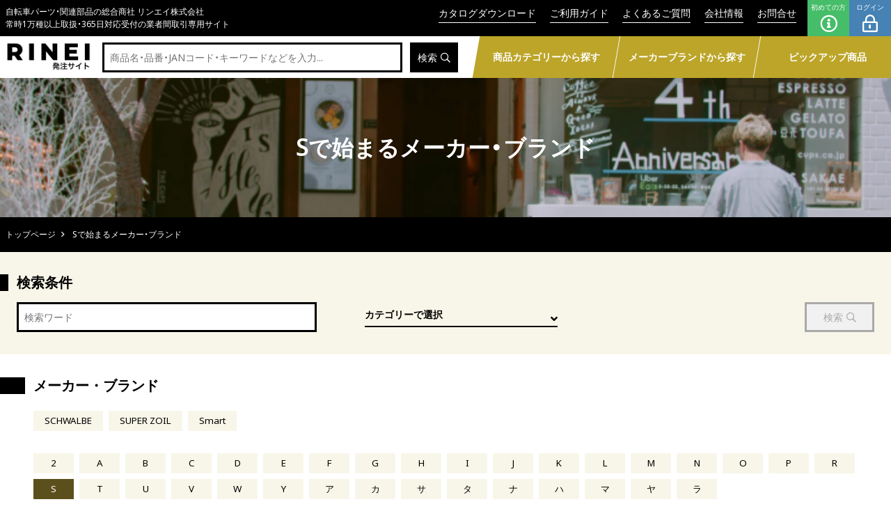

--- FILE ---
content_type: text/html; charset=utf-8
request_url: https://rinei-web.jp/products?index_text=S
body_size: 7422
content:
<!DOCTYPE html>
<html>
<head>
  <meta charset="utf-8">
  <meta http-equiv="X-UA-Compatible" content="IE=edge,chrome=1">
  <meta name="viewport" content="width=device-width, initial-scale=1">
  <link rel="apple-touch-icon" sizes="180x180" href="/packs/a754da73e2ee8df966db6c182d1371ae.png">
  <link rel="icon" type="image/png" sizes="32x32" href="/packs/fd8ecbd59a44970c92bdd5e928ce4b1d.png">
  <link rel="icon" type="image/png" sizes="16x16" href="/packs/203fa4c89ffc288c04cd5c1e9819ad47.png">
  <link rel="manifest" href="">
  <link rel="mask-icon" href="/packs/84d71164bfd0639ecca794e327ed74d6.svg" color="#bca529">
  <link name="msapplication-TileColor" content="#bca529">
  <link name="theme-color" content="#ffffff">
  
	<meta name="keywords" content="">
	<meta name="author" content="">
	<title>Sで始まるメーカー・ブランド | リンエイ株式会社商品発注サイト</title>
	<meta property="description" content="リンエイ株式会社カタログ＆商品発注サイトです。">
	<meta property="og:title" content="Sで始まるメーカー・ブランド | リンエイ株式会社商品発注サイト">
	<meta name="description" content="リンエイ株式会社カタログ＆商品発注サイトです。">
	<meta property="og:type" content="website">
	<meta property="og:url" content="https://www.rinei-web.jp">
	<meta property="og:site_name" content="リンエイ株式会社カタログ＆商品発注サイト。">
	<meta property="og:description" content="リンエイ株式会社カタログ＆商品発注サイトです。">

  <script src="/packs/js/application-public-c35512a4e4917dbbb287.js"></script>
  <link rel="stylesheet" media="screen" href="/packs/css/application-public-ca6ed8c4.css" />
  <meta name="csrf-param" content="authenticity_token" />
<meta name="csrf-token" content="ut_o4m_m97tbuJepf2_af6wD7UlwL1qVlTGIBKHcZSgZjB_Z5L9XuEkjcKLOouBGefQtYJMWIZ6d0TanswGrtg" />


  <!-- Global site tag (gtag.js) - Google Analytics -->
    <script async src="https://www.googletagmanager.com/gtag/js?id=G-L7SK28SVXB"></script>
    <script>
        window.dataLayer = window.dataLayer || [];
        function gtag(){dataLayer.push(arguments);}
        gtag('js', new Date());

        gtag('config', 'G-L7SK28SVXB');
    </script>

</head>

<body>

<div>
  <main>
    <!--<div id="loading">
  <div class="spinner"><i class="far fa-spinner-third"></i></div>
</div>-->
<header>
  <div class="header-inner">
    <h1><a href="/">
      <p class="brand font-heading en is-3">RINEI<span class="small">発注サイト</span>
      <p class="font-text ja is-3">自転車パーツ・関連部品の総合商社 リンエイ株式会社</p>
      <p class="font-text ja is-3">常時1万種以上取扱・365日対応受付の業者間取引専用サイト</p></a></h1>
    <nav>
      <ul class="font-text ja is-2">
        <li><a class="text-link-underline-current --white" href="/catalogs"> カタログダウンロード</a></li>
        <li><a class="text-link-underline-current --white" href="/guide"> ご利用ガイド</a></li>
        <li><a class="text-link-underline-current --white" href="/qa"> よくあるご質問</a></li>
        <li><a class="text-link-underline-current --white" href="https://www.rinei-web.co.jp"> 会社情報</a></li>
        <li><a class="text-link-underline-current --white" href="/inquiries/new"> お問合せ</a></li>
          <li class="header-btn btn-new"><a class="btn-new" href="/guide_new"> 初めての方<i class="far fa-info-circle"></i></a></li>
          <li class="header-btn btn-login"><a class="btn-login" href="/members/sign_in"> ログイン<i class="far fa-lock-alt"></i></a></li>
      </ul>
    </nav>
  </div>
</header>
<div id="header_search">
  <div class="header_search_inner">
    <a class="header-logo" href="/"><img src="/assets/brand/top-logo-2830849075b78e047c7614127baeb910d776f719cac7f7a57c6715edf712bb55.png" /></a>
    <form class="form" action="/products" method="get">
      <div class="form-group">
        <input class="font-text ja is-2" name="keyword" id="keyword" type="text" placeholder="商品名・品番・JANコード・キーワードなどを入力..." value="">
        <button class="square-btn font-text ja is-2" id="search-button" type="submit" onclick="location.href='#';">検索<i class="far fa-search p-left"></i></button>
      </div>
    </form>
    <div class="header-search-links">
      <div class="header-search-link --category"><a class="font-heading ja is-6" href="/#categories">商品カテゴリーから探す</a></div>
      <div class="header-search-link --brand"><a class="font-heading ja is-6" href="/#brands">メーカーブランドから探す</a></div>
      <div class="header-search-link --original"><a class="font-heading ja is-6" href="/#pickup">ピックアップ商品</a></div>
    </div>
    <div class="header-btn" id="menu">
      <p class="btn-menu"><span></span></p>
    </div>
  </div>
  <div id="nav_sp">
    <div class="nav-inner">
        <ul class="list">
          <li><a class="font-heading ja is-5" href="/members/sign_in">ログイン</a></li>
          <li><a class="font-heading ja is-5" href="/guide_new">初めての方へ - ご利用ガイド</a></li>
        </ul>
      <hr class="border-gold">
      <ul class="list-inline-equal">
        <li><a class="font-text ja is-2 text-link-underline-current --white" href="/qa"> よくあるご質問</a></li>
        <li><a class="font-text ja is-2 text-link-underline-current --white" href="/inquiries/new"> お問合せ</a></li>
        <li><a class="font-text ja is-2 text-link-underline-current --white" href="/news"> お知らせ</a></li>
        <li><a class="font-text ja is-2 text-link-underline-current --white" href="https://www.rinei-web.co.jp"> 会社情報</a></li>
      </ul>
    </div>
  </div>
</div>
<div id="disclosure-scope"  data-scope="0"></div>



    
	<div id="index-hero">
		<div class="page-hero-bk" style="background:url(/packs/703a05df4f35ca5b276f5c08be329aa1.jpg) center no-repeat;background-size: cover;">
			<h1 class="font-heading ja is-2">Sで始まるメーカー・ブランド</h1>
		</div>
		<div class="breadcrumbs font-text ja is-3">
			<ul>
				<li><a href="/">トップページ</a></li>
				<li><span>Sで始まるメーカー・ブランド</span></li>
			</ul>
		</div>
	</div>

    <div id="app">
      


<div id="product-search"
	 data-query-category-id=""
	 data-query-keyword=""
	 data-query-maker=""
	 data-query-brand=""
></div>

<section class="mb-4 search-result">
		<section class="maker">
  <h2 class="title font-heading en is-4">メーカー・ブランド</h2>
    <div class="contents">

      <ul class="list-brand-names">
          <li><a class="small-btn" href="/products?maker_id=51">SCHWALBE</a></li>
          <li><a class="small-btn" href="/products?maker_id=221">SUPER ZOIL</a></li>
          <li><a class="small-btn" href="/products?maker_id=222">Smart</a></li>
      </ul>
    <ul class="list-inline">
        <li><a class="small-btn " href="/products?index_text=2">2</a></li>
        <li><a class="small-btn " href="/products?index_text=A">A</a></li>
        <li><a class="small-btn " href="/products?index_text=B">B</a></li>
        <li><a class="small-btn " href="/products?index_text=C">C</a></li>
        <li><a class="small-btn " href="/products?index_text=D">D</a></li>
        <li><a class="small-btn " href="/products?index_text=E">E</a></li>
        <li><a class="small-btn " href="/products?index_text=F">F</a></li>
        <li><a class="small-btn " href="/products?index_text=G">G</a></li>
        <li><a class="small-btn " href="/products?index_text=H">H</a></li>
        <li><a class="small-btn " href="/products?index_text=I">I</a></li>
        <li><a class="small-btn " href="/products?index_text=J">J</a></li>
        <li><a class="small-btn " href="/products?index_text=K">K</a></li>
        <li><a class="small-btn " href="/products?index_text=L">L</a></li>
        <li><a class="small-btn " href="/products?index_text=M">M</a></li>
        <li><a class="small-btn " href="/products?index_text=N">N</a></li>
        <li><a class="small-btn " href="/products?index_text=O">O</a></li>
        <li><a class="small-btn " href="/products?index_text=P">P</a></li>
        <li><a class="small-btn " href="/products?index_text=R">R</a></li>
        <li><a class="small-btn active" href="/products?index_text=S">S</a></li>
        <li><a class="small-btn " href="/products?index_text=T">T</a></li>
        <li><a class="small-btn " href="/products?index_text=U">U</a></li>
        <li><a class="small-btn " href="/products?index_text=V">V</a></li>
        <li><a class="small-btn " href="/products?index_text=W">W</a></li>
        <li><a class="small-btn " href="/products?index_text=Y">Y</a></li>
        <li><a class="small-btn " href="/products?index_text=ア">ア</a></li>
        <li><a class="small-btn " href="/products?index_text=カ">カ</a></li>
        <li><a class="small-btn " href="/products?index_text=サ">サ</a></li>
        <li><a class="small-btn " href="/products?index_text=タ">タ</a></li>
        <li><a class="small-btn " href="/products?index_text=ナ">ナ</a></li>
        <li><a class="small-btn " href="/products?index_text=ハ">ハ</a></li>
        <li><a class="small-btn " href="/products?index_text=マ">マ</a></li>
        <li><a class="small-btn " href="/products?index_text=ヤ">ヤ</a></li>
        <li><a class="small-btn " href="/products?index_text=ラ">ラ</a></li>
    </ul>
  </div>
</section>



	<h2 class="title font-heading en is-4">
		検索結果
	</h2>
		<div class="page-results">
			<div class="result-settings">
				<p class="font-text ja is-2 result_count">全363件 / 1
					〜 24件表示</p>
<!--		<p class="font-text ja is-2 select_box_title">並び順</p>
				<p class="font-text ja is-2 select_box">
					<select>
						<option>おすすめ</option>
						<option>新着</option>
						&lt;!&ndash;
						<option>価格が安い</option>
						<option>納期が早い</option>
						&ndash;&gt;
					</select>
				</p>-->
				<div class="font-text ja is-2 radio_toggle">
					<p class="item-list-style-select --img selected" id="radio_image">
						<i class="far fa-image p-right"></i><span>写真</span></p>
					<p class="item-list-style-select --text " id="radio_text">
						<i class="far fa-list p-right"></i><span>リスト</span></p>
				</div>
			</div>
			<div class="pagination-container">
				  <div style="text-align: center">
    <ul class="pagination">
      
      
          <li class="active">
  <a href="#">1</a>
</li>

          <li class="">
  <a rel="next" href="/products?index_text=S&amp;page=2">2</a>
</li>

          <li class="">
  <a href="/products?index_text=S&amp;page=3">3</a>
</li>

          <li class="">
  <a href="/products?index_text=S&amp;page=4">4</a>
</li>

          <li class="">
  <a href="/products?index_text=S&amp;page=5">5</a>
</li>

          <li class="disabled">
  <a href="#">&hellip;</a>
</li>

      <li>
  <a rel="next" href="/products?index_text=S&amp;page=2">></a>
</li>

      <li>
  <a href="/products?index_text=S&amp;page=16">>></a>
</li>

    </ul>
  </div>

			</div>
		</div>

	<div class="contents">
		<div class="item-lists img" id="itemList">
				<div class="item item-by-6">
					<a class="link" href="/products/11999">
						<div class="thumb-wrapper">
								<p class="thumb" style="background:url(/active_storage_images/representations/proxy/eyJfcmFpbHMiOnsibWVzc2FnZSI6IkJBaHBBNXFoQnc9PSIsImV4cCI6bnVsbCwicHVyIjoiYmxvYl9pZCJ9fQ==--d32d90ce5e33fc2d771e28eb2610e3f952f1cc57/eyJfcmFpbHMiOnsibWVzc2FnZSI6IkJBaDdCem9MWm05eWJXRjBPZ2wzWldKd09ndHlaWE5wZW1WSklndzRNREI0T0RBd0Jqb0dSVlE9IiwiZXhwIjpudWxsLCJwdXIiOiJ2YXJpYXRpb24ifX0=--5bedad9d51f94843e0972b6e123c655c23f515b7/13DV_BOX.webp) center no-repeat;background-size: contain;"></p>
						</div>
							<span class="label new"><i class="fas fa-box-check"></i> NEW</span>
						<p class="font-heading ja is-6">13DV_BOX 自転車用チューブ 26×1.50/2.40 EV40mm BOX個装</p>
						<p class="font-text ja is-3 web-content"></p>
					</a>

					<ul class="categories">
						<!--
						<li><a class="font-text ja is-2 text-link-underline-current" href="#">2020年12月追加</a></li>
						<li><a class="font-text ja is-2 text-link-underline-current" href="#">自転車</a></li>
						<li><a class="font-text ja is-2 text-link-underline-current" href="#">デジタルゲージ</a></li>
						<li><a class="font-text ja is-2 text-link-underline-current" href="#">パナレーサー</a></li>
						-->
					</ul>

				</div>
				<div class="item item-by-6">
					<a class="link" href="/products/11907">
						<div class="thumb-wrapper">
								<p class="thumb" style="background:url(/active_storage_images/representations/proxy/eyJfcmFpbHMiOnsibWVzc2FnZSI6IkJBaHBBeHVNQnc9PSIsImV4cCI6bnVsbCwicHVyIjoiYmxvYl9pZCJ9fQ==--73b463a303b28efabb55673ed28fe4a67a115f5a/eyJfcmFpbHMiOnsibWVzc2FnZSI6IkJBaDdCem9MWm05eWJXRjBPZ2wzWldKd09ndHlaWE5wZW1WSklndzRNREI0T0RBd0Jqb0dSVlE9IiwiZXhwIjpudWxsLCJwdXIiOiJ2YXJpYXRpb24ifX0=--5bedad9d51f94843e0972b6e123c655c23f515b7/MotionBigApple_image01.webp) center no-repeat;background-size: contain;"></p>
						</div>
							<span class="label new"><i class="fas fa-box-check"></i> NEW</span>
						<p class="font-heading ja is-6">モーションビッグアップル 24×2.00</p>
						<p class="font-text ja is-3 web-content"></p>
					</a>

					<ul class="categories">
						<!--
						<li><a class="font-text ja is-2 text-link-underline-current" href="#">2020年12月追加</a></li>
						<li><a class="font-text ja is-2 text-link-underline-current" href="#">自転車</a></li>
						<li><a class="font-text ja is-2 text-link-underline-current" href="#">デジタルゲージ</a></li>
						<li><a class="font-text ja is-2 text-link-underline-current" href="#">パナレーサー</a></li>
						-->
					</ul>

				</div>
				<div class="item item-by-6">
					<a class="link" href="/products/11928">
						<div class="thumb-wrapper">
								<p class="thumb" style="background:url(/active_storage_images/representations/proxy/eyJfcmFpbHMiOnsibWVzc2FnZSI6IkJBaHBBOXFSQnc9PSIsImV4cCI6bnVsbCwicHVyIjoiYmxvYl9pZCJ9fQ==--c13dff12e86383f2e660c9e1f4c10d3e6b21d662/eyJfcmFpbHMiOnsibWVzc2FnZSI6IkJBaDdCem9MWm05eWJXRjBPZ2wzWldKd09ndHlaWE5wZW1WSklndzRNREI0T0RBd0Jqb0dSVlE9IiwiZXhwIjpudWxsLCJwdXIiOiJ2YXJpYXRpb24ifX0=--5bedad9d51f94843e0972b6e123c655c23f515b7/12DV_BOX.webp) center no-repeat;background-size: contain;"></p>
						</div>
							<span class="label new"><i class="fas fa-box-check"></i> NEW</span>
						<p class="font-heading ja is-6">自転車用チューブ 12DV 27.5×1.75, 26×1.75 EV40mm BOX個装</p>
						<p class="font-text ja is-3 web-content"></p>
					</a>

					<ul class="categories">
						<!--
						<li><a class="font-text ja is-2 text-link-underline-current" href="#">2020年12月追加</a></li>
						<li><a class="font-text ja is-2 text-link-underline-current" href="#">自転車</a></li>
						<li><a class="font-text ja is-2 text-link-underline-current" href="#">デジタルゲージ</a></li>
						<li><a class="font-text ja is-2 text-link-underline-current" href="#">パナレーサー</a></li>
						-->
					</ul>

				</div>
				<div class="item item-by-6">
					<a class="link" href="/products/11927">
						<div class="thumb-wrapper">
								<p class="thumb" style="background:url(/active_storage_images/representations/proxy/eyJfcmFpbHMiOnsibWVzc2FnZSI6IkJBaHBBMFNrQnc9PSIsImV4cCI6bnVsbCwicHVyIjoiYmxvYl9pZCJ9fQ==--51a2648d182f077a499432dd919c7a0c6eb039b5/eyJfcmFpbHMiOnsibWVzc2FnZSI6IkJBaDdCem9MWm05eWJXRjBPZ2wzWldKd09ndHlaWE5wZW1WSklndzRNREI0T0RBd0Jqb0dSVlE9IiwiZXhwIjpudWxsLCJwdXIiOiJ2YXJpYXRpb24ifX0=--5bedad9d51f94843e0972b6e123c655c23f515b7/DV_new.webp) center no-repeat;background-size: contain;"></p>
						</div>
							<span class="label new"><i class="fas fa-box-check"></i> NEW</span>
						<p class="font-heading ja is-6">自転車用チューブ 12DV 27.5×1.75, 26×1.75 EV40mm</p>
						<p class="font-text ja is-3 web-content"></p>
					</a>

					<ul class="categories">
						<!--
						<li><a class="font-text ja is-2 text-link-underline-current" href="#">2020年12月追加</a></li>
						<li><a class="font-text ja is-2 text-link-underline-current" href="#">自転車</a></li>
						<li><a class="font-text ja is-2 text-link-underline-current" href="#">デジタルゲージ</a></li>
						<li><a class="font-text ja is-2 text-link-underline-current" href="#">パナレーサー</a></li>
						-->
					</ul>

				</div>
				<div class="item item-by-6">
					<a class="link" href="/products/11909">
						<div class="thumb-wrapper">
								<p class="thumb" style="background:url(/active_storage_images/representations/proxy/eyJfcmFpbHMiOnsibWVzc2FnZSI6IkJBaHBBOTJNQnc9PSIsImV4cCI6bnVsbCwicHVyIjoiYmxvYl9pZCJ9fQ==--0896eb73242f49a8867726bbadd505a7e1f4c92f/eyJfcmFpbHMiOnsibWVzc2FnZSI6IkJBaDdCem9MWm05eWJXRjBPZ2wzWldKd09ndHlaWE5wZW1WSklndzRNREI0T0RBd0Jqb0dSVlE9IiwiZXhwIjpudWxsLCJwdXIiOiJ2YXJpYXRpb24ifX0=--5bedad9d51f94843e0972b6e123c655c23f515b7/MotionBigApple_image01.webp) center no-repeat;background-size: contain;"></p>
						</div>
							<span class="label new"><i class="fas fa-box-check"></i> NEW</span>
						<p class="font-heading ja is-6">モーションビッグアップル 29×2.35</p>
						<p class="font-text ja is-3 web-content"></p>
					</a>

					<ul class="categories">
						<!--
						<li><a class="font-text ja is-2 text-link-underline-current" href="#">2020年12月追加</a></li>
						<li><a class="font-text ja is-2 text-link-underline-current" href="#">自転車</a></li>
						<li><a class="font-text ja is-2 text-link-underline-current" href="#">デジタルゲージ</a></li>
						<li><a class="font-text ja is-2 text-link-underline-current" href="#">パナレーサー</a></li>
						-->
					</ul>

				</div>
				<div class="item item-by-6">
					<a class="link" href="/products/11906">
						<div class="thumb-wrapper">
								<p class="thumb" style="background:url(/active_storage_images/representations/proxy/eyJfcmFpbHMiOnsibWVzc2FnZSI6IkJBaHBBOEdMQnc9PSIsImV4cCI6bnVsbCwicHVyIjoiYmxvYl9pZCJ9fQ==--4f833db7080f0d2a4cd0043651e994300d7800b2/eyJfcmFpbHMiOnsibWVzc2FnZSI6IkJBaDdCem9MWm05eWJXRjBPZ2wzWldKd09ndHlaWE5wZW1WSklndzRNREI0T0RBd0Jqb0dSVlE9IiwiZXhwIjpudWxsLCJwdXIiOiJ2YXJpYXRpb24ifX0=--5bedad9d51f94843e0972b6e123c655c23f515b7/MotionBigApple_image01.webp) center no-repeat;background-size: contain;"></p>
						</div>
							<span class="label new"><i class="fas fa-box-check"></i> NEW</span>
						<p class="font-heading ja is-6">モーションビッグアップル 20×2.00</p>
						<p class="font-text ja is-3 web-content"></p>
					</a>

					<ul class="categories">
						<!--
						<li><a class="font-text ja is-2 text-link-underline-current" href="#">2020年12月追加</a></li>
						<li><a class="font-text ja is-2 text-link-underline-current" href="#">自転車</a></li>
						<li><a class="font-text ja is-2 text-link-underline-current" href="#">デジタルゲージ</a></li>
						<li><a class="font-text ja is-2 text-link-underline-current" href="#">パナレーサー</a></li>
						-->
					</ul>

				</div>
				<div class="item item-by-6">
					<a class="link" href="/products/11876">
						<div class="thumb-wrapper">
								<p class="thumb" style="background:url(/active_storage_images/representations/proxy/eyJfcmFpbHMiOnsibWVzc2FnZSI6IkJBaHBBOFNGQnc9PSIsImV4cCI6bnVsbCwicHVyIjoiYmxvYl9pZCJ9fQ==--4e15555926897f3f5a0652eb2d19393c317a3d7f/eyJfcmFpbHMiOnsibWVzc2FnZSI6IkJBaDdCem9MWm05eWJXRjBPZ2wzWldKd09ndHlaWE5wZW1WSklndzRNREI0T0RBd0Jqb0dSVlE9IiwiZXhwIjpudWxsLCJwdXIiOiJ2YXJpYXRpb24ifX0=--5bedad9d51f94843e0972b6e123c655c23f515b7/SW-184701.webp) center no-repeat;background-size: contain;"></p>
						</div>
						<p class="font-heading ja is-6">SW-1847.01 タイヤレバー</p>
						<p class="font-text ja is-3 web-content"></p>
					</a>

					<ul class="categories">
						<!--
						<li><a class="font-text ja is-2 text-link-underline-current" href="#">2020年12月追加</a></li>
						<li><a class="font-text ja is-2 text-link-underline-current" href="#">自転車</a></li>
						<li><a class="font-text ja is-2 text-link-underline-current" href="#">デジタルゲージ</a></li>
						<li><a class="font-text ja is-2 text-link-underline-current" href="#">パナレーサー</a></li>
						-->
					</ul>

				</div>
				<div class="item item-by-6">
					<a class="link" href="/products/11761">
						<div class="thumb-wrapper">
								<p class="thumb" style="background:url(/active_storage_images/representations/proxy/eyJfcmFpbHMiOnsibWVzc2FnZSI6IkJBaHBBNVZwQnc9PSIsImV4cCI6bnVsbCwicHVyIjoiYmxvYl9pZCJ9fQ==--35c1f44f412dcfc23e35446fe3719bf7167aaef0/eyJfcmFpbHMiOnsibWVzc2FnZSI6IkJBaDdCem9MWm05eWJXRjBPZ2wzWldKd09ndHlaWE5wZW1WSklndzRNREI0T0RBd0Jqb0dSVlE9IiwiZXhwIjpudWxsLCJwdXIiOiJ2YXJpYXRpb24ifX0=--5bedad9d51f94843e0972b6e123c655c23f515b7/BILLYBONKERS_Bronze.webp) center no-repeat;background-size: contain;"></p>
						</div>
						<p class="font-heading ja is-6">ビリーボンカーズ 24×2.00 ケブラービード</p>
						<p class="font-text ja is-3 web-content"></p>
					</a>

					<ul class="categories">
						<!--
						<li><a class="font-text ja is-2 text-link-underline-current" href="#">2020年12月追加</a></li>
						<li><a class="font-text ja is-2 text-link-underline-current" href="#">自転車</a></li>
						<li><a class="font-text ja is-2 text-link-underline-current" href="#">デジタルゲージ</a></li>
						<li><a class="font-text ja is-2 text-link-underline-current" href="#">パナレーサー</a></li>
						-->
					</ul>

				</div>
				<div class="item item-by-6">
					<a class="link" href="/products/11760">
						<div class="thumb-wrapper">
								<p class="thumb" style="background:url(/active_storage_images/representations/proxy/eyJfcmFpbHMiOnsibWVzc2FnZSI6IkJBaHBBNGhwQnc9PSIsImV4cCI6bnVsbCwicHVyIjoiYmxvYl9pZCJ9fQ==--2db61691aafa4bc18fe96866ea28781493bd6b5c/eyJfcmFpbHMiOnsibWVzc2FnZSI6IkJBaDdCem9MWm05eWJXRjBPZ2wzWldKd09ndHlaWE5wZW1WSklndzRNREI0T0RBd0Jqb0dSVlE9IiwiZXhwIjpudWxsLCJwdXIiOiJ2YXJpYXRpb24ifX0=--5bedad9d51f94843e0972b6e123c655c23f515b7/BILLYBONKERS_Bronze.webp) center no-repeat;background-size: contain;"></p>
						</div>
						<p class="font-heading ja is-6">ビリーボンカーズ 20×2.00 ケブラービード</p>
						<p class="font-text ja is-3 web-content"></p>
					</a>

					<ul class="categories">
						<!--
						<li><a class="font-text ja is-2 text-link-underline-current" href="#">2020年12月追加</a></li>
						<li><a class="font-text ja is-2 text-link-underline-current" href="#">自転車</a></li>
						<li><a class="font-text ja is-2 text-link-underline-current" href="#">デジタルゲージ</a></li>
						<li><a class="font-text ja is-2 text-link-underline-current" href="#">パナレーサー</a></li>
						-->
					</ul>

				</div>
				<div class="item item-by-6">
					<a class="link" href="/products/11765">
						<div class="thumb-wrapper">
								<p class="thumb" style="background:url(/active_storage_images/representations/proxy/eyJfcmFpbHMiOnsibWVzc2FnZSI6IkJBaHBBK1pwQnc9PSIsImV4cCI6bnVsbCwicHVyIjoiYmxvYl9pZCJ9fQ==--1f3316e9a831a17f41af68404323504c826cba1b/eyJfcmFpbHMiOnsibWVzc2FnZSI6IkJBaDdCem9MWm05eWJXRjBPZ2wzWldKd09ndHlaWE5wZW1WSklndzRNREI0T0RBd0Jqb0dSVlE9IiwiZXhwIjpudWxsLCJwdXIiOiJ2YXJpYXRpb24ifX0=--5bedad9d51f94843e0972b6e123c655c23f515b7/BILLYBONKERS_Bronze.webp) center no-repeat;background-size: contain;"></p>
						</div>
						<p class="font-heading ja is-6">ビリーボンカーズ 26×2.25 ワイヤービード</p>
						<p class="font-text ja is-3 web-content"></p>
					</a>

					<ul class="categories">
						<!--
						<li><a class="font-text ja is-2 text-link-underline-current" href="#">2020年12月追加</a></li>
						<li><a class="font-text ja is-2 text-link-underline-current" href="#">自転車</a></li>
						<li><a class="font-text ja is-2 text-link-underline-current" href="#">デジタルゲージ</a></li>
						<li><a class="font-text ja is-2 text-link-underline-current" href="#">パナレーサー</a></li>
						-->
					</ul>

				</div>
				<div class="item item-by-6">
					<a class="link" href="/products/11764">
						<div class="thumb-wrapper">
								<p class="thumb" style="background:url(/active_storage_images/representations/proxy/eyJfcmFpbHMiOnsibWVzc2FnZSI6IkJBaHBBOWxwQnc9PSIsImV4cCI6bnVsbCwicHVyIjoiYmxvYl9pZCJ9fQ==--7dbe110661de466a931f23b290b672b82a50d9d8/eyJfcmFpbHMiOnsibWVzc2FnZSI6IkJBaDdCem9MWm05eWJXRjBPZ2wzWldKd09ndHlaWE5wZW1WSklndzRNREI0T0RBd0Jqb0dSVlE9IiwiZXhwIjpudWxsLCJwdXIiOiJ2YXJpYXRpb24ifX0=--5bedad9d51f94843e0972b6e123c655c23f515b7/BILLYBONKERS_Bronze.webp) center no-repeat;background-size: contain;"></p>
						</div>
						<p class="font-heading ja is-6">ビリーボンカーズ 26×2.10 ワイヤービード</p>
						<p class="font-text ja is-3 web-content"></p>
					</a>

					<ul class="categories">
						<!--
						<li><a class="font-text ja is-2 text-link-underline-current" href="#">2020年12月追加</a></li>
						<li><a class="font-text ja is-2 text-link-underline-current" href="#">自転車</a></li>
						<li><a class="font-text ja is-2 text-link-underline-current" href="#">デジタルゲージ</a></li>
						<li><a class="font-text ja is-2 text-link-underline-current" href="#">パナレーサー</a></li>
						-->
					</ul>

				</div>
				<div class="item item-by-6">
					<a class="link" href="/products/11763">
						<div class="thumb-wrapper">
								<p class="thumb" style="background:url(/active_storage_images/representations/proxy/eyJfcmFpbHMiOnsibWVzc2FnZSI6IkJBaHBBOHhwQnc9PSIsImV4cCI6bnVsbCwicHVyIjoiYmxvYl9pZCJ9fQ==--ef6b377909dc1c11c7b60d25a0706bbcdfd1ea85/eyJfcmFpbHMiOnsibWVzc2FnZSI6IkJBaDdCem9MWm05eWJXRjBPZ2wzWldKd09ndHlaWE5wZW1WSklndzRNREI0T0RBd0Jqb0dSVlE9IiwiZXhwIjpudWxsLCJwdXIiOiJ2YXJpYXRpb24ifX0=--5bedad9d51f94843e0972b6e123c655c23f515b7/BILLYBONKERS_black.webp) center no-repeat;background-size: contain;"></p>
						</div>
						<p class="font-heading ja is-6">ビリーボンカーズ 26×2.25 ケブラービード</p>
						<p class="font-text ja is-3 web-content"></p>
					</a>

					<ul class="categories">
						<!--
						<li><a class="font-text ja is-2 text-link-underline-current" href="#">2020年12月追加</a></li>
						<li><a class="font-text ja is-2 text-link-underline-current" href="#">自転車</a></li>
						<li><a class="font-text ja is-2 text-link-underline-current" href="#">デジタルゲージ</a></li>
						<li><a class="font-text ja is-2 text-link-underline-current" href="#">パナレーサー</a></li>
						-->
					</ul>

				</div>
				<div class="item item-by-6">
					<a class="link" href="/products/11762">
						<div class="thumb-wrapper">
								<p class="thumb" style="background:url(/active_storage_images/representations/proxy/eyJfcmFpbHMiOnsibWVzc2FnZSI6IkJBaHBBNkpwQnc9PSIsImV4cCI6bnVsbCwicHVyIjoiYmxvYl9pZCJ9fQ==--acf7f6f12703077f7e970496e705813fa9a6618a/eyJfcmFpbHMiOnsibWVzc2FnZSI6IkJBaDdCem9MWm05eWJXRjBPZ2wzWldKd09ndHlaWE5wZW1WSklndzRNREI0T0RBd0Jqb0dSVlE9IiwiZXhwIjpudWxsLCJwdXIiOiJ2YXJpYXRpb24ifX0=--5bedad9d51f94843e0972b6e123c655c23f515b7/BILLYBONKERS_color.webp) center no-repeat;background-size: contain;"></p>
						</div>
						<p class="font-heading ja is-6">ビリーボンカーズ 26×2.10 ケブラービード</p>
						<p class="font-text ja is-3 web-content"></p>
					</a>

					<ul class="categories">
						<!--
						<li><a class="font-text ja is-2 text-link-underline-current" href="#">2020年12月追加</a></li>
						<li><a class="font-text ja is-2 text-link-underline-current" href="#">自転車</a></li>
						<li><a class="font-text ja is-2 text-link-underline-current" href="#">デジタルゲージ</a></li>
						<li><a class="font-text ja is-2 text-link-underline-current" href="#">パナレーサー</a></li>
						-->
					</ul>

				</div>
				<div class="item item-by-6">
					<a class="link" href="/products/11759">
						<div class="thumb-wrapper">
								<p class="thumb" style="background:url(/active_storage_images/representations/proxy/eyJfcmFpbHMiOnsibWVzc2FnZSI6IkJBaHBBM3RwQnc9PSIsImV4cCI6bnVsbCwicHVyIjoiYmxvYl9pZCJ9fQ==--00f464e0c4ff4e7b7c76916a4f0ab1ce5ea6823c/eyJfcmFpbHMiOnsibWVzc2FnZSI6IkJBaDdCem9MWm05eWJXRjBPZ2wzWldKd09ndHlaWE5wZW1WSklndzRNREI0T0RBd0Jqb0dSVlE9IiwiZXhwIjpudWxsLCJwdXIiOiJ2YXJpYXRpb24ifX0=--5bedad9d51f94843e0972b6e123c655c23f515b7/BILLYBONKERS_Bronze.webp) center no-repeat;background-size: contain;"></p>
						</div>
						<p class="font-heading ja is-6">ビリーボンカーズ 18×2.00 ケブラービード</p>
						<p class="font-text ja is-3 web-content"></p>
					</a>

					<ul class="categories">
						<!--
						<li><a class="font-text ja is-2 text-link-underline-current" href="#">2020年12月追加</a></li>
						<li><a class="font-text ja is-2 text-link-underline-current" href="#">自転車</a></li>
						<li><a class="font-text ja is-2 text-link-underline-current" href="#">デジタルゲージ</a></li>
						<li><a class="font-text ja is-2 text-link-underline-current" href="#">パナレーサー</a></li>
						-->
					</ul>

				</div>
				<div class="item item-by-6">
					<a class="link" href="/products/11597">
						<div class="thumb-wrapper">
								<p class="thumb" style="background:url(/active_storage_images/representations/proxy/eyJfcmFpbHMiOnsibWVzc2FnZSI6IkJBaHBBMUVlQnc9PSIsImV4cCI6bnVsbCwicHVyIjoiYmxvYl9pZCJ9fQ==--510fd178ba4d79dc51302733f3a3bf8e73cb0226/eyJfcmFpbHMiOnsibWVzc2FnZSI6IkJBaDdCem9MWm05eWJXRjBPZ2wzWldKd09ndHlaWE5wZW1WSklndzRNREI0T0RBd0Jqb0dSVlE9IiwiZXhwIjpudWxsLCJwdXIiOiJ2YXJpYXRpb24ifX0=--5bedad9d51f94843e0972b6e123c655c23f515b7/MARATHON_ADDIX-Eco.webp) center no-repeat;background-size: contain;"></p>
						</div>
						<p class="font-heading ja is-6">マラソン 29×1.75</p>
						<p class="font-text ja is-3 web-content"></p>
					</a>

					<ul class="categories">
						<!--
						<li><a class="font-text ja is-2 text-link-underline-current" href="#">2020年12月追加</a></li>
						<li><a class="font-text ja is-2 text-link-underline-current" href="#">自転車</a></li>
						<li><a class="font-text ja is-2 text-link-underline-current" href="#">デジタルゲージ</a></li>
						<li><a class="font-text ja is-2 text-link-underline-current" href="#">パナレーサー</a></li>
						-->
					</ul>

				</div>
				<div class="item item-by-6">
					<a class="link" href="/products/11696">
						<div class="thumb-wrapper">
								<p class="thumb" style="background:url(/active_storage_images/representations/proxy/eyJfcmFpbHMiOnsibWVzc2FnZSI6IkJBaHBBeVJYQnc9PSIsImV4cCI6bnVsbCwicHVyIjoiYmxvYl9pZCJ9fQ==--dcb16f91baa1ef7fce0ccb7699d3386e73e1986c/eyJfcmFpbHMiOnsibWVzc2FnZSI6IkJBaDdCem9MWm05eWJXRjBPZ2wzWldKd09ndHlaWE5wZW1WSklndzRNREI0T0RBd0Jqb0dSVlE9IiwiZXhwIjpudWxsLCJwdXIiOiJ2YXJpYXRpb24ifX0=--5bedad9d51f94843e0972b6e123c655c23f515b7/SCHWALBE-Tube.webp) center no-repeat;background-size: contain;"></p>
						</div>
						<p class="font-heading ja is-6">自転車用チューブ 15SV-ML 700×18/28C FV50mm</p>
						<p class="font-text ja is-3 web-content"></p>
					</a>

					<ul class="categories">
						<!--
						<li><a class="font-text ja is-2 text-link-underline-current" href="#">2020年12月追加</a></li>
						<li><a class="font-text ja is-2 text-link-underline-current" href="#">自転車</a></li>
						<li><a class="font-text ja is-2 text-link-underline-current" href="#">デジタルゲージ</a></li>
						<li><a class="font-text ja is-2 text-link-underline-current" href="#">パナレーサー</a></li>
						-->
					</ul>

				</div>
				<div class="item item-by-6">
					<a class="link" href="/products/11681">
						<div class="thumb-wrapper">
								<p class="thumb" style="background:url(/active_storage_images/representations/proxy/eyJfcmFpbHMiOnsibWVzc2FnZSI6IkJBaHBBNHRVQnc9PSIsImV4cCI6bnVsbCwicHVyIjoiYmxvYl9pZCJ9fQ==--1bff0c8c0a830063667281008eeb73e6547e672f/eyJfcmFpbHMiOnsibWVzc2FnZSI6IkJBaDdCem9MWm05eWJXRjBPZ2wzWldKd09ndHlaWE5wZW1WSklndzRNREI0T0RBd0Jqb0dSVlE9IiwiZXhwIjpudWxsLCJwdXIiOiJ2YXJpYXRpb24ifX0=--5bedad9d51f94843e0972b6e123c655c23f515b7/MARATHON_ADDIX-Eco.webp) center no-repeat;background-size: contain;"></p>
						</div>
						<p class="font-heading ja is-6">マラソン 700×32C</p>
						<p class="font-text ja is-3 web-content"></p>
					</a>

					<ul class="categories">
						<!--
						<li><a class="font-text ja is-2 text-link-underline-current" href="#">2020年12月追加</a></li>
						<li><a class="font-text ja is-2 text-link-underline-current" href="#">自転車</a></li>
						<li><a class="font-text ja is-2 text-link-underline-current" href="#">デジタルゲージ</a></li>
						<li><a class="font-text ja is-2 text-link-underline-current" href="#">パナレーサー</a></li>
						-->
					</ul>

				</div>
				<div class="item item-by-6">
					<a class="link" href="/products/11621">
						<div class="thumb-wrapper">
								<p class="thumb" style="background:url(/active_storage_images/representations/proxy/eyJfcmFpbHMiOnsibWVzc2FnZSI6IkJBaHBBNXNtQnc9PSIsImV4cCI6bnVsbCwicHVyIjoiYmxvYl9pZCJ9fQ==--b63e9d748856943ddfc98ddfffdcd585d5b05f1b/eyJfcmFpbHMiOnsibWVzc2FnZSI6IkJBaDdCem9MWm05eWJXRjBPZ2wzWldKd09ndHlaWE5wZW1WSklndzRNREI0T0RBd0Jqb0dSVlE9IiwiZXhwIjpudWxsLCJwdXIiOiJ2YXJpYXRpb24ifX0=--5bedad9d51f94843e0972b6e123c655c23f515b7/HP_RIM_TAPE_LB.webp) center no-repeat;background-size: contain;"></p>
						</div>
						<p class="font-heading ja is-6">ハイプレッシャーリムテープ 26インチ用 FB14-559 FB20-559 FB22-559</p>
						<p class="font-text ja is-3 web-content"></p>
					</a>

					<ul class="categories">
						<!--
						<li><a class="font-text ja is-2 text-link-underline-current" href="#">2020年12月追加</a></li>
						<li><a class="font-text ja is-2 text-link-underline-current" href="#">自転車</a></li>
						<li><a class="font-text ja is-2 text-link-underline-current" href="#">デジタルゲージ</a></li>
						<li><a class="font-text ja is-2 text-link-underline-current" href="#">パナレーサー</a></li>
						-->
					</ul>

				</div>
				<div class="item item-by-6">
					<a class="link" href="/products/11619">
						<div class="thumb-wrapper">
								<p class="thumb" style="background:url(/active_storage_images/representations/proxy/eyJfcmFpbHMiOnsibWVzc2FnZSI6IkJBaHBBNEVtQnc9PSIsImV4cCI6bnVsbCwicHVyIjoiYmxvYl9pZCJ9fQ==--a5e84ca05001d88a34c26c7490b4416208b967cc/eyJfcmFpbHMiOnsibWVzc2FnZSI6IkJBaDdCem9MWm05eWJXRjBPZ2wzWldKd09ndHlaWE5wZW1WSklndzRNREI0T0RBd0Jqb0dSVlE9IiwiZXhwIjpudWxsLCJwdXIiOiJ2YXJpYXRpb24ifX0=--5bedad9d51f94843e0972b6e123c655c23f515b7/HP_RIM_TAPE_LB.webp) center no-repeat;background-size: contain;"></p>
						</div>
						<p class="font-heading ja is-6">FB18-355 ハイプレッシャーリムテープ 18インチ用</p>
						<p class="font-text ja is-3 web-content"></p>
					</a>

					<ul class="categories">
						<!--
						<li><a class="font-text ja is-2 text-link-underline-current" href="#">2020年12月追加</a></li>
						<li><a class="font-text ja is-2 text-link-underline-current" href="#">自転車</a></li>
						<li><a class="font-text ja is-2 text-link-underline-current" href="#">デジタルゲージ</a></li>
						<li><a class="font-text ja is-2 text-link-underline-current" href="#">パナレーサー</a></li>
						-->
					</ul>

				</div>
				<div class="item item-by-6">
					<a class="link" href="/products/11616">
						<div class="thumb-wrapper">
								<p class="thumb" style="background:url(/active_storage_images/representations/proxy/eyJfcmFpbHMiOnsibWVzc2FnZSI6IkJBaHBBMW9tQnc9PSIsImV4cCI6bnVsbCwicHVyIjoiYmxvYl9pZCJ9fQ==--97f5439ca2b5fe49eb467791031be8b4f516bfa2/eyJfcmFpbHMiOnsibWVzc2FnZSI6IkJBaDdCem9MWm05eWJXRjBPZ2wzWldKd09ndHlaWE5wZW1WSklndzRNREI0T0RBd0Jqb0dSVlE9IiwiZXhwIjpudWxsLCJwdXIiOiJ2YXJpYXRpb24ifX0=--5bedad9d51f94843e0972b6e123c655c23f515b7/HP_RIM_TAPE_LB_2pcs.webp) center no-repeat;background-size: contain;"></p>
						</div>
						<p class="font-heading ja is-6">ハイプレッシャーリムテープ（2本入り） 26インチ用 FB14-559-W FB20-559-W FB22-559-W</p>
						<p class="font-text ja is-3 web-content"></p>
					</a>

					<ul class="categories">
						<!--
						<li><a class="font-text ja is-2 text-link-underline-current" href="#">2020年12月追加</a></li>
						<li><a class="font-text ja is-2 text-link-underline-current" href="#">自転車</a></li>
						<li><a class="font-text ja is-2 text-link-underline-current" href="#">デジタルゲージ</a></li>
						<li><a class="font-text ja is-2 text-link-underline-current" href="#">パナレーサー</a></li>
						-->
					</ul>

				</div>
				<div class="item item-by-6">
					<a class="link" href="/products/11615">
						<div class="thumb-wrapper">
								<p class="thumb" style="background:url(/active_storage_images/representations/proxy/eyJfcmFpbHMiOnsibWVzc2FnZSI6IkJBaHBBMDBtQnc9PSIsImV4cCI6bnVsbCwicHVyIjoiYmxvYl9pZCJ9fQ==--851ae55fa911b9c2e5c47618dedc3cb5070187de/eyJfcmFpbHMiOnsibWVzc2FnZSI6IkJBaDdCem9MWm05eWJXRjBPZ2wzWldKd09ndHlaWE5wZW1WSklndzRNREI0T0RBd0Jqb0dSVlE9IiwiZXhwIjpudWxsLCJwdXIiOiJ2YXJpYXRpb24ifX0=--5bedad9d51f94843e0972b6e123c655c23f515b7/HP_RIM_TAPE_LB_2pcs.webp) center no-repeat;background-size: contain;"></p>
						</div>
						<p class="font-heading ja is-6">ハイプレッシャーリムテープ（2本入り） 20インチ用 FB18-406-W FB18-451-W</p>
						<p class="font-text ja is-3 web-content"></p>
					</a>

					<ul class="categories">
						<!--
						<li><a class="font-text ja is-2 text-link-underline-current" href="#">2020年12月追加</a></li>
						<li><a class="font-text ja is-2 text-link-underline-current" href="#">自転車</a></li>
						<li><a class="font-text ja is-2 text-link-underline-current" href="#">デジタルゲージ</a></li>
						<li><a class="font-text ja is-2 text-link-underline-current" href="#">パナレーサー</a></li>
						-->
					</ul>

				</div>
				<div class="item item-by-6">
					<a class="link" href="/products/11671">
						<div class="thumb-wrapper">
								<p class="thumb" style="background:url(/active_storage_images/representations/proxy/eyJfcmFpbHMiOnsibWVzc2FnZSI6IkJBaHBBMmxFQnc9PSIsImV4cCI6bnVsbCwicHVyIjoiYmxvYl9pZCJ9fQ==--02a3303b80104b8ff0b06204113df36128a58e68/eyJfcmFpbHMiOnsibWVzc2FnZSI6IkJBaDdCem9MWm05eWJXRjBPZ2wzWldKd09ndHlaWE5wZW1WSklndzRNREI0T0RBd0Jqb0dSVlE9IiwiZXhwIjpudWxsLCJwdXIiOiJ2YXJpYXRpb24ifX0=--5bedad9d51f94843e0972b6e123c655c23f515b7/42770134.webp) center no-repeat;background-size: contain;"></p>
						</div>
						<p class="font-heading ja is-6">自転車用チューブ 15SV-ML 700×18/28C FV50mm BOX個装</p>
						<p class="font-text ja is-3 web-content"></p>
					</a>

					<ul class="categories">
						<!--
						<li><a class="font-text ja is-2 text-link-underline-current" href="#">2020年12月追加</a></li>
						<li><a class="font-text ja is-2 text-link-underline-current" href="#">自転車</a></li>
						<li><a class="font-text ja is-2 text-link-underline-current" href="#">デジタルゲージ</a></li>
						<li><a class="font-text ja is-2 text-link-underline-current" href="#">パナレーサー</a></li>
						-->
					</ul>

				</div>
				<div class="item item-by-6">
					<a class="link" href="/products/11239">
						<div class="thumb-wrapper">
								<p class="thumb" style="background:url(/active_storage_images/representations/proxy/eyJfcmFpbHMiOnsibWVzc2FnZSI6IkJBaHBBd1JaQmc9PSIsImV4cCI6bnVsbCwicHVyIjoiYmxvYl9pZCJ9fQ==--658b01b86edc750725e7571127b6a3299b353905/eyJfcmFpbHMiOnsibWVzc2FnZSI6IkJBaDdCem9MWm05eWJXRjBPZ2wzWldKd09ndHlaWE5wZW1WSklndzRNREI0T0RBd0Jqb0dSVlE9IiwiZXhwIjpudWxsLCJwdXIiOiJ2YXJpYXRpb24ifX0=--5bedad9d51f94843e0972b6e123c655c23f515b7/SMARTSAM_202405.webp) center no-repeat;background-size: contain;"></p>
						</div>
						<p class="font-heading ja is-6">スマートサム 29×2.25</p>
						<p class="font-text ja is-3 web-content"></p>
					</a>

					<ul class="categories">
						<!--
						<li><a class="font-text ja is-2 text-link-underline-current" href="#">2020年12月追加</a></li>
						<li><a class="font-text ja is-2 text-link-underline-current" href="#">自転車</a></li>
						<li><a class="font-text ja is-2 text-link-underline-current" href="#">デジタルゲージ</a></li>
						<li><a class="font-text ja is-2 text-link-underline-current" href="#">パナレーサー</a></li>
						-->
					</ul>

				</div>
				<div class="item item-by-6">
					<a class="link" href="/products/11623">
						<div class="thumb-wrapper">
								<p class="thumb" style="background:url(/active_storage_images/representations/proxy/eyJfcmFpbHMiOnsibWVzc2FnZSI6IkJBaHBBN1VtQnc9PSIsImV4cCI6bnVsbCwicHVyIjoiYmxvYl9pZCJ9fQ==--5972b23f06cf6e1da888627bee72050961c16b0d/eyJfcmFpbHMiOnsibWVzc2FnZSI6IkJBaDdCem9MWm05eWJXRjBPZ2wzWldKd09ndHlaWE5wZW1WSklndzRNREI0T0RBd0Jqb0dSVlE9IiwiZXhwIjpudWxsLCJwdXIiOiJ2YXJpYXRpb24ifX0=--5bedad9d51f94843e0972b6e123c655c23f515b7/HP_RIM_TAPE_LB.webp) center no-repeat;background-size: contain;"></p>
						</div>
						<p class="font-heading ja is-6">ハイプレッシャーリムテープ 700C用 FB16-622 FB18-622 FB20-622 FB22-622 FB25-622</p>
						<p class="font-text ja is-3 web-content"></p>
					</a>

					<ul class="categories">
						<!--
						<li><a class="font-text ja is-2 text-link-underline-current" href="#">2020年12月追加</a></li>
						<li><a class="font-text ja is-2 text-link-underline-current" href="#">自転車</a></li>
						<li><a class="font-text ja is-2 text-link-underline-current" href="#">デジタルゲージ</a></li>
						<li><a class="font-text ja is-2 text-link-underline-current" href="#">パナレーサー</a></li>
						-->
					</ul>

				</div>
				<div class="item item-by-6 dummy-0"></div>
				<div class="item item-by-6 dummy-1"></div>
				<div class="item item-by-6 dummy-2"></div>
				<div class="item item-by-6 dummy-3"></div>
				<div class="item item-by-6 dummy-4"></div>
				<div class="item item-by-6 dummy-5"></div>
				<div class="item item-by-6 dummy-6"></div>
		</div>

		<div class="pagination-container">
			  <div style="text-align: center">
    <ul class="pagination">
      
      
          <li class="active">
  <a href="#">1</a>
</li>

          <li class="">
  <a rel="next" href="/products?index_text=S&amp;page=2">2</a>
</li>

          <li class="">
  <a href="/products?index_text=S&amp;page=3">3</a>
</li>

          <li class="">
  <a href="/products?index_text=S&amp;page=4">4</a>
</li>

          <li class="">
  <a href="/products?index_text=S&amp;page=5">5</a>
</li>

          <li class="disabled">
  <a href="#">&hellip;</a>
</li>

      <li>
  <a rel="next" href="/products?index_text=S&amp;page=2">></a>
</li>

      <li>
  <a href="/products?index_text=S&amp;page=16">>></a>
</li>

    </ul>
  </div>

		</div>

	</div>
</section>



    </div>
    <section class="bk-black">
  <div class="contents">
    <div class="corp-info">
      <div class="news">
  <h2 class="font-heading ja is-4">新着情報</h2>
  <p class="title-more-btn"><a class="font-text ja is-2 text-link-underline-current" href="/news">新着情報一覧へ<i class="far fa-angle-double-right p-left"></i></a></p>
  <ul class="list">
      <li>
        <span class="date">2026年01月05日 (<span class='week week_1 '>月</span>) <span class='news-label news-type-info normal'><i class='fas fa-info-circle'></i> お知らせ</span></span>
        <div class="news-title">
          <a class="text-link-underline-current font-text ja is-2" href="/news/219">新年のご挨拶</a>
        </div>
      </li>
      <li>
        <span class="date">2025年12月15日 (<span class='week week_1 '>月</span>) <span class='news-label news-type-info normal'><i class='fas fa-info-circle'></i> お知らせ</span></span>
        <div class="news-title">
          <a class="text-link-underline-current font-text ja is-2" href="/news/217">年末年始の営業のお知らせ</a>
        </div>
      </li>
      <li>
        <span class="date">2025年12月04日 (<span class='week week_4 '>木</span>) <span class='news-label news-type-important normal'><i class='fas fa-exclamation-circle'></i> 重要</span></span>
        <div class="news-title">
          <a class="text-link-underline-current font-text ja is-2" href="/news/216">12月4日（木）出荷のお荷物について</a>
        </div>
      </li>
      <li>
        <span class="date">2025年12月02日 (<span class='week week_2 '>火</span>) <span class='news-label news-type-important normal'><i class='fas fa-exclamation-circle'></i> 重要</span></span>
        <div class="news-title">
          <a class="text-link-underline-current font-text ja is-2" href="/news/215">物量増加に伴うお荷物の遅延について</a>
        </div>
      </li>
  </ul>
</div>

      <div class="calender">
        <h2 class="font-heading ja is-4" id="calendar">営業日カレンダー</h2>
        <p class="title-more-btn">
          <a class="font-text ja is-2 text-link-underline-current" href="/active_storage_images/blobs/redirect/eyJfcmFpbHMiOnsibWVzc2FnZSI6IkJBaHBBMjZTQnc9PSIsImV4cCI6bnVsbCwicHVyIjoiYmxvYl9pZCJ9fQ==--73481d453db205626d83db48fd47a69d598d9e32/rinei_calendar_2026.pdf" target="_blank">
            カレンダー<i class="far fa-angle-double-right p-left"></i>
          </a>
        </p>
        <p class="font-text is-2">営業日カレンダーは
            <a target="_blank" class="font-text ja is-2 text-link-underline-current" href="/active_storage_images/blobs/redirect/eyJfcmFpbHMiOnsibWVzc2FnZSI6IkJBaHBBMjZTQnc9PSIsImV4cCI6bnVsbCwicHVyIjoiYmxvYl9pZCJ9fQ==--73481d453db205626d83db48fd47a69d598d9e32/rinei_calendar_2026.pdf">こちら</a>
          からダウンロードして下さい。</p>
      </div>
      <div class="corp">
        <h2 class="font-heading ja is-4">会社情報</h2>
        <p class="title-more-btn"><a class="font-text ja is-2 text-link-underline-current" href="https://www.rinei-web.co.jp">コーポレートサイトはこちら<i class="far fa-angle-double-right p-left"></i></a></p>
        <p class="font-heading ja is-5">リンエイ株式会社</p>
        <p>〒501-6012<br/>岐阜県羽島郡岐南町八剣1丁目68番地</p>
        <p>TEL : <a href="tel:058-247-3190">058-247-3190</a></p>
        <p>FAX : 058-247-3182</p>
        <p><a class="square-btn --block" href="/inquiries/new">お問合せ<i class="far fa-envelope p-left"></i></a></p>
      </div>
    </div>
  </div>
</section>

<footer>
  <div class="footer-nav">
    <ul class="list-inline">
      <li><a href="/policy">ご利用規約</a></li>
      <li><a href="/privacy">個人情報保護について</a></li>
      <li><a href="/transactions">特定商取引に基づく表記</a></li>
      <li><a href="/sitemap">サイトマップ</a></li>
    </ul>
  </div>
  <div class="footer-box">
    <div class="footer-inner">
      <div class="gotop link" id="gotop"><a href="#"><i class="far fa-caret-square-up"></i></a></div>
      <div class="logo"><a href="#">
        <p class="font-heading ja is-3">リンエイ株式会社</p>
        <p class="font-text ja is-1">カタログ＆商品発注サイト</p></a></div>
      <div class="copy">
        <p class="font-text ja is-4">Copyright 2022-2026 RINEI inc.</p>
      </div>
    </div>
  </div>
</footer>

  </main>
</div>

<script src="/packs/js/index-e34ab32471caf4e30c37.js"></script>
<script src="/assets/application-public-9d65a85e80a21d5170c862c2064ca769325b4c358606911f85b90f3f96825209.js"></script>
	<script src="/packs/js/product-search-bd91c9f7578f4f31ad00.js"></script>

</body>
</html>


--- FILE ---
content_type: text/css
request_url: https://rinei-web.jp/packs/css/application-public-ca6ed8c4.css
body_size: 76650
content:
@import url(https://fonts.googleapis.com/css2?family=Noto+Sans&display=swap);@import url(https://cdn.jsdelivr.net/npm/yakuhanjp@3.3.1/dist/css/yakuhanjp.min.css);@import url(https://fonts.googleapis.com/css2?family=Montserrat:wght@400;800&display=swap);@import url(https://fonts.googleapis.com/css2?family=Roboto+Condensed:wght@700&display=swap);@import url(https://fonts.googleapis.com/css?family=Roboto);@import url(https://fonts.googleapis.com/css2?family=Patrick+Hand&display=swap);
/*!
 * Font Awesome Pro 5.15.2 by @fontawesome - https://fontawesome.com
 * License - https://fontawesome.com/license (Commercial License)
 */.fa,.fab,.fad,.fal,.far,.fas{-moz-osx-font-smoothing:grayscale;-webkit-font-smoothing:antialiased;display:inline-block;font-style:normal;font-feature-settings:normal;font-variant:normal;text-rendering:auto;line-height:1}.fa-lg{font-size:1.33333em;line-height:.75em;vertical-align:-.0667em}.fa-xs{font-size:.75em}.fa-sm{font-size:.875em}.fa-1x{font-size:1em}.fa-2x{font-size:2em}.fa-3x{font-size:3em}.fa-4x{font-size:4em}.fa-5x{font-size:5em}.fa-6x{font-size:6em}.fa-7x{font-size:7em}.fa-8x{font-size:8em}.fa-9x{font-size:9em}.fa-10x{font-size:10em}.fa-fw{text-align:center;width:1.25em}.fa-ul{list-style-type:none;margin-left:2.5em;padding-left:0}.fa-ul>li{position:relative}.fa-li{left:-2em;position:absolute;text-align:center;width:2em;line-height:inherit}.fa-border{border:.08em solid #eee;border-radius:.1em;padding:.2em .25em .15em}.fa-pull-left{float:left}.fa-pull-right{float:right}.fa.fa-pull-left,.fab.fa-pull-left,.fal.fa-pull-left,.far.fa-pull-left,.fas.fa-pull-left{margin-right:.3em}.fa.fa-pull-right,.fab.fa-pull-right,.fal.fa-pull-right,.far.fa-pull-right,.fas.fa-pull-right{margin-left:.3em}.fa-spin{-webkit-animation:fa-spin 2s linear infinite;animation:fa-spin 2s linear infinite}.fa-pulse{-webkit-animation:fa-spin 1s steps(8) infinite;animation:fa-spin 1s steps(8) infinite}@-webkit-keyframes fa-spin{0%{transform:rotate(0deg)}to{transform:rotate(1turn)}}@keyframes fa-spin{0%{transform:rotate(0deg)}to{transform:rotate(1turn)}}.fa-rotate-90{-ms-filter:"progid:DXImageTransform.Microsoft.BasicImage(rotation=1)";transform:rotate(90deg)}.fa-rotate-180{-ms-filter:"progid:DXImageTransform.Microsoft.BasicImage(rotation=2)";transform:rotate(180deg)}.fa-rotate-270{-ms-filter:"progid:DXImageTransform.Microsoft.BasicImage(rotation=3)";transform:rotate(270deg)}.fa-flip-horizontal{-ms-filter:"progid:DXImageTransform.Microsoft.BasicImage(rotation=0, mirror=1)";transform:scaleX(-1)}.fa-flip-vertical{transform:scaleY(-1)}.fa-flip-both,.fa-flip-horizontal.fa-flip-vertical,.fa-flip-vertical{-ms-filter:"progid:DXImageTransform.Microsoft.BasicImage(rotation=2, mirror=1)"}.fa-flip-both,.fa-flip-horizontal.fa-flip-vertical{transform:scale(-1)}:root .fa-flip-both,:root .fa-flip-horizontal,:root .fa-flip-vertical,:root .fa-rotate-90,:root .fa-rotate-180,:root .fa-rotate-270{filter:none}.fa-stack{display:inline-block;height:2em;line-height:2em;position:relative;vertical-align:middle;width:2.5em}.fa-stack-1x,.fa-stack-2x{left:0;position:absolute;text-align:center;width:100%}.fa-stack-1x{line-height:inherit}.fa-stack-2x{font-size:2em}.fa-inverse{color:#fff}.fa-500px:before{content:"\f26e"}.fa-abacus:before{content:"\f640"}.fa-accessible-icon:before{content:"\f368"}.fa-accusoft:before{content:"\f369"}.fa-acorn:before{content:"\f6ae"}.fa-acquisitions-incorporated:before{content:"\f6af"}.fa-ad:before{content:"\f641"}.fa-address-book:before{content:"\f2b9"}.fa-address-card:before{content:"\f2bb"}.fa-adjust:before{content:"\f042"}.fa-adn:before{content:"\f170"}.fa-adversal:before{content:"\f36a"}.fa-affiliatetheme:before{content:"\f36b"}.fa-air-conditioner:before{content:"\f8f4"}.fa-air-freshener:before{content:"\f5d0"}.fa-airbnb:before{content:"\f834"}.fa-alarm-clock:before{content:"\f34e"}.fa-alarm-exclamation:before{content:"\f843"}.fa-alarm-plus:before{content:"\f844"}.fa-alarm-snooze:before{content:"\f845"}.fa-album:before{content:"\f89f"}.fa-album-collection:before{content:"\f8a0"}.fa-algolia:before{content:"\f36c"}.fa-alicorn:before{content:"\f6b0"}.fa-alien:before{content:"\f8f5"}.fa-alien-monster:before{content:"\f8f6"}.fa-align-center:before{content:"\f037"}.fa-align-justify:before{content:"\f039"}.fa-align-left:before{content:"\f036"}.fa-align-right:before{content:"\f038"}.fa-align-slash:before{content:"\f846"}.fa-alipay:before{content:"\f642"}.fa-allergies:before{content:"\f461"}.fa-amazon:before{content:"\f270"}.fa-amazon-pay:before{content:"\f42c"}.fa-ambulance:before{content:"\f0f9"}.fa-american-sign-language-interpreting:before{content:"\f2a3"}.fa-amilia:before{content:"\f36d"}.fa-amp-guitar:before{content:"\f8a1"}.fa-analytics:before{content:"\f643"}.fa-anchor:before{content:"\f13d"}.fa-android:before{content:"\f17b"}.fa-angel:before{content:"\f779"}.fa-angellist:before{content:"\f209"}.fa-angle-double-down:before{content:"\f103"}.fa-angle-double-left:before{content:"\f100"}.fa-angle-double-right:before{content:"\f101"}.fa-angle-double-up:before{content:"\f102"}.fa-angle-down:before{content:"\f107"}.fa-angle-left:before{content:"\f104"}.fa-angle-right:before{content:"\f105"}.fa-angle-up:before{content:"\f106"}.fa-angry:before{content:"\f556"}.fa-angrycreative:before{content:"\f36e"}.fa-angular:before{content:"\f420"}.fa-ankh:before{content:"\f644"}.fa-app-store:before{content:"\f36f"}.fa-app-store-ios:before{content:"\f370"}.fa-apper:before{content:"\f371"}.fa-apple:before{content:"\f179"}.fa-apple-alt:before{content:"\f5d1"}.fa-apple-crate:before{content:"\f6b1"}.fa-apple-pay:before{content:"\f415"}.fa-archive:before{content:"\f187"}.fa-archway:before{content:"\f557"}.fa-arrow-alt-circle-down:before{content:"\f358"}.fa-arrow-alt-circle-left:before{content:"\f359"}.fa-arrow-alt-circle-right:before{content:"\f35a"}.fa-arrow-alt-circle-up:before{content:"\f35b"}.fa-arrow-alt-down:before{content:"\f354"}.fa-arrow-alt-from-bottom:before{content:"\f346"}.fa-arrow-alt-from-left:before{content:"\f347"}.fa-arrow-alt-from-right:before{content:"\f348"}.fa-arrow-alt-from-top:before{content:"\f349"}.fa-arrow-alt-left:before{content:"\f355"}.fa-arrow-alt-right:before{content:"\f356"}.fa-arrow-alt-square-down:before{content:"\f350"}.fa-arrow-alt-square-left:before{content:"\f351"}.fa-arrow-alt-square-right:before{content:"\f352"}.fa-arrow-alt-square-up:before{content:"\f353"}.fa-arrow-alt-to-bottom:before{content:"\f34a"}.fa-arrow-alt-to-left:before{content:"\f34b"}.fa-arrow-alt-to-right:before{content:"\f34c"}.fa-arrow-alt-to-top:before{content:"\f34d"}.fa-arrow-alt-up:before{content:"\f357"}.fa-arrow-circle-down:before{content:"\f0ab"}.fa-arrow-circle-left:before{content:"\f0a8"}.fa-arrow-circle-right:before{content:"\f0a9"}.fa-arrow-circle-up:before{content:"\f0aa"}.fa-arrow-down:before{content:"\f063"}.fa-arrow-from-bottom:before{content:"\f342"}.fa-arrow-from-left:before{content:"\f343"}.fa-arrow-from-right:before{content:"\f344"}.fa-arrow-from-top:before{content:"\f345"}.fa-arrow-left:before{content:"\f060"}.fa-arrow-right:before{content:"\f061"}.fa-arrow-square-down:before{content:"\f339"}.fa-arrow-square-left:before{content:"\f33a"}.fa-arrow-square-right:before{content:"\f33b"}.fa-arrow-square-up:before{content:"\f33c"}.fa-arrow-to-bottom:before{content:"\f33d"}.fa-arrow-to-left:before{content:"\f33e"}.fa-arrow-to-right:before{content:"\f340"}.fa-arrow-to-top:before{content:"\f341"}.fa-arrow-up:before{content:"\f062"}.fa-arrows:before{content:"\f047"}.fa-arrows-alt:before{content:"\f0b2"}.fa-arrows-alt-h:before{content:"\f337"}.fa-arrows-alt-v:before{content:"\f338"}.fa-arrows-h:before{content:"\f07e"}.fa-arrows-v:before{content:"\f07d"}.fa-artstation:before{content:"\f77a"}.fa-assistive-listening-systems:before{content:"\f2a2"}.fa-asterisk:before{content:"\f069"}.fa-asymmetrik:before{content:"\f372"}.fa-at:before{content:"\f1fa"}.fa-atlas:before{content:"\f558"}.fa-atlassian:before{content:"\f77b"}.fa-atom:before{content:"\f5d2"}.fa-atom-alt:before{content:"\f5d3"}.fa-audible:before{content:"\f373"}.fa-audio-description:before{content:"\f29e"}.fa-autoprefixer:before{content:"\f41c"}.fa-avianex:before{content:"\f374"}.fa-aviato:before{content:"\f421"}.fa-award:before{content:"\f559"}.fa-aws:before{content:"\f375"}.fa-axe:before{content:"\f6b2"}.fa-axe-battle:before{content:"\f6b3"}.fa-baby:before{content:"\f77c"}.fa-baby-carriage:before{content:"\f77d"}.fa-backpack:before{content:"\f5d4"}.fa-backspace:before{content:"\f55a"}.fa-backward:before{content:"\f04a"}.fa-bacon:before{content:"\f7e5"}.fa-bacteria:before{content:"\e059"}.fa-bacterium:before{content:"\e05a"}.fa-badge:before{content:"\f335"}.fa-badge-check:before{content:"\f336"}.fa-badge-dollar:before{content:"\f645"}.fa-badge-percent:before{content:"\f646"}.fa-badge-sheriff:before{content:"\f8a2"}.fa-badger-honey:before{content:"\f6b4"}.fa-bags-shopping:before{content:"\f847"}.fa-bahai:before{content:"\f666"}.fa-balance-scale:before{content:"\f24e"}.fa-balance-scale-left:before{content:"\f515"}.fa-balance-scale-right:before{content:"\f516"}.fa-ball-pile:before{content:"\f77e"}.fa-ballot:before{content:"\f732"}.fa-ballot-check:before{content:"\f733"}.fa-ban:before{content:"\f05e"}.fa-band-aid:before{content:"\f462"}.fa-bandcamp:before{content:"\f2d5"}.fa-banjo:before{content:"\f8a3"}.fa-barcode:before{content:"\f02a"}.fa-barcode-alt:before{content:"\f463"}.fa-barcode-read:before{content:"\f464"}.fa-barcode-scan:before{content:"\f465"}.fa-bars:before{content:"\f0c9"}.fa-baseball:before{content:"\f432"}.fa-baseball-ball:before{content:"\f433"}.fa-basketball-ball:before{content:"\f434"}.fa-basketball-hoop:before{content:"\f435"}.fa-bat:before{content:"\f6b5"}.fa-bath:before{content:"\f2cd"}.fa-battery-bolt:before{content:"\f376"}.fa-battery-empty:before{content:"\f244"}.fa-battery-full:before{content:"\f240"}.fa-battery-half:before{content:"\f242"}.fa-battery-quarter:before{content:"\f243"}.fa-battery-slash:before{content:"\f377"}.fa-battery-three-quarters:before{content:"\f241"}.fa-battle-net:before{content:"\f835"}.fa-bed:before{content:"\f236"}.fa-bed-alt:before{content:"\f8f7"}.fa-bed-bunk:before{content:"\f8f8"}.fa-bed-empty:before{content:"\f8f9"}.fa-beer:before{content:"\f0fc"}.fa-behance:before{content:"\f1b4"}.fa-behance-square:before{content:"\f1b5"}.fa-bell:before{content:"\f0f3"}.fa-bell-exclamation:before{content:"\f848"}.fa-bell-on:before{content:"\f8fa"}.fa-bell-plus:before{content:"\f849"}.fa-bell-school:before{content:"\f5d5"}.fa-bell-school-slash:before{content:"\f5d6"}.fa-bell-slash:before{content:"\f1f6"}.fa-bells:before{content:"\f77f"}.fa-betamax:before{content:"\f8a4"}.fa-bezier-curve:before{content:"\f55b"}.fa-bible:before{content:"\f647"}.fa-bicycle:before{content:"\f206"}.fa-biking:before{content:"\f84a"}.fa-biking-mountain:before{content:"\f84b"}.fa-bimobject:before{content:"\f378"}.fa-binoculars:before{content:"\f1e5"}.fa-biohazard:before{content:"\f780"}.fa-birthday-cake:before{content:"\f1fd"}.fa-bitbucket:before{content:"\f171"}.fa-bitcoin:before{content:"\f379"}.fa-bity:before{content:"\f37a"}.fa-black-tie:before{content:"\f27e"}.fa-blackberry:before{content:"\f37b"}.fa-blanket:before{content:"\f498"}.fa-blender:before{content:"\f517"}.fa-blender-phone:before{content:"\f6b6"}.fa-blind:before{content:"\f29d"}.fa-blinds:before{content:"\f8fb"}.fa-blinds-open:before{content:"\f8fc"}.fa-blinds-raised:before{content:"\f8fd"}.fa-blog:before{content:"\f781"}.fa-blogger:before{content:"\f37c"}.fa-blogger-b:before{content:"\f37d"}.fa-bluetooth:before{content:"\f293"}.fa-bluetooth-b:before{content:"\f294"}.fa-bold:before{content:"\f032"}.fa-bolt:before{content:"\f0e7"}.fa-bomb:before{content:"\f1e2"}.fa-bone:before{content:"\f5d7"}.fa-bone-break:before{content:"\f5d8"}.fa-bong:before{content:"\f55c"}.fa-book:before{content:"\f02d"}.fa-book-alt:before{content:"\f5d9"}.fa-book-dead:before{content:"\f6b7"}.fa-book-heart:before{content:"\f499"}.fa-book-medical:before{content:"\f7e6"}.fa-book-open:before{content:"\f518"}.fa-book-reader:before{content:"\f5da"}.fa-book-spells:before{content:"\f6b8"}.fa-book-user:before{content:"\f7e7"}.fa-bookmark:before{content:"\f02e"}.fa-books:before{content:"\f5db"}.fa-books-medical:before{content:"\f7e8"}.fa-boombox:before{content:"\f8a5"}.fa-boot:before{content:"\f782"}.fa-booth-curtain:before{content:"\f734"}.fa-bootstrap:before{content:"\f836"}.fa-border-all:before{content:"\f84c"}.fa-border-bottom:before{content:"\f84d"}.fa-border-center-h:before{content:"\f89c"}.fa-border-center-v:before{content:"\f89d"}.fa-border-inner:before{content:"\f84e"}.fa-border-left:before{content:"\f84f"}.fa-border-none:before{content:"\f850"}.fa-border-outer:before{content:"\f851"}.fa-border-right:before{content:"\f852"}.fa-border-style:before{content:"\f853"}.fa-border-style-alt:before{content:"\f854"}.fa-border-top:before{content:"\f855"}.fa-bow-arrow:before{content:"\f6b9"}.fa-bowling-ball:before{content:"\f436"}.fa-bowling-pins:before{content:"\f437"}.fa-box:before{content:"\f466"}.fa-box-alt:before{content:"\f49a"}.fa-box-ballot:before{content:"\f735"}.fa-box-check:before{content:"\f467"}.fa-box-fragile:before{content:"\f49b"}.fa-box-full:before{content:"\f49c"}.fa-box-heart:before{content:"\f49d"}.fa-box-open:before{content:"\f49e"}.fa-box-tissue:before{content:"\e05b"}.fa-box-up:before{content:"\f49f"}.fa-box-usd:before{content:"\f4a0"}.fa-boxes:before{content:"\f468"}.fa-boxes-alt:before{content:"\f4a1"}.fa-boxing-glove:before{content:"\f438"}.fa-brackets:before{content:"\f7e9"}.fa-brackets-curly:before{content:"\f7ea"}.fa-braille:before{content:"\f2a1"}.fa-brain:before{content:"\f5dc"}.fa-bread-loaf:before{content:"\f7eb"}.fa-bread-slice:before{content:"\f7ec"}.fa-briefcase:before{content:"\f0b1"}.fa-briefcase-medical:before{content:"\f469"}.fa-bring-forward:before{content:"\f856"}.fa-bring-front:before{content:"\f857"}.fa-broadcast-tower:before{content:"\f519"}.fa-broom:before{content:"\f51a"}.fa-browser:before{content:"\f37e"}.fa-brush:before{content:"\f55d"}.fa-btc:before{content:"\f15a"}.fa-buffer:before{content:"\f837"}.fa-bug:before{content:"\f188"}.fa-building:before{content:"\f1ad"}.fa-bullhorn:before{content:"\f0a1"}.fa-bullseye:before{content:"\f140"}.fa-bullseye-arrow:before{content:"\f648"}.fa-bullseye-pointer:before{content:"\f649"}.fa-burger-soda:before{content:"\f858"}.fa-burn:before{content:"\f46a"}.fa-buromobelexperte:before{content:"\f37f"}.fa-burrito:before{content:"\f7ed"}.fa-bus:before{content:"\f207"}.fa-bus-alt:before{content:"\f55e"}.fa-bus-school:before{content:"\f5dd"}.fa-business-time:before{content:"\f64a"}.fa-buy-n-large:before{content:"\f8a6"}.fa-buysellads:before{content:"\f20d"}.fa-cabinet-filing:before{content:"\f64b"}.fa-cactus:before{content:"\f8a7"}.fa-calculator:before{content:"\f1ec"}.fa-calculator-alt:before{content:"\f64c"}.fa-calendar:before{content:"\f133"}.fa-calendar-alt:before{content:"\f073"}.fa-calendar-check:before{content:"\f274"}.fa-calendar-day:before{content:"\f783"}.fa-calendar-edit:before{content:"\f333"}.fa-calendar-exclamation:before{content:"\f334"}.fa-calendar-minus:before{content:"\f272"}.fa-calendar-plus:before{content:"\f271"}.fa-calendar-star:before{content:"\f736"}.fa-calendar-times:before{content:"\f273"}.fa-calendar-week:before{content:"\f784"}.fa-camcorder:before{content:"\f8a8"}.fa-camera:before{content:"\f030"}.fa-camera-alt:before{content:"\f332"}.fa-camera-home:before{content:"\f8fe"}.fa-camera-movie:before{content:"\f8a9"}.fa-camera-polaroid:before{content:"\f8aa"}.fa-camera-retro:before{content:"\f083"}.fa-campfire:before{content:"\f6ba"}.fa-campground:before{content:"\f6bb"}.fa-canadian-maple-leaf:before{content:"\f785"}.fa-candle-holder:before{content:"\f6bc"}.fa-candy-cane:before{content:"\f786"}.fa-candy-corn:before{content:"\f6bd"}.fa-cannabis:before{content:"\f55f"}.fa-capsules:before{content:"\f46b"}.fa-car:before{content:"\f1b9"}.fa-car-alt:before{content:"\f5de"}.fa-car-battery:before{content:"\f5df"}.fa-car-building:before{content:"\f859"}.fa-car-bump:before{content:"\f5e0"}.fa-car-bus:before{content:"\f85a"}.fa-car-crash:before{content:"\f5e1"}.fa-car-garage:before{content:"\f5e2"}.fa-car-mechanic:before{content:"\f5e3"}.fa-car-side:before{content:"\f5e4"}.fa-car-tilt:before{content:"\f5e5"}.fa-car-wash:before{content:"\f5e6"}.fa-caravan:before{content:"\f8ff"}.fa-caravan-alt:before{content:"\e000"}.fa-caret-circle-down:before{content:"\f32d"}.fa-caret-circle-left:before{content:"\f32e"}.fa-caret-circle-right:before{content:"\f330"}.fa-caret-circle-up:before{content:"\f331"}.fa-caret-down:before{content:"\f0d7"}.fa-caret-left:before{content:"\f0d9"}.fa-caret-right:before{content:"\f0da"}.fa-caret-square-down:before{content:"\f150"}.fa-caret-square-left:before{content:"\f191"}.fa-caret-square-right:before{content:"\f152"}.fa-caret-square-up:before{content:"\f151"}.fa-caret-up:before{content:"\f0d8"}.fa-carrot:before{content:"\f787"}.fa-cars:before{content:"\f85b"}.fa-cart-arrow-down:before{content:"\f218"}.fa-cart-plus:before{content:"\f217"}.fa-cash-register:before{content:"\f788"}.fa-cassette-tape:before{content:"\f8ab"}.fa-cat:before{content:"\f6be"}.fa-cat-space:before{content:"\e001"}.fa-cauldron:before{content:"\f6bf"}.fa-cc-amazon-pay:before{content:"\f42d"}.fa-cc-amex:before{content:"\f1f3"}.fa-cc-apple-pay:before{content:"\f416"}.fa-cc-diners-club:before{content:"\f24c"}.fa-cc-discover:before{content:"\f1f2"}.fa-cc-jcb:before{content:"\f24b"}.fa-cc-mastercard:before{content:"\f1f1"}.fa-cc-paypal:before{content:"\f1f4"}.fa-cc-stripe:before{content:"\f1f5"}.fa-cc-visa:before{content:"\f1f0"}.fa-cctv:before{content:"\f8ac"}.fa-centercode:before{content:"\f380"}.fa-centos:before{content:"\f789"}.fa-certificate:before{content:"\f0a3"}.fa-chair:before{content:"\f6c0"}.fa-chair-office:before{content:"\f6c1"}.fa-chalkboard:before{content:"\f51b"}.fa-chalkboard-teacher:before{content:"\f51c"}.fa-charging-station:before{content:"\f5e7"}.fa-chart-area:before{content:"\f1fe"}.fa-chart-bar:before{content:"\f080"}.fa-chart-line:before{content:"\f201"}.fa-chart-line-down:before{content:"\f64d"}.fa-chart-network:before{content:"\f78a"}.fa-chart-pie:before{content:"\f200"}.fa-chart-pie-alt:before{content:"\f64e"}.fa-chart-scatter:before{content:"\f7ee"}.fa-check:before{content:"\f00c"}.fa-check-circle:before{content:"\f058"}.fa-check-double:before{content:"\f560"}.fa-check-square:before{content:"\f14a"}.fa-cheese:before{content:"\f7ef"}.fa-cheese-swiss:before{content:"\f7f0"}.fa-cheeseburger:before{content:"\f7f1"}.fa-chess:before{content:"\f439"}.fa-chess-bishop:before{content:"\f43a"}.fa-chess-bishop-alt:before{content:"\f43b"}.fa-chess-board:before{content:"\f43c"}.fa-chess-clock:before{content:"\f43d"}.fa-chess-clock-alt:before{content:"\f43e"}.fa-chess-king:before{content:"\f43f"}.fa-chess-king-alt:before{content:"\f440"}.fa-chess-knight:before{content:"\f441"}.fa-chess-knight-alt:before{content:"\f442"}.fa-chess-pawn:before{content:"\f443"}.fa-chess-pawn-alt:before{content:"\f444"}.fa-chess-queen:before{content:"\f445"}.fa-chess-queen-alt:before{content:"\f446"}.fa-chess-rook:before{content:"\f447"}.fa-chess-rook-alt:before{content:"\f448"}.fa-chevron-circle-down:before{content:"\f13a"}.fa-chevron-circle-left:before{content:"\f137"}.fa-chevron-circle-right:before{content:"\f138"}.fa-chevron-circle-up:before{content:"\f139"}.fa-chevron-double-down:before{content:"\f322"}.fa-chevron-double-left:before{content:"\f323"}.fa-chevron-double-right:before{content:"\f324"}.fa-chevron-double-up:before{content:"\f325"}.fa-chevron-down:before{content:"\f078"}.fa-chevron-left:before{content:"\f053"}.fa-chevron-right:before{content:"\f054"}.fa-chevron-square-down:before{content:"\f329"}.fa-chevron-square-left:before{content:"\f32a"}.fa-chevron-square-right:before{content:"\f32b"}.fa-chevron-square-up:before{content:"\f32c"}.fa-chevron-up:before{content:"\f077"}.fa-child:before{content:"\f1ae"}.fa-chimney:before{content:"\f78b"}.fa-chrome:before{content:"\f268"}.fa-chromecast:before{content:"\f838"}.fa-church:before{content:"\f51d"}.fa-circle:before{content:"\f111"}.fa-circle-notch:before{content:"\f1ce"}.fa-city:before{content:"\f64f"}.fa-clarinet:before{content:"\f8ad"}.fa-claw-marks:before{content:"\f6c2"}.fa-clinic-medical:before{content:"\f7f2"}.fa-clipboard:before{content:"\f328"}.fa-clipboard-check:before{content:"\f46c"}.fa-clipboard-list:before{content:"\f46d"}.fa-clipboard-list-check:before{content:"\f737"}.fa-clipboard-prescription:before{content:"\f5e8"}.fa-clipboard-user:before{content:"\f7f3"}.fa-clock:before{content:"\f017"}.fa-clone:before{content:"\f24d"}.fa-closed-captioning:before{content:"\f20a"}.fa-cloud:before{content:"\f0c2"}.fa-cloud-download:before{content:"\f0ed"}.fa-cloud-download-alt:before{content:"\f381"}.fa-cloud-drizzle:before{content:"\f738"}.fa-cloud-hail:before{content:"\f739"}.fa-cloud-hail-mixed:before{content:"\f73a"}.fa-cloud-meatball:before{content:"\f73b"}.fa-cloud-moon:before{content:"\f6c3"}.fa-cloud-moon-rain:before{content:"\f73c"}.fa-cloud-music:before{content:"\f8ae"}.fa-cloud-rain:before{content:"\f73d"}.fa-cloud-rainbow:before{content:"\f73e"}.fa-cloud-showers:before{content:"\f73f"}.fa-cloud-showers-heavy:before{content:"\f740"}.fa-cloud-sleet:before{content:"\f741"}.fa-cloud-snow:before{content:"\f742"}.fa-cloud-sun:before{content:"\f6c4"}.fa-cloud-sun-rain:before{content:"\f743"}.fa-cloud-upload:before{content:"\f0ee"}.fa-cloud-upload-alt:before{content:"\f382"}.fa-cloudflare:before{content:"\e07d"}.fa-clouds:before{content:"\f744"}.fa-clouds-moon:before{content:"\f745"}.fa-clouds-sun:before{content:"\f746"}.fa-cloudscale:before{content:"\f383"}.fa-cloudsmith:before{content:"\f384"}.fa-cloudversify:before{content:"\f385"}.fa-club:before{content:"\f327"}.fa-cocktail:before{content:"\f561"}.fa-code:before{content:"\f121"}.fa-code-branch:before{content:"\f126"}.fa-code-commit:before{content:"\f386"}.fa-code-merge:before{content:"\f387"}.fa-codepen:before{content:"\f1cb"}.fa-codiepie:before{content:"\f284"}.fa-coffee:before{content:"\f0f4"}.fa-coffee-pot:before{content:"\e002"}.fa-coffee-togo:before{content:"\f6c5"}.fa-coffin:before{content:"\f6c6"}.fa-coffin-cross:before{content:"\e051"}.fa-cog:before{content:"\f013"}.fa-cogs:before{content:"\f085"}.fa-coin:before{content:"\f85c"}.fa-coins:before{content:"\f51e"}.fa-columns:before{content:"\f0db"}.fa-comet:before{content:"\e003"}.fa-comment:before{content:"\f075"}.fa-comment-alt:before{content:"\f27a"}.fa-comment-alt-check:before{content:"\f4a2"}.fa-comment-alt-dollar:before{content:"\f650"}.fa-comment-alt-dots:before{content:"\f4a3"}.fa-comment-alt-edit:before{content:"\f4a4"}.fa-comment-alt-exclamation:before{content:"\f4a5"}.fa-comment-alt-lines:before{content:"\f4a6"}.fa-comment-alt-medical:before{content:"\f7f4"}.fa-comment-alt-minus:before{content:"\f4a7"}.fa-comment-alt-music:before{content:"\f8af"}.fa-comment-alt-plus:before{content:"\f4a8"}.fa-comment-alt-slash:before{content:"\f4a9"}.fa-comment-alt-smile:before{content:"\f4aa"}.fa-comment-alt-times:before{content:"\f4ab"}.fa-comment-check:before{content:"\f4ac"}.fa-comment-dollar:before{content:"\f651"}.fa-comment-dots:before{content:"\f4ad"}.fa-comment-edit:before{content:"\f4ae"}.fa-comment-exclamation:before{content:"\f4af"}.fa-comment-lines:before{content:"\f4b0"}.fa-comment-medical:before{content:"\f7f5"}.fa-comment-minus:before{content:"\f4b1"}.fa-comment-music:before{content:"\f8b0"}.fa-comment-plus:before{content:"\f4b2"}.fa-comment-slash:before{content:"\f4b3"}.fa-comment-smile:before{content:"\f4b4"}.fa-comment-times:before{content:"\f4b5"}.fa-comments:before{content:"\f086"}.fa-comments-alt:before{content:"\f4b6"}.fa-comments-alt-dollar:before{content:"\f652"}.fa-comments-dollar:before{content:"\f653"}.fa-compact-disc:before{content:"\f51f"}.fa-compass:before{content:"\f14e"}.fa-compass-slash:before{content:"\f5e9"}.fa-compress:before{content:"\f066"}.fa-compress-alt:before{content:"\f422"}.fa-compress-arrows-alt:before{content:"\f78c"}.fa-compress-wide:before{content:"\f326"}.fa-computer-classic:before{content:"\f8b1"}.fa-computer-speaker:before{content:"\f8b2"}.fa-concierge-bell:before{content:"\f562"}.fa-confluence:before{content:"\f78d"}.fa-connectdevelop:before{content:"\f20e"}.fa-construction:before{content:"\f85d"}.fa-container-storage:before{content:"\f4b7"}.fa-contao:before{content:"\f26d"}.fa-conveyor-belt:before{content:"\f46e"}.fa-conveyor-belt-alt:before{content:"\f46f"}.fa-cookie:before{content:"\f563"}.fa-cookie-bite:before{content:"\f564"}.fa-copy:before{content:"\f0c5"}.fa-copyright:before{content:"\f1f9"}.fa-corn:before{content:"\f6c7"}.fa-cotton-bureau:before{content:"\f89e"}.fa-couch:before{content:"\f4b8"}.fa-cow:before{content:"\f6c8"}.fa-cowbell:before{content:"\f8b3"}.fa-cowbell-more:before{content:"\f8b4"}.fa-cpanel:before{content:"\f388"}.fa-creative-commons:before{content:"\f25e"}.fa-creative-commons-by:before{content:"\f4e7"}.fa-creative-commons-nc:before{content:"\f4e8"}.fa-creative-commons-nc-eu:before{content:"\f4e9"}.fa-creative-commons-nc-jp:before{content:"\f4ea"}.fa-creative-commons-nd:before{content:"\f4eb"}.fa-creative-commons-pd:before{content:"\f4ec"}.fa-creative-commons-pd-alt:before{content:"\f4ed"}.fa-creative-commons-remix:before{content:"\f4ee"}.fa-creative-commons-sa:before{content:"\f4ef"}.fa-creative-commons-sampling:before{content:"\f4f0"}.fa-creative-commons-sampling-plus:before{content:"\f4f1"}.fa-creative-commons-share:before{content:"\f4f2"}.fa-creative-commons-zero:before{content:"\f4f3"}.fa-credit-card:before{content:"\f09d"}.fa-credit-card-blank:before{content:"\f389"}.fa-credit-card-front:before{content:"\f38a"}.fa-cricket:before{content:"\f449"}.fa-critical-role:before{content:"\f6c9"}.fa-croissant:before{content:"\f7f6"}.fa-crop:before{content:"\f125"}.fa-crop-alt:before{content:"\f565"}.fa-cross:before{content:"\f654"}.fa-crosshairs:before{content:"\f05b"}.fa-crow:before{content:"\f520"}.fa-crown:before{content:"\f521"}.fa-crutch:before{content:"\f7f7"}.fa-crutches:before{content:"\f7f8"}.fa-css3:before{content:"\f13c"}.fa-css3-alt:before{content:"\f38b"}.fa-cube:before{content:"\f1b2"}.fa-cubes:before{content:"\f1b3"}.fa-curling:before{content:"\f44a"}.fa-cut:before{content:"\f0c4"}.fa-cuttlefish:before{content:"\f38c"}.fa-d-and-d:before{content:"\f38d"}.fa-d-and-d-beyond:before{content:"\f6ca"}.fa-dagger:before{content:"\f6cb"}.fa-dailymotion:before{content:"\e052"}.fa-dashcube:before{content:"\f210"}.fa-database:before{content:"\f1c0"}.fa-deaf:before{content:"\f2a4"}.fa-debug:before{content:"\f7f9"}.fa-deer:before{content:"\f78e"}.fa-deer-rudolph:before{content:"\f78f"}.fa-deezer:before{content:"\e077"}.fa-delicious:before{content:"\f1a5"}.fa-democrat:before{content:"\f747"}.fa-deploydog:before{content:"\f38e"}.fa-deskpro:before{content:"\f38f"}.fa-desktop:before{content:"\f108"}.fa-desktop-alt:before{content:"\f390"}.fa-dev:before{content:"\f6cc"}.fa-deviantart:before{content:"\f1bd"}.fa-dewpoint:before{content:"\f748"}.fa-dharmachakra:before{content:"\f655"}.fa-dhl:before{content:"\f790"}.fa-diagnoses:before{content:"\f470"}.fa-diamond:before{content:"\f219"}.fa-diaspora:before{content:"\f791"}.fa-dice:before{content:"\f522"}.fa-dice-d10:before{content:"\f6cd"}.fa-dice-d12:before{content:"\f6ce"}.fa-dice-d20:before{content:"\f6cf"}.fa-dice-d4:before{content:"\f6d0"}.fa-dice-d6:before{content:"\f6d1"}.fa-dice-d8:before{content:"\f6d2"}.fa-dice-five:before{content:"\f523"}.fa-dice-four:before{content:"\f524"}.fa-dice-one:before{content:"\f525"}.fa-dice-six:before{content:"\f526"}.fa-dice-three:before{content:"\f527"}.fa-dice-two:before{content:"\f528"}.fa-digg:before{content:"\f1a6"}.fa-digging:before{content:"\f85e"}.fa-digital-ocean:before{content:"\f391"}.fa-digital-tachograph:before{content:"\f566"}.fa-diploma:before{content:"\f5ea"}.fa-directions:before{content:"\f5eb"}.fa-disc-drive:before{content:"\f8b5"}.fa-discord:before{content:"\f392"}.fa-discourse:before{content:"\f393"}.fa-disease:before{content:"\f7fa"}.fa-divide:before{content:"\f529"}.fa-dizzy:before{content:"\f567"}.fa-dna:before{content:"\f471"}.fa-do-not-enter:before{content:"\f5ec"}.fa-dochub:before{content:"\f394"}.fa-docker:before{content:"\f395"}.fa-dog:before{content:"\f6d3"}.fa-dog-leashed:before{content:"\f6d4"}.fa-dollar-sign:before{content:"\f155"}.fa-dolly:before{content:"\f472"}.fa-dolly-empty:before{content:"\f473"}.fa-dolly-flatbed:before{content:"\f474"}.fa-dolly-flatbed-alt:before{content:"\f475"}.fa-dolly-flatbed-empty:before{content:"\f476"}.fa-donate:before{content:"\f4b9"}.fa-door-closed:before{content:"\f52a"}.fa-door-open:before{content:"\f52b"}.fa-dot-circle:before{content:"\f192"}.fa-dove:before{content:"\f4ba"}.fa-download:before{content:"\f019"}.fa-draft2digital:before{content:"\f396"}.fa-drafting-compass:before{content:"\f568"}.fa-dragon:before{content:"\f6d5"}.fa-draw-circle:before{content:"\f5ed"}.fa-draw-polygon:before{content:"\f5ee"}.fa-draw-square:before{content:"\f5ef"}.fa-dreidel:before{content:"\f792"}.fa-dribbble:before{content:"\f17d"}.fa-dribbble-square:before{content:"\f397"}.fa-drone:before{content:"\f85f"}.fa-drone-alt:before{content:"\f860"}.fa-dropbox:before{content:"\f16b"}.fa-drum:before{content:"\f569"}.fa-drum-steelpan:before{content:"\f56a"}.fa-drumstick:before{content:"\f6d6"}.fa-drumstick-bite:before{content:"\f6d7"}.fa-drupal:before{content:"\f1a9"}.fa-dryer:before{content:"\f861"}.fa-dryer-alt:before{content:"\f862"}.fa-duck:before{content:"\f6d8"}.fa-dumbbell:before{content:"\f44b"}.fa-dumpster:before{content:"\f793"}.fa-dumpster-fire:before{content:"\f794"}.fa-dungeon:before{content:"\f6d9"}.fa-dyalog:before{content:"\f399"}.fa-ear:before{content:"\f5f0"}.fa-ear-muffs:before{content:"\f795"}.fa-earlybirds:before{content:"\f39a"}.fa-ebay:before{content:"\f4f4"}.fa-eclipse:before{content:"\f749"}.fa-eclipse-alt:before{content:"\f74a"}.fa-edge:before{content:"\f282"}.fa-edge-legacy:before{content:"\e078"}.fa-edit:before{content:"\f044"}.fa-egg:before{content:"\f7fb"}.fa-egg-fried:before{content:"\f7fc"}.fa-eject:before{content:"\f052"}.fa-elementor:before{content:"\f430"}.fa-elephant:before{content:"\f6da"}.fa-ellipsis-h:before{content:"\f141"}.fa-ellipsis-h-alt:before{content:"\f39b"}.fa-ellipsis-v:before{content:"\f142"}.fa-ellipsis-v-alt:before{content:"\f39c"}.fa-ello:before{content:"\f5f1"}.fa-ember:before{content:"\f423"}.fa-empire:before{content:"\f1d1"}.fa-empty-set:before{content:"\f656"}.fa-engine-warning:before{content:"\f5f2"}.fa-envelope:before{content:"\f0e0"}.fa-envelope-open:before{content:"\f2b6"}.fa-envelope-open-dollar:before{content:"\f657"}.fa-envelope-open-text:before{content:"\f658"}.fa-envelope-square:before{content:"\f199"}.fa-envira:before{content:"\f299"}.fa-equals:before{content:"\f52c"}.fa-eraser:before{content:"\f12d"}.fa-erlang:before{content:"\f39d"}.fa-ethereum:before{content:"\f42e"}.fa-ethernet:before{content:"\f796"}.fa-etsy:before{content:"\f2d7"}.fa-euro-sign:before{content:"\f153"}.fa-evernote:before{content:"\f839"}.fa-exchange:before{content:"\f0ec"}.fa-exchange-alt:before{content:"\f362"}.fa-exclamation:before{content:"\f12a"}.fa-exclamation-circle:before{content:"\f06a"}.fa-exclamation-square:before{content:"\f321"}.fa-exclamation-triangle:before{content:"\f071"}.fa-expand:before{content:"\f065"}.fa-expand-alt:before{content:"\f424"}.fa-expand-arrows:before{content:"\f31d"}.fa-expand-arrows-alt:before{content:"\f31e"}.fa-expand-wide:before{content:"\f320"}.fa-expeditedssl:before{content:"\f23e"}.fa-external-link:before{content:"\f08e"}.fa-external-link-alt:before{content:"\f35d"}.fa-external-link-square:before{content:"\f14c"}.fa-external-link-square-alt:before{content:"\f360"}.fa-eye:before{content:"\f06e"}.fa-eye-dropper:before{content:"\f1fb"}.fa-eye-evil:before{content:"\f6db"}.fa-eye-slash:before{content:"\f070"}.fa-facebook:before{content:"\f09a"}.fa-facebook-f:before{content:"\f39e"}.fa-facebook-messenger:before{content:"\f39f"}.fa-facebook-square:before{content:"\f082"}.fa-fan:before{content:"\f863"}.fa-fan-table:before{content:"\e004"}.fa-fantasy-flight-games:before{content:"\f6dc"}.fa-farm:before{content:"\f864"}.fa-fast-backward:before{content:"\f049"}.fa-fast-forward:before{content:"\f050"}.fa-faucet:before{content:"\e005"}.fa-faucet-drip:before{content:"\e006"}.fa-fax:before{content:"\f1ac"}.fa-feather:before{content:"\f52d"}.fa-feather-alt:before{content:"\f56b"}.fa-fedex:before{content:"\f797"}.fa-fedora:before{content:"\f798"}.fa-female:before{content:"\f182"}.fa-field-hockey:before{content:"\f44c"}.fa-fighter-jet:before{content:"\f0fb"}.fa-figma:before{content:"\f799"}.fa-file:before{content:"\f15b"}.fa-file-alt:before{content:"\f15c"}.fa-file-archive:before{content:"\f1c6"}.fa-file-audio:before{content:"\f1c7"}.fa-file-certificate:before{content:"\f5f3"}.fa-file-chart-line:before{content:"\f659"}.fa-file-chart-pie:before{content:"\f65a"}.fa-file-check:before{content:"\f316"}.fa-file-code:before{content:"\f1c9"}.fa-file-contract:before{content:"\f56c"}.fa-file-csv:before{content:"\f6dd"}.fa-file-download:before{content:"\f56d"}.fa-file-edit:before{content:"\f31c"}.fa-file-excel:before{content:"\f1c3"}.fa-file-exclamation:before{content:"\f31a"}.fa-file-export:before{content:"\f56e"}.fa-file-image:before{content:"\f1c5"}.fa-file-import:before{content:"\f56f"}.fa-file-invoice:before{content:"\f570"}.fa-file-invoice-dollar:before{content:"\f571"}.fa-file-medical:before{content:"\f477"}.fa-file-medical-alt:before{content:"\f478"}.fa-file-minus:before{content:"\f318"}.fa-file-music:before{content:"\f8b6"}.fa-file-pdf:before{content:"\f1c1"}.fa-file-plus:before{content:"\f319"}.fa-file-powerpoint:before{content:"\f1c4"}.fa-file-prescription:before{content:"\f572"}.fa-file-search:before{content:"\f865"}.fa-file-signature:before{content:"\f573"}.fa-file-spreadsheet:before{content:"\f65b"}.fa-file-times:before{content:"\f317"}.fa-file-upload:before{content:"\f574"}.fa-file-user:before{content:"\f65c"}.fa-file-video:before{content:"\f1c8"}.fa-file-word:before{content:"\f1c2"}.fa-files-medical:before{content:"\f7fd"}.fa-fill:before{content:"\f575"}.fa-fill-drip:before{content:"\f576"}.fa-film:before{content:"\f008"}.fa-film-alt:before{content:"\f3a0"}.fa-film-canister:before{content:"\f8b7"}.fa-filter:before{content:"\f0b0"}.fa-fingerprint:before{content:"\f577"}.fa-fire:before{content:"\f06d"}.fa-fire-alt:before{content:"\f7e4"}.fa-fire-extinguisher:before{content:"\f134"}.fa-fire-smoke:before{content:"\f74b"}.fa-firefox:before{content:"\f269"}.fa-firefox-browser:before{content:"\e007"}.fa-fireplace:before{content:"\f79a"}.fa-first-aid:before{content:"\f479"}.fa-first-order:before{content:"\f2b0"}.fa-first-order-alt:before{content:"\f50a"}.fa-firstdraft:before{content:"\f3a1"}.fa-fish:before{content:"\f578"}.fa-fish-cooked:before{content:"\f7fe"}.fa-fist-raised:before{content:"\f6de"}.fa-flag:before{content:"\f024"}.fa-flag-alt:before{content:"\f74c"}.fa-flag-checkered:before{content:"\f11e"}.fa-flag-usa:before{content:"\f74d"}.fa-flame:before{content:"\f6df"}.fa-flashlight:before{content:"\f8b8"}.fa-flask:before{content:"\f0c3"}.fa-flask-poison:before{content:"\f6e0"}.fa-flask-potion:before{content:"\f6e1"}.fa-flickr:before{content:"\f16e"}.fa-flipboard:before{content:"\f44d"}.fa-flower:before{content:"\f7ff"}.fa-flower-daffodil:before{content:"\f800"}.fa-flower-tulip:before{content:"\f801"}.fa-flushed:before{content:"\f579"}.fa-flute:before{content:"\f8b9"}.fa-flux-capacitor:before{content:"\f8ba"}.fa-fly:before{content:"\f417"}.fa-fog:before{content:"\f74e"}.fa-folder:before{content:"\f07b"}.fa-folder-download:before{content:"\e053"}.fa-folder-minus:before{content:"\f65d"}.fa-folder-open:before{content:"\f07c"}.fa-folder-plus:before{content:"\f65e"}.fa-folder-times:before{content:"\f65f"}.fa-folder-tree:before{content:"\f802"}.fa-folder-upload:before{content:"\e054"}.fa-folders:before{content:"\f660"}.fa-font:before{content:"\f031"}.fa-font-awesome:before{content:"\f2b4"}.fa-font-awesome-alt:before{content:"\f35c"}.fa-font-awesome-flag:before{content:"\f425"}.fa-font-awesome-logo-full:before{content:"\f4e6"}.fa-font-case:before{content:"\f866"}.fa-fonticons:before{content:"\f280"}.fa-fonticons-fi:before{content:"\f3a2"}.fa-football-ball:before{content:"\f44e"}.fa-football-helmet:before{content:"\f44f"}.fa-forklift:before{content:"\f47a"}.fa-fort-awesome:before{content:"\f286"}.fa-fort-awesome-alt:before{content:"\f3a3"}.fa-forumbee:before{content:"\f211"}.fa-forward:before{content:"\f04e"}.fa-foursquare:before{content:"\f180"}.fa-fragile:before{content:"\f4bb"}.fa-free-code-camp:before{content:"\f2c5"}.fa-freebsd:before{content:"\f3a4"}.fa-french-fries:before{content:"\f803"}.fa-frog:before{content:"\f52e"}.fa-frosty-head:before{content:"\f79b"}.fa-frown:before{content:"\f119"}.fa-frown-open:before{content:"\f57a"}.fa-fulcrum:before{content:"\f50b"}.fa-function:before{content:"\f661"}.fa-funnel-dollar:before{content:"\f662"}.fa-futbol:before{content:"\f1e3"}.fa-galactic-republic:before{content:"\f50c"}.fa-galactic-senate:before{content:"\f50d"}.fa-galaxy:before{content:"\e008"}.fa-game-board:before{content:"\f867"}.fa-game-board-alt:before{content:"\f868"}.fa-game-console-handheld:before{content:"\f8bb"}.fa-gamepad:before{content:"\f11b"}.fa-gamepad-alt:before{content:"\f8bc"}.fa-garage:before{content:"\e009"}.fa-garage-car:before{content:"\e00a"}.fa-garage-open:before{content:"\e00b"}.fa-gas-pump:before{content:"\f52f"}.fa-gas-pump-slash:before{content:"\f5f4"}.fa-gavel:before{content:"\f0e3"}.fa-gem:before{content:"\f3a5"}.fa-genderless:before{content:"\f22d"}.fa-get-pocket:before{content:"\f265"}.fa-gg:before{content:"\f260"}.fa-gg-circle:before{content:"\f261"}.fa-ghost:before{content:"\f6e2"}.fa-gift:before{content:"\f06b"}.fa-gift-card:before{content:"\f663"}.fa-gifts:before{content:"\f79c"}.fa-gingerbread-man:before{content:"\f79d"}.fa-git:before{content:"\f1d3"}.fa-git-alt:before{content:"\f841"}.fa-git-square:before{content:"\f1d2"}.fa-github:before{content:"\f09b"}.fa-github-alt:before{content:"\f113"}.fa-github-square:before{content:"\f092"}.fa-gitkraken:before{content:"\f3a6"}.fa-gitlab:before{content:"\f296"}.fa-gitter:before{content:"\f426"}.fa-glass:before{content:"\f804"}.fa-glass-champagne:before{content:"\f79e"}.fa-glass-cheers:before{content:"\f79f"}.fa-glass-citrus:before{content:"\f869"}.fa-glass-martini:before{content:"\f000"}.fa-glass-martini-alt:before{content:"\f57b"}.fa-glass-whiskey:before{content:"\f7a0"}.fa-glass-whiskey-rocks:before{content:"\f7a1"}.fa-glasses:before{content:"\f530"}.fa-glasses-alt:before{content:"\f5f5"}.fa-glide:before{content:"\f2a5"}.fa-glide-g:before{content:"\f2a6"}.fa-globe:before{content:"\f0ac"}.fa-globe-africa:before{content:"\f57c"}.fa-globe-americas:before{content:"\f57d"}.fa-globe-asia:before{content:"\f57e"}.fa-globe-europe:before{content:"\f7a2"}.fa-globe-snow:before{content:"\f7a3"}.fa-globe-stand:before{content:"\f5f6"}.fa-gofore:before{content:"\f3a7"}.fa-golf-ball:before{content:"\f450"}.fa-golf-club:before{content:"\f451"}.fa-goodreads:before{content:"\f3a8"}.fa-goodreads-g:before{content:"\f3a9"}.fa-google:before{content:"\f1a0"}.fa-google-drive:before{content:"\f3aa"}.fa-google-pay:before{content:"\e079"}.fa-google-play:before{content:"\f3ab"}.fa-google-plus:before{content:"\f2b3"}.fa-google-plus-g:before{content:"\f0d5"}.fa-google-plus-square:before{content:"\f0d4"}.fa-google-wallet:before{content:"\f1ee"}.fa-gopuram:before{content:"\f664"}.fa-graduation-cap:before{content:"\f19d"}.fa-gramophone:before{content:"\f8bd"}.fa-gratipay:before{content:"\f184"}.fa-grav:before{content:"\f2d6"}.fa-greater-than:before{content:"\f531"}.fa-greater-than-equal:before{content:"\f532"}.fa-grimace:before{content:"\f57f"}.fa-grin:before{content:"\f580"}.fa-grin-alt:before{content:"\f581"}.fa-grin-beam:before{content:"\f582"}.fa-grin-beam-sweat:before{content:"\f583"}.fa-grin-hearts:before{content:"\f584"}.fa-grin-squint:before{content:"\f585"}.fa-grin-squint-tears:before{content:"\f586"}.fa-grin-stars:before{content:"\f587"}.fa-grin-tears:before{content:"\f588"}.fa-grin-tongue:before{content:"\f589"}.fa-grin-tongue-squint:before{content:"\f58a"}.fa-grin-tongue-wink:before{content:"\f58b"}.fa-grin-wink:before{content:"\f58c"}.fa-grip-horizontal:before{content:"\f58d"}.fa-grip-lines:before{content:"\f7a4"}.fa-grip-lines-vertical:before{content:"\f7a5"}.fa-grip-vertical:before{content:"\f58e"}.fa-gripfire:before{content:"\f3ac"}.fa-grunt:before{content:"\f3ad"}.fa-guilded:before{content:"\e07e"}.fa-guitar:before{content:"\f7a6"}.fa-guitar-electric:before{content:"\f8be"}.fa-guitars:before{content:"\f8bf"}.fa-gulp:before{content:"\f3ae"}.fa-h-square:before{content:"\f0fd"}.fa-h1:before{content:"\f313"}.fa-h2:before{content:"\f314"}.fa-h3:before{content:"\f315"}.fa-h4:before{content:"\f86a"}.fa-hacker-news:before{content:"\f1d4"}.fa-hacker-news-square:before{content:"\f3af"}.fa-hackerrank:before{content:"\f5f7"}.fa-hamburger:before{content:"\f805"}.fa-hammer:before{content:"\f6e3"}.fa-hammer-war:before{content:"\f6e4"}.fa-hamsa:before{content:"\f665"}.fa-hand-heart:before{content:"\f4bc"}.fa-hand-holding:before{content:"\f4bd"}.fa-hand-holding-box:before{content:"\f47b"}.fa-hand-holding-heart:before{content:"\f4be"}.fa-hand-holding-magic:before{content:"\f6e5"}.fa-hand-holding-medical:before{content:"\e05c"}.fa-hand-holding-seedling:before{content:"\f4bf"}.fa-hand-holding-usd:before{content:"\f4c0"}.fa-hand-holding-water:before{content:"\f4c1"}.fa-hand-lizard:before{content:"\f258"}.fa-hand-middle-finger:before{content:"\f806"}.fa-hand-paper:before{content:"\f256"}.fa-hand-peace:before{content:"\f25b"}.fa-hand-point-down:before{content:"\f0a7"}.fa-hand-point-left:before{content:"\f0a5"}.fa-hand-point-right:before{content:"\f0a4"}.fa-hand-point-up:before{content:"\f0a6"}.fa-hand-pointer:before{content:"\f25a"}.fa-hand-receiving:before{content:"\f47c"}.fa-hand-rock:before{content:"\f255"}.fa-hand-scissors:before{content:"\f257"}.fa-hand-sparkles:before{content:"\e05d"}.fa-hand-spock:before{content:"\f259"}.fa-hands:before{content:"\f4c2"}.fa-hands-heart:before{content:"\f4c3"}.fa-hands-helping:before{content:"\f4c4"}.fa-hands-usd:before{content:"\f4c5"}.fa-hands-wash:before{content:"\e05e"}.fa-handshake:before{content:"\f2b5"}.fa-handshake-alt:before{content:"\f4c6"}.fa-handshake-alt-slash:before{content:"\e05f"}.fa-handshake-slash:before{content:"\e060"}.fa-hanukiah:before{content:"\f6e6"}.fa-hard-hat:before{content:"\f807"}.fa-hashtag:before{content:"\f292"}.fa-hat-chef:before{content:"\f86b"}.fa-hat-cowboy:before{content:"\f8c0"}.fa-hat-cowboy-side:before{content:"\f8c1"}.fa-hat-santa:before{content:"\f7a7"}.fa-hat-winter:before{content:"\f7a8"}.fa-hat-witch:before{content:"\f6e7"}.fa-hat-wizard:before{content:"\f6e8"}.fa-hdd:before{content:"\f0a0"}.fa-head-side:before{content:"\f6e9"}.fa-head-side-brain:before{content:"\f808"}.fa-head-side-cough:before{content:"\e061"}.fa-head-side-cough-slash:before{content:"\e062"}.fa-head-side-headphones:before{content:"\f8c2"}.fa-head-side-mask:before{content:"\e063"}.fa-head-side-medical:before{content:"\f809"}.fa-head-side-virus:before{content:"\e064"}.fa-head-vr:before{content:"\f6ea"}.fa-heading:before{content:"\f1dc"}.fa-headphones:before{content:"\f025"}.fa-headphones-alt:before{content:"\f58f"}.fa-headset:before{content:"\f590"}.fa-heart:before{content:"\f004"}.fa-heart-broken:before{content:"\f7a9"}.fa-heart-circle:before{content:"\f4c7"}.fa-heart-rate:before{content:"\f5f8"}.fa-heart-square:before{content:"\f4c8"}.fa-heartbeat:before{content:"\f21e"}.fa-heat:before{content:"\e00c"}.fa-helicopter:before{content:"\f533"}.fa-helmet-battle:before{content:"\f6eb"}.fa-hexagon:before{content:"\f312"}.fa-highlighter:before{content:"\f591"}.fa-hiking:before{content:"\f6ec"}.fa-hippo:before{content:"\f6ed"}.fa-hips:before{content:"\f452"}.fa-hire-a-helper:before{content:"\f3b0"}.fa-history:before{content:"\f1da"}.fa-hive:before{content:"\e07f"}.fa-hockey-mask:before{content:"\f6ee"}.fa-hockey-puck:before{content:"\f453"}.fa-hockey-sticks:before{content:"\f454"}.fa-holly-berry:before{content:"\f7aa"}.fa-home:before{content:"\f015"}.fa-home-alt:before{content:"\f80a"}.fa-home-heart:before{content:"\f4c9"}.fa-home-lg:before{content:"\f80b"}.fa-home-lg-alt:before{content:"\f80c"}.fa-hood-cloak:before{content:"\f6ef"}.fa-hooli:before{content:"\f427"}.fa-horizontal-rule:before{content:"\f86c"}.fa-hornbill:before{content:"\f592"}.fa-horse:before{content:"\f6f0"}.fa-horse-head:before{content:"\f7ab"}.fa-horse-saddle:before{content:"\f8c3"}.fa-hospital:before{content:"\f0f8"}.fa-hospital-alt:before{content:"\f47d"}.fa-hospital-symbol:before{content:"\f47e"}.fa-hospital-user:before{content:"\f80d"}.fa-hospitals:before{content:"\f80e"}.fa-hot-tub:before{content:"\f593"}.fa-hotdog:before{content:"\f80f"}.fa-hotel:before{content:"\f594"}.fa-hotjar:before{content:"\f3b1"}.fa-hourglass:before{content:"\f254"}.fa-hourglass-end:before{content:"\f253"}.fa-hourglass-half:before{content:"\f252"}.fa-hourglass-start:before{content:"\f251"}.fa-house:before{content:"\e00d"}.fa-house-damage:before{content:"\f6f1"}.fa-house-day:before{content:"\e00e"}.fa-house-flood:before{content:"\f74f"}.fa-house-leave:before{content:"\e00f"}.fa-house-night:before{content:"\e010"}.fa-house-return:before{content:"\e011"}.fa-house-signal:before{content:"\e012"}.fa-house-user:before{content:"\e065"}.fa-houzz:before{content:"\f27c"}.fa-hryvnia:before{content:"\f6f2"}.fa-html5:before{content:"\f13b"}.fa-hubspot:before{content:"\f3b2"}.fa-humidity:before{content:"\f750"}.fa-hurricane:before{content:"\f751"}.fa-i-cursor:before{content:"\f246"}.fa-ice-cream:before{content:"\f810"}.fa-ice-skate:before{content:"\f7ac"}.fa-icicles:before{content:"\f7ad"}.fa-icons:before{content:"\f86d"}.fa-icons-alt:before{content:"\f86e"}.fa-id-badge:before{content:"\f2c1"}.fa-id-card:before{content:"\f2c2"}.fa-id-card-alt:before{content:"\f47f"}.fa-ideal:before{content:"\e013"}.fa-igloo:before{content:"\f7ae"}.fa-image:before{content:"\f03e"}.fa-image-polaroid:before{content:"\f8c4"}.fa-images:before{content:"\f302"}.fa-imdb:before{content:"\f2d8"}.fa-inbox:before{content:"\f01c"}.fa-inbox-in:before{content:"\f310"}.fa-inbox-out:before{content:"\f311"}.fa-indent:before{content:"\f03c"}.fa-industry:before{content:"\f275"}.fa-industry-alt:before{content:"\f3b3"}.fa-infinity:before{content:"\f534"}.fa-info:before{content:"\f129"}.fa-info-circle:before{content:"\f05a"}.fa-info-square:before{content:"\f30f"}.fa-inhaler:before{content:"\f5f9"}.fa-innosoft:before{content:"\e080"}.fa-instagram:before{content:"\f16d"}.fa-instagram-square:before{content:"\e055"}.fa-instalod:before{content:"\e081"}.fa-integral:before{content:"\f667"}.fa-intercom:before{content:"\f7af"}.fa-internet-explorer:before{content:"\f26b"}.fa-intersection:before{content:"\f668"}.fa-inventory:before{content:"\f480"}.fa-invision:before{content:"\f7b0"}.fa-ioxhost:before{content:"\f208"}.fa-island-tropical:before{content:"\f811"}.fa-italic:before{content:"\f033"}.fa-itch-io:before{content:"\f83a"}.fa-itunes:before{content:"\f3b4"}.fa-itunes-note:before{content:"\f3b5"}.fa-jack-o-lantern:before{content:"\f30e"}.fa-java:before{content:"\f4e4"}.fa-jedi:before{content:"\f669"}.fa-jedi-order:before{content:"\f50e"}.fa-jenkins:before{content:"\f3b6"}.fa-jira:before{content:"\f7b1"}.fa-joget:before{content:"\f3b7"}.fa-joint:before{content:"\f595"}.fa-joomla:before{content:"\f1aa"}.fa-journal-whills:before{content:"\f66a"}.fa-joystick:before{content:"\f8c5"}.fa-js:before{content:"\f3b8"}.fa-js-square:before{content:"\f3b9"}.fa-jsfiddle:before{content:"\f1cc"}.fa-jug:before{content:"\f8c6"}.fa-kaaba:before{content:"\f66b"}.fa-kaggle:before{content:"\f5fa"}.fa-kazoo:before{content:"\f8c7"}.fa-kerning:before{content:"\f86f"}.fa-key:before{content:"\f084"}.fa-key-skeleton:before{content:"\f6f3"}.fa-keybase:before{content:"\f4f5"}.fa-keyboard:before{content:"\f11c"}.fa-keycdn:before{content:"\f3ba"}.fa-keynote:before{content:"\f66c"}.fa-khanda:before{content:"\f66d"}.fa-kickstarter:before{content:"\f3bb"}.fa-kickstarter-k:before{content:"\f3bc"}.fa-kidneys:before{content:"\f5fb"}.fa-kiss:before{content:"\f596"}.fa-kiss-beam:before{content:"\f597"}.fa-kiss-wink-heart:before{content:"\f598"}.fa-kite:before{content:"\f6f4"}.fa-kiwi-bird:before{content:"\f535"}.fa-knife-kitchen:before{content:"\f6f5"}.fa-korvue:before{content:"\f42f"}.fa-lambda:before{content:"\f66e"}.fa-lamp:before{content:"\f4ca"}.fa-lamp-desk:before{content:"\e014"}.fa-lamp-floor:before{content:"\e015"}.fa-landmark:before{content:"\f66f"}.fa-landmark-alt:before{content:"\f752"}.fa-language:before{content:"\f1ab"}.fa-laptop:before{content:"\f109"}.fa-laptop-code:before{content:"\f5fc"}.fa-laptop-house:before{content:"\e066"}.fa-laptop-medical:before{content:"\f812"}.fa-laravel:before{content:"\f3bd"}.fa-lasso:before{content:"\f8c8"}.fa-lastfm:before{content:"\f202"}.fa-lastfm-square:before{content:"\f203"}.fa-laugh:before{content:"\f599"}.fa-laugh-beam:before{content:"\f59a"}.fa-laugh-squint:before{content:"\f59b"}.fa-laugh-wink:before{content:"\f59c"}.fa-layer-group:before{content:"\f5fd"}.fa-layer-minus:before{content:"\f5fe"}.fa-layer-plus:before{content:"\f5ff"}.fa-leaf:before{content:"\f06c"}.fa-leaf-heart:before{content:"\f4cb"}.fa-leaf-maple:before{content:"\f6f6"}.fa-leaf-oak:before{content:"\f6f7"}.fa-leanpub:before{content:"\f212"}.fa-lemon:before{content:"\f094"}.fa-less:before{content:"\f41d"}.fa-less-than:before{content:"\f536"}.fa-less-than-equal:before{content:"\f537"}.fa-level-down:before{content:"\f149"}.fa-level-down-alt:before{content:"\f3be"}.fa-level-up:before{content:"\f148"}.fa-level-up-alt:before{content:"\f3bf"}.fa-life-ring:before{content:"\f1cd"}.fa-light-ceiling:before{content:"\e016"}.fa-light-switch:before{content:"\e017"}.fa-light-switch-off:before{content:"\e018"}.fa-light-switch-on:before{content:"\e019"}.fa-lightbulb:before{content:"\f0eb"}.fa-lightbulb-dollar:before{content:"\f670"}.fa-lightbulb-exclamation:before{content:"\f671"}.fa-lightbulb-on:before{content:"\f672"}.fa-lightbulb-slash:before{content:"\f673"}.fa-lights-holiday:before{content:"\f7b2"}.fa-line:before{content:"\f3c0"}.fa-line-columns:before{content:"\f870"}.fa-line-height:before{content:"\f871"}.fa-link:before{content:"\f0c1"}.fa-linkedin:before{content:"\f08c"}.fa-linkedin-in:before{content:"\f0e1"}.fa-linode:before{content:"\f2b8"}.fa-linux:before{content:"\f17c"}.fa-lips:before{content:"\f600"}.fa-lira-sign:before{content:"\f195"}.fa-list:before{content:"\f03a"}.fa-list-alt:before{content:"\f022"}.fa-list-music:before{content:"\f8c9"}.fa-list-ol:before{content:"\f0cb"}.fa-list-ul:before{content:"\f0ca"}.fa-location:before{content:"\f601"}.fa-location-arrow:before{content:"\f124"}.fa-location-circle:before{content:"\f602"}.fa-location-slash:before{content:"\f603"}.fa-lock:before{content:"\f023"}.fa-lock-alt:before{content:"\f30d"}.fa-lock-open:before{content:"\f3c1"}.fa-lock-open-alt:before{content:"\f3c2"}.fa-long-arrow-alt-down:before{content:"\f309"}.fa-long-arrow-alt-left:before{content:"\f30a"}.fa-long-arrow-alt-right:before{content:"\f30b"}.fa-long-arrow-alt-up:before{content:"\f30c"}.fa-long-arrow-down:before{content:"\f175"}.fa-long-arrow-left:before{content:"\f177"}.fa-long-arrow-right:before{content:"\f178"}.fa-long-arrow-up:before{content:"\f176"}.fa-loveseat:before{content:"\f4cc"}.fa-low-vision:before{content:"\f2a8"}.fa-luchador:before{content:"\f455"}.fa-luggage-cart:before{content:"\f59d"}.fa-lungs:before{content:"\f604"}.fa-lungs-virus:before{content:"\e067"}.fa-lyft:before{content:"\f3c3"}.fa-mace:before{content:"\f6f8"}.fa-magento:before{content:"\f3c4"}.fa-magic:before{content:"\f0d0"}.fa-magnet:before{content:"\f076"}.fa-mail-bulk:before{content:"\f674"}.fa-mailbox:before{content:"\f813"}.fa-mailchimp:before{content:"\f59e"}.fa-male:before{content:"\f183"}.fa-mandalorian:before{content:"\f50f"}.fa-mandolin:before{content:"\f6f9"}.fa-map:before{content:"\f279"}.fa-map-marked:before{content:"\f59f"}.fa-map-marked-alt:before{content:"\f5a0"}.fa-map-marker:before{content:"\f041"}.fa-map-marker-alt:before{content:"\f3c5"}.fa-map-marker-alt-slash:before{content:"\f605"}.fa-map-marker-check:before{content:"\f606"}.fa-map-marker-edit:before{content:"\f607"}.fa-map-marker-exclamation:before{content:"\f608"}.fa-map-marker-minus:before{content:"\f609"}.fa-map-marker-plus:before{content:"\f60a"}.fa-map-marker-question:before{content:"\f60b"}.fa-map-marker-slash:before{content:"\f60c"}.fa-map-marker-smile:before{content:"\f60d"}.fa-map-marker-times:before{content:"\f60e"}.fa-map-pin:before{content:"\f276"}.fa-map-signs:before{content:"\f277"}.fa-markdown:before{content:"\f60f"}.fa-marker:before{content:"\f5a1"}.fa-mars:before{content:"\f222"}.fa-mars-double:before{content:"\f227"}.fa-mars-stroke:before{content:"\f229"}.fa-mars-stroke-h:before{content:"\f22b"}.fa-mars-stroke-v:before{content:"\f22a"}.fa-mask:before{content:"\f6fa"}.fa-mastodon:before{content:"\f4f6"}.fa-maxcdn:before{content:"\f136"}.fa-mdb:before{content:"\f8ca"}.fa-meat:before{content:"\f814"}.fa-medal:before{content:"\f5a2"}.fa-medapps:before{content:"\f3c6"}.fa-medium:before{content:"\f23a"}.fa-medium-m:before{content:"\f3c7"}.fa-medkit:before{content:"\f0fa"}.fa-medrt:before{content:"\f3c8"}.fa-meetup:before{content:"\f2e0"}.fa-megaphone:before{content:"\f675"}.fa-megaport:before{content:"\f5a3"}.fa-meh:before{content:"\f11a"}.fa-meh-blank:before{content:"\f5a4"}.fa-meh-rolling-eyes:before{content:"\f5a5"}.fa-memory:before{content:"\f538"}.fa-mendeley:before{content:"\f7b3"}.fa-menorah:before{content:"\f676"}.fa-mercury:before{content:"\f223"}.fa-meteor:before{content:"\f753"}.fa-microblog:before{content:"\e01a"}.fa-microchip:before{content:"\f2db"}.fa-microphone:before{content:"\f130"}.fa-microphone-alt:before{content:"\f3c9"}.fa-microphone-alt-slash:before{content:"\f539"}.fa-microphone-slash:before{content:"\f131"}.fa-microphone-stand:before{content:"\f8cb"}.fa-microscope:before{content:"\f610"}.fa-microsoft:before{content:"\f3ca"}.fa-microwave:before{content:"\e01b"}.fa-mind-share:before{content:"\f677"}.fa-minus:before{content:"\f068"}.fa-minus-circle:before{content:"\f056"}.fa-minus-hexagon:before{content:"\f307"}.fa-minus-octagon:before{content:"\f308"}.fa-minus-square:before{content:"\f146"}.fa-mistletoe:before{content:"\f7b4"}.fa-mitten:before{content:"\f7b5"}.fa-mix:before{content:"\f3cb"}.fa-mixcloud:before{content:"\f289"}.fa-mixer:before{content:"\e056"}.fa-mizuni:before{content:"\f3cc"}.fa-mobile:before{content:"\f10b"}.fa-mobile-alt:before{content:"\f3cd"}.fa-mobile-android:before{content:"\f3ce"}.fa-mobile-android-alt:before{content:"\f3cf"}.fa-modx:before{content:"\f285"}.fa-monero:before{content:"\f3d0"}.fa-money-bill:before{content:"\f0d6"}.fa-money-bill-alt:before{content:"\f3d1"}.fa-money-bill-wave:before{content:"\f53a"}.fa-money-bill-wave-alt:before{content:"\f53b"}.fa-money-check:before{content:"\f53c"}.fa-money-check-alt:before{content:"\f53d"}.fa-money-check-edit:before{content:"\f872"}.fa-money-check-edit-alt:before{content:"\f873"}.fa-monitor-heart-rate:before{content:"\f611"}.fa-monkey:before{content:"\f6fb"}.fa-monument:before{content:"\f5a6"}.fa-moon:before{content:"\f186"}.fa-moon-cloud:before{content:"\f754"}.fa-moon-stars:before{content:"\f755"}.fa-mortar-pestle:before{content:"\f5a7"}.fa-mosque:before{content:"\f678"}.fa-motorcycle:before{content:"\f21c"}.fa-mountain:before{content:"\f6fc"}.fa-mountains:before{content:"\f6fd"}.fa-mouse:before{content:"\f8cc"}.fa-mouse-alt:before{content:"\f8cd"}.fa-mouse-pointer:before{content:"\f245"}.fa-mp3-player:before{content:"\f8ce"}.fa-mug:before{content:"\f874"}.fa-mug-hot:before{content:"\f7b6"}.fa-mug-marshmallows:before{content:"\f7b7"}.fa-mug-tea:before{content:"\f875"}.fa-music:before{content:"\f001"}.fa-music-alt:before{content:"\f8cf"}.fa-music-alt-slash:before{content:"\f8d0"}.fa-music-slash:before{content:"\f8d1"}.fa-napster:before{content:"\f3d2"}.fa-narwhal:before{content:"\f6fe"}.fa-neos:before{content:"\f612"}.fa-network-wired:before{content:"\f6ff"}.fa-neuter:before{content:"\f22c"}.fa-newspaper:before{content:"\f1ea"}.fa-nimblr:before{content:"\f5a8"}.fa-node:before{content:"\f419"}.fa-node-js:before{content:"\f3d3"}.fa-not-equal:before{content:"\f53e"}.fa-notes-medical:before{content:"\f481"}.fa-npm:before{content:"\f3d4"}.fa-ns8:before{content:"\f3d5"}.fa-nutritionix:before{content:"\f3d6"}.fa-object-group:before{content:"\f247"}.fa-object-ungroup:before{content:"\f248"}.fa-octagon:before{content:"\f306"}.fa-octopus-deploy:before{content:"\e082"}.fa-odnoklassniki:before{content:"\f263"}.fa-odnoklassniki-square:before{content:"\f264"}.fa-oil-can:before{content:"\f613"}.fa-oil-temp:before{content:"\f614"}.fa-old-republic:before{content:"\f510"}.fa-om:before{content:"\f679"}.fa-omega:before{content:"\f67a"}.fa-opencart:before{content:"\f23d"}.fa-openid:before{content:"\f19b"}.fa-opera:before{content:"\f26a"}.fa-optin-monster:before{content:"\f23c"}.fa-orcid:before{content:"\f8d2"}.fa-ornament:before{content:"\f7b8"}.fa-osi:before{content:"\f41a"}.fa-otter:before{content:"\f700"}.fa-outdent:before{content:"\f03b"}.fa-outlet:before{content:"\e01c"}.fa-oven:before{content:"\e01d"}.fa-overline:before{content:"\f876"}.fa-page-break:before{content:"\f877"}.fa-page4:before{content:"\f3d7"}.fa-pagelines:before{content:"\f18c"}.fa-pager:before{content:"\f815"}.fa-paint-brush:before{content:"\f1fc"}.fa-paint-brush-alt:before{content:"\f5a9"}.fa-paint-roller:before{content:"\f5aa"}.fa-palette:before{content:"\f53f"}.fa-palfed:before{content:"\f3d8"}.fa-pallet:before{content:"\f482"}.fa-pallet-alt:before{content:"\f483"}.fa-paper-plane:before{content:"\f1d8"}.fa-paperclip:before{content:"\f0c6"}.fa-parachute-box:before{content:"\f4cd"}.fa-paragraph:before{content:"\f1dd"}.fa-paragraph-rtl:before{content:"\f878"}.fa-parking:before{content:"\f540"}.fa-parking-circle:before{content:"\f615"}.fa-parking-circle-slash:before{content:"\f616"}.fa-parking-slash:before{content:"\f617"}.fa-passport:before{content:"\f5ab"}.fa-pastafarianism:before{content:"\f67b"}.fa-paste:before{content:"\f0ea"}.fa-patreon:before{content:"\f3d9"}.fa-pause:before{content:"\f04c"}.fa-pause-circle:before{content:"\f28b"}.fa-paw:before{content:"\f1b0"}.fa-paw-alt:before{content:"\f701"}.fa-paw-claws:before{content:"\f702"}.fa-paypal:before{content:"\f1ed"}.fa-peace:before{content:"\f67c"}.fa-pegasus:before{content:"\f703"}.fa-pen:before{content:"\f304"}.fa-pen-alt:before{content:"\f305"}.fa-pen-fancy:before{content:"\f5ac"}.fa-pen-nib:before{content:"\f5ad"}.fa-pen-square:before{content:"\f14b"}.fa-pencil:before{content:"\f040"}.fa-pencil-alt:before{content:"\f303"}.fa-pencil-paintbrush:before{content:"\f618"}.fa-pencil-ruler:before{content:"\f5ae"}.fa-pennant:before{content:"\f456"}.fa-penny-arcade:before{content:"\f704"}.fa-people-arrows:before{content:"\e068"}.fa-people-carry:before{content:"\f4ce"}.fa-pepper-hot:before{content:"\f816"}.fa-perbyte:before{content:"\e083"}.fa-percent:before{content:"\f295"}.fa-percentage:before{content:"\f541"}.fa-periscope:before{content:"\f3da"}.fa-person-booth:before{content:"\f756"}.fa-person-carry:before{content:"\f4cf"}.fa-person-dolly:before{content:"\f4d0"}.fa-person-dolly-empty:before{content:"\f4d1"}.fa-person-sign:before{content:"\f757"}.fa-phabricator:before{content:"\f3db"}.fa-phoenix-framework:before{content:"\f3dc"}.fa-phoenix-squadron:before{content:"\f511"}.fa-phone:before{content:"\f095"}.fa-phone-alt:before{content:"\f879"}.fa-phone-laptop:before{content:"\f87a"}.fa-phone-office:before{content:"\f67d"}.fa-phone-plus:before{content:"\f4d2"}.fa-phone-rotary:before{content:"\f8d3"}.fa-phone-slash:before{content:"\f3dd"}.fa-phone-square:before{content:"\f098"}.fa-phone-square-alt:before{content:"\f87b"}.fa-phone-volume:before{content:"\f2a0"}.fa-photo-video:before{content:"\f87c"}.fa-php:before{content:"\f457"}.fa-pi:before{content:"\f67e"}.fa-piano:before{content:"\f8d4"}.fa-piano-keyboard:before{content:"\f8d5"}.fa-pie:before{content:"\f705"}.fa-pied-piper:before{content:"\f2ae"}.fa-pied-piper-alt:before{content:"\f1a8"}.fa-pied-piper-hat:before{content:"\f4e5"}.fa-pied-piper-pp:before{content:"\f1a7"}.fa-pied-piper-square:before{content:"\e01e"}.fa-pig:before{content:"\f706"}.fa-piggy-bank:before{content:"\f4d3"}.fa-pills:before{content:"\f484"}.fa-pinterest:before{content:"\f0d2"}.fa-pinterest-p:before{content:"\f231"}.fa-pinterest-square:before{content:"\f0d3"}.fa-pizza:before{content:"\f817"}.fa-pizza-slice:before{content:"\f818"}.fa-place-of-worship:before{content:"\f67f"}.fa-plane:before{content:"\f072"}.fa-plane-alt:before{content:"\f3de"}.fa-plane-arrival:before{content:"\f5af"}.fa-plane-departure:before{content:"\f5b0"}.fa-plane-slash:before{content:"\e069"}.fa-planet-moon:before{content:"\e01f"}.fa-planet-ringed:before{content:"\e020"}.fa-play:before{content:"\f04b"}.fa-play-circle:before{content:"\f144"}.fa-playstation:before{content:"\f3df"}.fa-plug:before{content:"\f1e6"}.fa-plus:before{content:"\f067"}.fa-plus-circle:before{content:"\f055"}.fa-plus-hexagon:before{content:"\f300"}.fa-plus-octagon:before{content:"\f301"}.fa-plus-square:before{content:"\f0fe"}.fa-podcast:before{content:"\f2ce"}.fa-podium:before{content:"\f680"}.fa-podium-star:before{content:"\f758"}.fa-police-box:before{content:"\e021"}.fa-poll:before{content:"\f681"}.fa-poll-h:before{content:"\f682"}.fa-poll-people:before{content:"\f759"}.fa-poo:before{content:"\f2fe"}.fa-poo-storm:before{content:"\f75a"}.fa-poop:before{content:"\f619"}.fa-popcorn:before{content:"\f819"}.fa-portal-enter:before{content:"\e022"}.fa-portal-exit:before{content:"\e023"}.fa-portrait:before{content:"\f3e0"}.fa-pound-sign:before{content:"\f154"}.fa-power-off:before{content:"\f011"}.fa-pray:before{content:"\f683"}.fa-praying-hands:before{content:"\f684"}.fa-prescription:before{content:"\f5b1"}.fa-prescription-bottle:before{content:"\f485"}.fa-prescription-bottle-alt:before{content:"\f486"}.fa-presentation:before{content:"\f685"}.fa-print:before{content:"\f02f"}.fa-print-search:before{content:"\f81a"}.fa-print-slash:before{content:"\f686"}.fa-procedures:before{content:"\f487"}.fa-product-hunt:before{content:"\f288"}.fa-project-diagram:before{content:"\f542"}.fa-projector:before{content:"\f8d6"}.fa-pump-medical:before{content:"\e06a"}.fa-pump-soap:before{content:"\e06b"}.fa-pumpkin:before{content:"\f707"}.fa-pushed:before{content:"\f3e1"}.fa-puzzle-piece:before{content:"\f12e"}.fa-python:before{content:"\f3e2"}.fa-qq:before{content:"\f1d6"}.fa-qrcode:before{content:"\f029"}.fa-question:before{content:"\f128"}.fa-question-circle:before{content:"\f059"}.fa-question-square:before{content:"\f2fd"}.fa-quidditch:before{content:"\f458"}.fa-quinscape:before{content:"\f459"}.fa-quora:before{content:"\f2c4"}.fa-quote-left:before{content:"\f10d"}.fa-quote-right:before{content:"\f10e"}.fa-quran:before{content:"\f687"}.fa-r-project:before{content:"\f4f7"}.fa-rabbit:before{content:"\f708"}.fa-rabbit-fast:before{content:"\f709"}.fa-racquet:before{content:"\f45a"}.fa-radar:before{content:"\e024"}.fa-radiation:before{content:"\f7b9"}.fa-radiation-alt:before{content:"\f7ba"}.fa-radio:before{content:"\f8d7"}.fa-radio-alt:before{content:"\f8d8"}.fa-rainbow:before{content:"\f75b"}.fa-raindrops:before{content:"\f75c"}.fa-ram:before{content:"\f70a"}.fa-ramp-loading:before{content:"\f4d4"}.fa-random:before{content:"\f074"}.fa-raspberry-pi:before{content:"\f7bb"}.fa-ravelry:before{content:"\f2d9"}.fa-raygun:before{content:"\e025"}.fa-react:before{content:"\f41b"}.fa-reacteurope:before{content:"\f75d"}.fa-readme:before{content:"\f4d5"}.fa-rebel:before{content:"\f1d0"}.fa-receipt:before{content:"\f543"}.fa-record-vinyl:before{content:"\f8d9"}.fa-rectangle-landscape:before{content:"\f2fa"}.fa-rectangle-portrait:before{content:"\f2fb"}.fa-rectangle-wide:before{content:"\f2fc"}.fa-recycle:before{content:"\f1b8"}.fa-red-river:before{content:"\f3e3"}.fa-reddit:before{content:"\f1a1"}.fa-reddit-alien:before{content:"\f281"}.fa-reddit-square:before{content:"\f1a2"}.fa-redhat:before{content:"\f7bc"}.fa-redo:before{content:"\f01e"}.fa-redo-alt:before{content:"\f2f9"}.fa-refrigerator:before{content:"\e026"}.fa-registered:before{content:"\f25d"}.fa-remove-format:before{content:"\f87d"}.fa-renren:before{content:"\f18b"}.fa-repeat:before{content:"\f363"}.fa-repeat-1:before{content:"\f365"}.fa-repeat-1-alt:before{content:"\f366"}.fa-repeat-alt:before{content:"\f364"}.fa-reply:before{content:"\f3e5"}.fa-reply-all:before{content:"\f122"}.fa-replyd:before{content:"\f3e6"}.fa-republican:before{content:"\f75e"}.fa-researchgate:before{content:"\f4f8"}.fa-resolving:before{content:"\f3e7"}.fa-restroom:before{content:"\f7bd"}.fa-retweet:before{content:"\f079"}.fa-retweet-alt:before{content:"\f361"}.fa-rev:before{content:"\f5b2"}.fa-ribbon:before{content:"\f4d6"}.fa-ring:before{content:"\f70b"}.fa-rings-wedding:before{content:"\f81b"}.fa-road:before{content:"\f018"}.fa-robot:before{content:"\f544"}.fa-rocket:before{content:"\f135"}.fa-rocket-launch:before{content:"\e027"}.fa-rocketchat:before{content:"\f3e8"}.fa-rockrms:before{content:"\f3e9"}.fa-route:before{content:"\f4d7"}.fa-route-highway:before{content:"\f61a"}.fa-route-interstate:before{content:"\f61b"}.fa-router:before{content:"\f8da"}.fa-rss:before{content:"\f09e"}.fa-rss-square:before{content:"\f143"}.fa-ruble-sign:before{content:"\f158"}.fa-ruler:before{content:"\f545"}.fa-ruler-combined:before{content:"\f546"}.fa-ruler-horizontal:before{content:"\f547"}.fa-ruler-triangle:before{content:"\f61c"}.fa-ruler-vertical:before{content:"\f548"}.fa-running:before{content:"\f70c"}.fa-rupee-sign:before{content:"\f156"}.fa-rust:before{content:"\e07a"}.fa-rv:before{content:"\f7be"}.fa-sack:before{content:"\f81c"}.fa-sack-dollar:before{content:"\f81d"}.fa-sad-cry:before{content:"\f5b3"}.fa-sad-tear:before{content:"\f5b4"}.fa-safari:before{content:"\f267"}.fa-salad:before{content:"\f81e"}.fa-salesforce:before{content:"\f83b"}.fa-sandwich:before{content:"\f81f"}.fa-sass:before{content:"\f41e"}.fa-satellite:before{content:"\f7bf"}.fa-satellite-dish:before{content:"\f7c0"}.fa-sausage:before{content:"\f820"}.fa-save:before{content:"\f0c7"}.fa-sax-hot:before{content:"\f8db"}.fa-saxophone:before{content:"\f8dc"}.fa-scalpel:before{content:"\f61d"}.fa-scalpel-path:before{content:"\f61e"}.fa-scanner:before{content:"\f488"}.fa-scanner-image:before{content:"\f8f3"}.fa-scanner-keyboard:before{content:"\f489"}.fa-scanner-touchscreen:before{content:"\f48a"}.fa-scarecrow:before{content:"\f70d"}.fa-scarf:before{content:"\f7c1"}.fa-schlix:before{content:"\f3ea"}.fa-school:before{content:"\f549"}.fa-screwdriver:before{content:"\f54a"}.fa-scribd:before{content:"\f28a"}.fa-scroll:before{content:"\f70e"}.fa-scroll-old:before{content:"\f70f"}.fa-scrubber:before{content:"\f2f8"}.fa-scythe:before{content:"\f710"}.fa-sd-card:before{content:"\f7c2"}.fa-search:before{content:"\f002"}.fa-search-dollar:before{content:"\f688"}.fa-search-location:before{content:"\f689"}.fa-search-minus:before{content:"\f010"}.fa-search-plus:before{content:"\f00e"}.fa-searchengin:before{content:"\f3eb"}.fa-seedling:before{content:"\f4d8"}.fa-sellcast:before{content:"\f2da"}.fa-sellsy:before{content:"\f213"}.fa-send-back:before{content:"\f87e"}.fa-send-backward:before{content:"\f87f"}.fa-sensor:before{content:"\e028"}.fa-sensor-alert:before{content:"\e029"}.fa-sensor-fire:before{content:"\e02a"}.fa-sensor-on:before{content:"\e02b"}.fa-sensor-smoke:before{content:"\e02c"}.fa-server:before{content:"\f233"}.fa-servicestack:before{content:"\f3ec"}.fa-shapes:before{content:"\f61f"}.fa-share:before{content:"\f064"}.fa-share-all:before{content:"\f367"}.fa-share-alt:before{content:"\f1e0"}.fa-share-alt-square:before{content:"\f1e1"}.fa-share-square:before{content:"\f14d"}.fa-sheep:before{content:"\f711"}.fa-shekel-sign:before{content:"\f20b"}.fa-shield:before{content:"\f132"}.fa-shield-alt:before{content:"\f3ed"}.fa-shield-check:before{content:"\f2f7"}.fa-shield-cross:before{content:"\f712"}.fa-shield-virus:before{content:"\e06c"}.fa-ship:before{content:"\f21a"}.fa-shipping-fast:before{content:"\f48b"}.fa-shipping-timed:before{content:"\f48c"}.fa-shirtsinbulk:before{content:"\f214"}.fa-shish-kebab:before{content:"\f821"}.fa-shoe-prints:before{content:"\f54b"}.fa-shopify:before{content:"\e057"}.fa-shopping-bag:before{content:"\f290"}.fa-shopping-basket:before{content:"\f291"}.fa-shopping-cart:before{content:"\f07a"}.fa-shopware:before{content:"\f5b5"}.fa-shovel:before{content:"\f713"}.fa-shovel-snow:before{content:"\f7c3"}.fa-shower:before{content:"\f2cc"}.fa-shredder:before{content:"\f68a"}.fa-shuttle-van:before{content:"\f5b6"}.fa-shuttlecock:before{content:"\f45b"}.fa-sickle:before{content:"\f822"}.fa-sigma:before{content:"\f68b"}.fa-sign:before{content:"\f4d9"}.fa-sign-in:before{content:"\f090"}.fa-sign-in-alt:before{content:"\f2f6"}.fa-sign-language:before{content:"\f2a7"}.fa-sign-out:before{content:"\f08b"}.fa-sign-out-alt:before{content:"\f2f5"}.fa-signal:before{content:"\f012"}.fa-signal-1:before{content:"\f68c"}.fa-signal-2:before{content:"\f68d"}.fa-signal-3:before{content:"\f68e"}.fa-signal-4:before{content:"\f68f"}.fa-signal-alt:before{content:"\f690"}.fa-signal-alt-1:before{content:"\f691"}.fa-signal-alt-2:before{content:"\f692"}.fa-signal-alt-3:before{content:"\f693"}.fa-signal-alt-slash:before{content:"\f694"}.fa-signal-slash:before{content:"\f695"}.fa-signal-stream:before{content:"\f8dd"}.fa-signature:before{content:"\f5b7"}.fa-sim-card:before{content:"\f7c4"}.fa-simplybuilt:before{content:"\f215"}.fa-sink:before{content:"\e06d"}.fa-siren:before{content:"\e02d"}.fa-siren-on:before{content:"\e02e"}.fa-sistrix:before{content:"\f3ee"}.fa-sitemap:before{content:"\f0e8"}.fa-sith:before{content:"\f512"}.fa-skating:before{content:"\f7c5"}.fa-skeleton:before{content:"\f620"}.fa-sketch:before{content:"\f7c6"}.fa-ski-jump:before{content:"\f7c7"}.fa-ski-lift:before{content:"\f7c8"}.fa-skiing:before{content:"\f7c9"}.fa-skiing-nordic:before{content:"\f7ca"}.fa-skull:before{content:"\f54c"}.fa-skull-cow:before{content:"\f8de"}.fa-skull-crossbones:before{content:"\f714"}.fa-skyatlas:before{content:"\f216"}.fa-skype:before{content:"\f17e"}.fa-slack:before{content:"\f198"}.fa-slack-hash:before{content:"\f3ef"}.fa-slash:before{content:"\f715"}.fa-sledding:before{content:"\f7cb"}.fa-sleigh:before{content:"\f7cc"}.fa-sliders-h:before{content:"\f1de"}.fa-sliders-h-square:before{content:"\f3f0"}.fa-sliders-v:before{content:"\f3f1"}.fa-sliders-v-square:before{content:"\f3f2"}.fa-slideshare:before{content:"\f1e7"}.fa-smile:before{content:"\f118"}.fa-smile-beam:before{content:"\f5b8"}.fa-smile-plus:before{content:"\f5b9"}.fa-smile-wink:before{content:"\f4da"}.fa-smog:before{content:"\f75f"}.fa-smoke:before{content:"\f760"}.fa-smoking:before{content:"\f48d"}.fa-smoking-ban:before{content:"\f54d"}.fa-sms:before{content:"\f7cd"}.fa-snake:before{content:"\f716"}.fa-snapchat:before{content:"\f2ab"}.fa-snapchat-ghost:before{content:"\f2ac"}.fa-snapchat-square:before{content:"\f2ad"}.fa-snooze:before{content:"\f880"}.fa-snow-blowing:before{content:"\f761"}.fa-snowboarding:before{content:"\f7ce"}.fa-snowflake:before{content:"\f2dc"}.fa-snowflakes:before{content:"\f7cf"}.fa-snowman:before{content:"\f7d0"}.fa-snowmobile:before{content:"\f7d1"}.fa-snowplow:before{content:"\f7d2"}.fa-soap:before{content:"\e06e"}.fa-socks:before{content:"\f696"}.fa-solar-panel:before{content:"\f5ba"}.fa-solar-system:before{content:"\e02f"}.fa-sort:before{content:"\f0dc"}.fa-sort-alpha-down:before{content:"\f15d"}.fa-sort-alpha-down-alt:before{content:"\f881"}.fa-sort-alpha-up:before{content:"\f15e"}.fa-sort-alpha-up-alt:before{content:"\f882"}.fa-sort-alt:before{content:"\f883"}.fa-sort-amount-down:before{content:"\f160"}.fa-sort-amount-down-alt:before{content:"\f884"}.fa-sort-amount-up:before{content:"\f161"}.fa-sort-amount-up-alt:before{content:"\f885"}.fa-sort-circle:before{content:"\e030"}.fa-sort-circle-down:before{content:"\e031"}.fa-sort-circle-up:before{content:"\e032"}.fa-sort-down:before{content:"\f0dd"}.fa-sort-numeric-down:before{content:"\f162"}.fa-sort-numeric-down-alt:before{content:"\f886"}.fa-sort-numeric-up:before{content:"\f163"}.fa-sort-numeric-up-alt:before{content:"\f887"}.fa-sort-shapes-down:before{content:"\f888"}.fa-sort-shapes-down-alt:before{content:"\f889"}.fa-sort-shapes-up:before{content:"\f88a"}.fa-sort-shapes-up-alt:before{content:"\f88b"}.fa-sort-size-down:before{content:"\f88c"}.fa-sort-size-down-alt:before{content:"\f88d"}.fa-sort-size-up:before{content:"\f88e"}.fa-sort-size-up-alt:before{content:"\f88f"}.fa-sort-up:before{content:"\f0de"}.fa-soundcloud:before{content:"\f1be"}.fa-soup:before{content:"\f823"}.fa-sourcetree:before{content:"\f7d3"}.fa-spa:before{content:"\f5bb"}.fa-space-shuttle:before{content:"\f197"}.fa-space-station-moon:before{content:"\e033"}.fa-space-station-moon-alt:before{content:"\e034"}.fa-spade:before{content:"\f2f4"}.fa-sparkles:before{content:"\f890"}.fa-speakap:before{content:"\f3f3"}.fa-speaker:before{content:"\f8df"}.fa-speaker-deck:before{content:"\f83c"}.fa-speakers:before{content:"\f8e0"}.fa-spell-check:before{content:"\f891"}.fa-spider:before{content:"\f717"}.fa-spider-black-widow:before{content:"\f718"}.fa-spider-web:before{content:"\f719"}.fa-spinner:before{content:"\f110"}.fa-spinner-third:before{content:"\f3f4"}.fa-splotch:before{content:"\f5bc"}.fa-spotify:before{content:"\f1bc"}.fa-spray-can:before{content:"\f5bd"}.fa-sprinkler:before{content:"\e035"}.fa-square:before{content:"\f0c8"}.fa-square-full:before{content:"\f45c"}.fa-square-root:before{content:"\f697"}.fa-square-root-alt:before{content:"\f698"}.fa-squarespace:before{content:"\f5be"}.fa-squirrel:before{content:"\f71a"}.fa-stack-exchange:before{content:"\f18d"}.fa-stack-overflow:before{content:"\f16c"}.fa-stackpath:before{content:"\f842"}.fa-staff:before{content:"\f71b"}.fa-stamp:before{content:"\f5bf"}.fa-star:before{content:"\f005"}.fa-star-and-crescent:before{content:"\f699"}.fa-star-christmas:before{content:"\f7d4"}.fa-star-exclamation:before{content:"\f2f3"}.fa-star-half:before{content:"\f089"}.fa-star-half-alt:before{content:"\f5c0"}.fa-star-of-david:before{content:"\f69a"}.fa-star-of-life:before{content:"\f621"}.fa-star-shooting:before{content:"\e036"}.fa-starfighter:before{content:"\e037"}.fa-starfighter-alt:before{content:"\e038"}.fa-stars:before{content:"\f762"}.fa-starship:before{content:"\e039"}.fa-starship-freighter:before{content:"\e03a"}.fa-staylinked:before{content:"\f3f5"}.fa-steak:before{content:"\f824"}.fa-steam:before{content:"\f1b6"}.fa-steam-square:before{content:"\f1b7"}.fa-steam-symbol:before{content:"\f3f6"}.fa-steering-wheel:before{content:"\f622"}.fa-step-backward:before{content:"\f048"}.fa-step-forward:before{content:"\f051"}.fa-stethoscope:before{content:"\f0f1"}.fa-sticker-mule:before{content:"\f3f7"}.fa-sticky-note:before{content:"\f249"}.fa-stocking:before{content:"\f7d5"}.fa-stomach:before{content:"\f623"}.fa-stop:before{content:"\f04d"}.fa-stop-circle:before{content:"\f28d"}.fa-stopwatch:before{content:"\f2f2"}.fa-stopwatch-20:before{content:"\e06f"}.fa-store:before{content:"\f54e"}.fa-store-alt:before{content:"\f54f"}.fa-store-alt-slash:before{content:"\e070"}.fa-store-slash:before{content:"\e071"}.fa-strava:before{content:"\f428"}.fa-stream:before{content:"\f550"}.fa-street-view:before{content:"\f21d"}.fa-stretcher:before{content:"\f825"}.fa-strikethrough:before{content:"\f0cc"}.fa-stripe:before{content:"\f429"}.fa-stripe-s:before{content:"\f42a"}.fa-stroopwafel:before{content:"\f551"}.fa-studiovinari:before{content:"\f3f8"}.fa-stumbleupon:before{content:"\f1a4"}.fa-stumbleupon-circle:before{content:"\f1a3"}.fa-subscript:before{content:"\f12c"}.fa-subway:before{content:"\f239"}.fa-suitcase:before{content:"\f0f2"}.fa-suitcase-rolling:before{content:"\f5c1"}.fa-sun:before{content:"\f185"}.fa-sun-cloud:before{content:"\f763"}.fa-sun-dust:before{content:"\f764"}.fa-sun-haze:before{content:"\f765"}.fa-sunglasses:before{content:"\f892"}.fa-sunrise:before{content:"\f766"}.fa-sunset:before{content:"\f767"}.fa-superpowers:before{content:"\f2dd"}.fa-superscript:before{content:"\f12b"}.fa-supple:before{content:"\f3f9"}.fa-surprise:before{content:"\f5c2"}.fa-suse:before{content:"\f7d6"}.fa-swatchbook:before{content:"\f5c3"}.fa-swift:before{content:"\f8e1"}.fa-swimmer:before{content:"\f5c4"}.fa-swimming-pool:before{content:"\f5c5"}.fa-sword:before{content:"\f71c"}.fa-sword-laser:before{content:"\e03b"}.fa-sword-laser-alt:before{content:"\e03c"}.fa-swords:before{content:"\f71d"}.fa-swords-laser:before{content:"\e03d"}.fa-symfony:before{content:"\f83d"}.fa-synagogue:before{content:"\f69b"}.fa-sync:before{content:"\f021"}.fa-sync-alt:before{content:"\f2f1"}.fa-syringe:before{content:"\f48e"}.fa-table:before{content:"\f0ce"}.fa-table-tennis:before{content:"\f45d"}.fa-tablet:before{content:"\f10a"}.fa-tablet-alt:before{content:"\f3fa"}.fa-tablet-android:before{content:"\f3fb"}.fa-tablet-android-alt:before{content:"\f3fc"}.fa-tablet-rugged:before{content:"\f48f"}.fa-tablets:before{content:"\f490"}.fa-tachometer:before{content:"\f0e4"}.fa-tachometer-alt:before{content:"\f3fd"}.fa-tachometer-alt-average:before{content:"\f624"}.fa-tachometer-alt-fast:before{content:"\f625"}.fa-tachometer-alt-fastest:before{content:"\f626"}.fa-tachometer-alt-slow:before{content:"\f627"}.fa-tachometer-alt-slowest:before{content:"\f628"}.fa-tachometer-average:before{content:"\f629"}.fa-tachometer-fast:before{content:"\f62a"}.fa-tachometer-fastest:before{content:"\f62b"}.fa-tachometer-slow:before{content:"\f62c"}.fa-tachometer-slowest:before{content:"\f62d"}.fa-taco:before{content:"\f826"}.fa-tag:before{content:"\f02b"}.fa-tags:before{content:"\f02c"}.fa-tally:before{content:"\f69c"}.fa-tanakh:before{content:"\f827"}.fa-tape:before{content:"\f4db"}.fa-tasks:before{content:"\f0ae"}.fa-tasks-alt:before{content:"\f828"}.fa-taxi:before{content:"\f1ba"}.fa-teamspeak:before{content:"\f4f9"}.fa-teeth:before{content:"\f62e"}.fa-teeth-open:before{content:"\f62f"}.fa-telegram:before{content:"\f2c6"}.fa-telegram-plane:before{content:"\f3fe"}.fa-telescope:before{content:"\e03e"}.fa-temperature-down:before{content:"\e03f"}.fa-temperature-frigid:before{content:"\f768"}.fa-temperature-high:before{content:"\f769"}.fa-temperature-hot:before{content:"\f76a"}.fa-temperature-low:before{content:"\f76b"}.fa-temperature-up:before{content:"\e040"}.fa-tencent-weibo:before{content:"\f1d5"}.fa-tenge:before{content:"\f7d7"}.fa-tennis-ball:before{content:"\f45e"}.fa-terminal:before{content:"\f120"}.fa-text:before{content:"\f893"}.fa-text-height:before{content:"\f034"}.fa-text-size:before{content:"\f894"}.fa-text-width:before{content:"\f035"}.fa-th:before{content:"\f00a"}.fa-th-large:before{content:"\f009"}.fa-th-list:before{content:"\f00b"}.fa-the-red-yeti:before{content:"\f69d"}.fa-theater-masks:before{content:"\f630"}.fa-themeco:before{content:"\f5c6"}.fa-themeisle:before{content:"\f2b2"}.fa-thermometer:before{content:"\f491"}.fa-thermometer-empty:before{content:"\f2cb"}.fa-thermometer-full:before{content:"\f2c7"}.fa-thermometer-half:before{content:"\f2c9"}.fa-thermometer-quarter:before{content:"\f2ca"}.fa-thermometer-three-quarters:before{content:"\f2c8"}.fa-theta:before{content:"\f69e"}.fa-think-peaks:before{content:"\f731"}.fa-thumbs-down:before{content:"\f165"}.fa-thumbs-up:before{content:"\f164"}.fa-thumbtack:before{content:"\f08d"}.fa-thunderstorm:before{content:"\f76c"}.fa-thunderstorm-moon:before{content:"\f76d"}.fa-thunderstorm-sun:before{content:"\f76e"}.fa-ticket:before{content:"\f145"}.fa-ticket-alt:before{content:"\f3ff"}.fa-tiktok:before{content:"\e07b"}.fa-tilde:before{content:"\f69f"}.fa-times:before{content:"\f00d"}.fa-times-circle:before{content:"\f057"}.fa-times-hexagon:before{content:"\f2ee"}.fa-times-octagon:before{content:"\f2f0"}.fa-times-square:before{content:"\f2d3"}.fa-tint:before{content:"\f043"}.fa-tint-slash:before{content:"\f5c7"}.fa-tire:before{content:"\f631"}.fa-tire-flat:before{content:"\f632"}.fa-tire-pressure-warning:before{content:"\f633"}.fa-tire-rugged:before{content:"\f634"}.fa-tired:before{content:"\f5c8"}.fa-toggle-off:before{content:"\f204"}.fa-toggle-on:before{content:"\f205"}.fa-toilet:before{content:"\f7d8"}.fa-toilet-paper:before{content:"\f71e"}.fa-toilet-paper-alt:before{content:"\f71f"}.fa-toilet-paper-slash:before{content:"\e072"}.fa-tombstone:before{content:"\f720"}.fa-tombstone-alt:before{content:"\f721"}.fa-toolbox:before{content:"\f552"}.fa-tools:before{content:"\f7d9"}.fa-tooth:before{content:"\f5c9"}.fa-toothbrush:before{content:"\f635"}.fa-torah:before{content:"\f6a0"}.fa-torii-gate:before{content:"\f6a1"}.fa-tornado:before{content:"\f76f"}.fa-tractor:before{content:"\f722"}.fa-trade-federation:before{content:"\f513"}.fa-trademark:before{content:"\f25c"}.fa-traffic-cone:before{content:"\f636"}.fa-traffic-light:before{content:"\f637"}.fa-traffic-light-go:before{content:"\f638"}.fa-traffic-light-slow:before{content:"\f639"}.fa-traffic-light-stop:before{content:"\f63a"}.fa-trailer:before{content:"\e041"}.fa-train:before{content:"\f238"}.fa-tram:before{content:"\f7da"}.fa-transgender:before{content:"\f224"}.fa-transgender-alt:before{content:"\f225"}.fa-transporter:before{content:"\e042"}.fa-transporter-1:before{content:"\e043"}.fa-transporter-2:before{content:"\e044"}.fa-transporter-3:before{content:"\e045"}.fa-transporter-empty:before{content:"\e046"}.fa-trash:before{content:"\f1f8"}.fa-trash-alt:before{content:"\f2ed"}.fa-trash-restore:before{content:"\f829"}.fa-trash-restore-alt:before{content:"\f82a"}.fa-trash-undo:before{content:"\f895"}.fa-trash-undo-alt:before{content:"\f896"}.fa-treasure-chest:before{content:"\f723"}.fa-tree:before{content:"\f1bb"}.fa-tree-alt:before{content:"\f400"}.fa-tree-christmas:before{content:"\f7db"}.fa-tree-decorated:before{content:"\f7dc"}.fa-tree-large:before{content:"\f7dd"}.fa-tree-palm:before{content:"\f82b"}.fa-trees:before{content:"\f724"}.fa-trello:before{content:"\f181"}.fa-triangle:before{content:"\f2ec"}.fa-triangle-music:before{content:"\f8e2"}.fa-tripadvisor:before{content:"\f262"}.fa-trophy:before{content:"\f091"}.fa-trophy-alt:before{content:"\f2eb"}.fa-truck:before{content:"\f0d1"}.fa-truck-container:before{content:"\f4dc"}.fa-truck-couch:before{content:"\f4dd"}.fa-truck-loading:before{content:"\f4de"}.fa-truck-monster:before{content:"\f63b"}.fa-truck-moving:before{content:"\f4df"}.fa-truck-pickup:before{content:"\f63c"}.fa-truck-plow:before{content:"\f7de"}.fa-truck-ramp:before{content:"\f4e0"}.fa-trumpet:before{content:"\f8e3"}.fa-tshirt:before{content:"\f553"}.fa-tty:before{content:"\f1e4"}.fa-tumblr:before{content:"\f173"}.fa-tumblr-square:before{content:"\f174"}.fa-turkey:before{content:"\f725"}.fa-turntable:before{content:"\f8e4"}.fa-turtle:before{content:"\f726"}.fa-tv:before{content:"\f26c"}.fa-tv-alt:before{content:"\f8e5"}.fa-tv-music:before{content:"\f8e6"}.fa-tv-retro:before{content:"\f401"}.fa-twitch:before{content:"\f1e8"}.fa-twitter:before{content:"\f099"}.fa-twitter-square:before{content:"\f081"}.fa-typewriter:before{content:"\f8e7"}.fa-typo3:before{content:"\f42b"}.fa-uber:before{content:"\f402"}.fa-ubuntu:before{content:"\f7df"}.fa-ufo:before{content:"\e047"}.fa-ufo-beam:before{content:"\e048"}.fa-uikit:before{content:"\f403"}.fa-umbraco:before{content:"\f8e8"}.fa-umbrella:before{content:"\f0e9"}.fa-umbrella-beach:before{content:"\f5ca"}.fa-uncharted:before{content:"\e084"}.fa-underline:before{content:"\f0cd"}.fa-undo:before{content:"\f0e2"}.fa-undo-alt:before{content:"\f2ea"}.fa-unicorn:before{content:"\f727"}.fa-union:before{content:"\f6a2"}.fa-uniregistry:before{content:"\f404"}.fa-unity:before{content:"\e049"}.fa-universal-access:before{content:"\f29a"}.fa-university:before{content:"\f19c"}.fa-unlink:before{content:"\f127"}.fa-unlock:before{content:"\f09c"}.fa-unlock-alt:before{content:"\f13e"}.fa-unsplash:before{content:"\e07c"}.fa-untappd:before{content:"\f405"}.fa-upload:before{content:"\f093"}.fa-ups:before{content:"\f7e0"}.fa-usb:before{content:"\f287"}.fa-usb-drive:before{content:"\f8e9"}.fa-usd-circle:before{content:"\f2e8"}.fa-usd-square:before{content:"\f2e9"}.fa-user:before{content:"\f007"}.fa-user-alien:before{content:"\e04a"}.fa-user-alt:before{content:"\f406"}.fa-user-alt-slash:before{content:"\f4fa"}.fa-user-astronaut:before{content:"\f4fb"}.fa-user-chart:before{content:"\f6a3"}.fa-user-check:before{content:"\f4fc"}.fa-user-circle:before{content:"\f2bd"}.fa-user-clock:before{content:"\f4fd"}.fa-user-cog:before{content:"\f4fe"}.fa-user-cowboy:before{content:"\f8ea"}.fa-user-crown:before{content:"\f6a4"}.fa-user-edit:before{content:"\f4ff"}.fa-user-friends:before{content:"\f500"}.fa-user-graduate:before{content:"\f501"}.fa-user-hard-hat:before{content:"\f82c"}.fa-user-headset:before{content:"\f82d"}.fa-user-injured:before{content:"\f728"}.fa-user-lock:before{content:"\f502"}.fa-user-md:before{content:"\f0f0"}.fa-user-md-chat:before{content:"\f82e"}.fa-user-minus:before{content:"\f503"}.fa-user-music:before{content:"\f8eb"}.fa-user-ninja:before{content:"\f504"}.fa-user-nurse:before{content:"\f82f"}.fa-user-plus:before{content:"\f234"}.fa-user-robot:before{content:"\e04b"}.fa-user-secret:before{content:"\f21b"}.fa-user-shield:before{content:"\f505"}.fa-user-slash:before{content:"\f506"}.fa-user-tag:before{content:"\f507"}.fa-user-tie:before{content:"\f508"}.fa-user-times:before{content:"\f235"}.fa-user-unlock:before{content:"\e058"}.fa-user-visor:before{content:"\e04c"}.fa-users:before{content:"\f0c0"}.fa-users-class:before{content:"\f63d"}.fa-users-cog:before{content:"\f509"}.fa-users-crown:before{content:"\f6a5"}.fa-users-medical:before{content:"\f830"}.fa-users-slash:before{content:"\e073"}.fa-usps:before{content:"\f7e1"}.fa-ussunnah:before{content:"\f407"}.fa-utensil-fork:before{content:"\f2e3"}.fa-utensil-knife:before{content:"\f2e4"}.fa-utensil-spoon:before{content:"\f2e5"}.fa-utensils:before{content:"\f2e7"}.fa-utensils-alt:before{content:"\f2e6"}.fa-vaadin:before{content:"\f408"}.fa-vacuum:before{content:"\e04d"}.fa-vacuum-robot:before{content:"\e04e"}.fa-value-absolute:before{content:"\f6a6"}.fa-vector-square:before{content:"\f5cb"}.fa-venus:before{content:"\f221"}.fa-venus-double:before{content:"\f226"}.fa-venus-mars:before{content:"\f228"}.fa-vest:before{content:"\e085"}.fa-vest-patches:before{content:"\e086"}.fa-vhs:before{content:"\f8ec"}.fa-viacoin:before{content:"\f237"}.fa-viadeo:before{content:"\f2a9"}.fa-viadeo-square:before{content:"\f2aa"}.fa-vial:before{content:"\f492"}.fa-vials:before{content:"\f493"}.fa-viber:before{content:"\f409"}.fa-video:before{content:"\f03d"}.fa-video-plus:before{content:"\f4e1"}.fa-video-slash:before{content:"\f4e2"}.fa-vihara:before{content:"\f6a7"}.fa-vimeo:before{content:"\f40a"}.fa-vimeo-square:before{content:"\f194"}.fa-vimeo-v:before{content:"\f27d"}.fa-vine:before{content:"\f1ca"}.fa-violin:before{content:"\f8ed"}.fa-virus:before{content:"\e074"}.fa-virus-slash:before{content:"\e075"}.fa-viruses:before{content:"\e076"}.fa-vk:before{content:"\f189"}.fa-vnv:before{content:"\f40b"}.fa-voicemail:before{content:"\f897"}.fa-volcano:before{content:"\f770"}.fa-volleyball-ball:before{content:"\f45f"}.fa-volume:before{content:"\f6a8"}.fa-volume-down:before{content:"\f027"}.fa-volume-mute:before{content:"\f6a9"}.fa-volume-off:before{content:"\f026"}.fa-volume-slash:before{content:"\f2e2"}.fa-volume-up:before{content:"\f028"}.fa-vote-nay:before{content:"\f771"}.fa-vote-yea:before{content:"\f772"}.fa-vr-cardboard:before{content:"\f729"}.fa-vuejs:before{content:"\f41f"}.fa-wagon-covered:before{content:"\f8ee"}.fa-walker:before{content:"\f831"}.fa-walkie-talkie:before{content:"\f8ef"}.fa-walking:before{content:"\f554"}.fa-wallet:before{content:"\f555"}.fa-wand:before{content:"\f72a"}.fa-wand-magic:before{content:"\f72b"}.fa-warehouse:before{content:"\f494"}.fa-warehouse-alt:before{content:"\f495"}.fa-washer:before{content:"\f898"}.fa-watch:before{content:"\f2e1"}.fa-watch-calculator:before{content:"\f8f0"}.fa-watch-fitness:before{content:"\f63e"}.fa-watchman-monitoring:before{content:"\e087"}.fa-water:before{content:"\f773"}.fa-water-lower:before{content:"\f774"}.fa-water-rise:before{content:"\f775"}.fa-wave-sine:before{content:"\f899"}.fa-wave-square:before{content:"\f83e"}.fa-wave-triangle:before{content:"\f89a"}.fa-waveform:before{content:"\f8f1"}.fa-waveform-path:before{content:"\f8f2"}.fa-waze:before{content:"\f83f"}.fa-webcam:before{content:"\f832"}.fa-webcam-slash:before{content:"\f833"}.fa-weebly:before{content:"\f5cc"}.fa-weibo:before{content:"\f18a"}.fa-weight:before{content:"\f496"}.fa-weight-hanging:before{content:"\f5cd"}.fa-weixin:before{content:"\f1d7"}.fa-whale:before{content:"\f72c"}.fa-whatsapp:before{content:"\f232"}.fa-whatsapp-square:before{content:"\f40c"}.fa-wheat:before{content:"\f72d"}.fa-wheelchair:before{content:"\f193"}.fa-whistle:before{content:"\f460"}.fa-whmcs:before{content:"\f40d"}.fa-wifi:before{content:"\f1eb"}.fa-wifi-1:before{content:"\f6aa"}.fa-wifi-2:before{content:"\f6ab"}.fa-wifi-slash:before{content:"\f6ac"}.fa-wikipedia-w:before{content:"\f266"}.fa-wind:before{content:"\f72e"}.fa-wind-turbine:before{content:"\f89b"}.fa-wind-warning:before{content:"\f776"}.fa-window:before{content:"\f40e"}.fa-window-alt:before{content:"\f40f"}.fa-window-close:before{content:"\f410"}.fa-window-frame:before{content:"\e04f"}.fa-window-frame-open:before{content:"\e050"}.fa-window-maximize:before{content:"\f2d0"}.fa-window-minimize:before{content:"\f2d1"}.fa-window-restore:before{content:"\f2d2"}.fa-windows:before{content:"\f17a"}.fa-windsock:before{content:"\f777"}.fa-wine-bottle:before{content:"\f72f"}.fa-wine-glass:before{content:"\f4e3"}.fa-wine-glass-alt:before{content:"\f5ce"}.fa-wix:before{content:"\f5cf"}.fa-wizards-of-the-coast:before{content:"\f730"}.fa-wodu:before{content:"\e088"}.fa-wolf-pack-battalion:before{content:"\f514"}.fa-won-sign:before{content:"\f159"}.fa-wordpress:before{content:"\f19a"}.fa-wordpress-simple:before{content:"\f411"}.fa-wpbeginner:before{content:"\f297"}.fa-wpexplorer:before{content:"\f2de"}.fa-wpforms:before{content:"\f298"}.fa-wpressr:before{content:"\f3e4"}.fa-wreath:before{content:"\f7e2"}.fa-wrench:before{content:"\f0ad"}.fa-x-ray:before{content:"\f497"}.fa-xbox:before{content:"\f412"}.fa-xing:before{content:"\f168"}.fa-xing-square:before{content:"\f169"}.fa-y-combinator:before{content:"\f23b"}.fa-yahoo:before{content:"\f19e"}.fa-yammer:before{content:"\f840"}.fa-yandex:before{content:"\f413"}.fa-yandex-international:before{content:"\f414"}.fa-yarn:before{content:"\f7e3"}.fa-yelp:before{content:"\f1e9"}.fa-yen-sign:before{content:"\f157"}.fa-yin-yang:before{content:"\f6ad"}.fa-yoast:before{content:"\f2b1"}.fa-youtube:before{content:"\f167"}.fa-youtube-square:before{content:"\f431"}.fa-zhihu:before{content:"\f63f"}.sr-only{border:0;clip:rect(0,0,0,0);height:1px;margin:-1px;overflow:hidden;padding:0;position:absolute;width:1px}.sr-only-focusable:active,.sr-only-focusable:focus{clip:auto;height:auto;margin:0;overflow:visible;position:static;width:auto}/*!
 * Font Awesome Pro 5.15.2 by @fontawesome - https://fontawesome.com
 * License - https://fontawesome.com/license (Commercial License)
 */@font-face{font-family:Font Awesome\ 5 Pro;font-style:normal;font-weight:900;font-display:block;src:url(/packs/5bdde71416747e371a4400b969603f18.eot);src:url(/packs/5bdde71416747e371a4400b969603f18.eot?#iefix) format("embedded-opentype"),url(/packs/d8fee305c32d51d480e05938c377b87c.woff2) format("woff2"),url(/packs/60889030bac3b23794f5e22dbc98caee.woff) format("woff"),url(/packs/7d043e5e771d2213ec3c06cf1e638d3c.ttf) format("truetype"),url(/packs/0561bd179ef2eed2a95f7c75bbd234dc.svg#fontawesome) format("svg")}.fa,.fas{font-weight:900}/*!
 * Font Awesome Pro 5.15.2 by @fontawesome - https://fontawesome.com
 * License - https://fontawesome.com/license (Commercial License)
 */@font-face{font-family:Font Awesome\ 5 Pro;font-style:normal;font-weight:400;font-display:block;src:url(/packs/638d54f5c9a70483b20513b2dc21412d.eot);src:url(/packs/638d54f5c9a70483b20513b2dc21412d.eot?#iefix) format("embedded-opentype"),url(/packs/513f5eb0e7a02cf72c3ccba7bac2452c.woff2) format("woff2"),url(/packs/ef23c1a5edc6dc309231023c91f6d0f0.woff) format("woff"),url(/packs/b777006d955ed77396862f677e845ffa.ttf) format("truetype"),url(/packs/6dadae23872703cb7274664a6ea58640.svg#fontawesome) format("svg")}.fa,.far,.fas{font-family:Font Awesome\ 5 Pro}/*!
 * Font Awesome Pro 5.15.2 by @fontawesome - https://fontawesome.com
 * License - https://fontawesome.com/license (Commercial License)
 */@font-face{font-family:Font Awesome\ 5 Brands;font-style:normal;font-weight:400;font-display:block;src:url(/packs/227839d7b55145a12b2e97793a6fb056.eot);src:url(/packs/227839d7b55145a12b2e97793a6fb056.eot?#iefix) format("embedded-opentype"),url(/packs/1b59451988b39712d36663a6235880a4.woff2) format("woff2"),url(/packs/3a94d875f40ff4586b9d877b10423129.woff) format("woff"),url(/packs/2c1639bfc3d78a6bbff08c3c04060afa.ttf) format("truetype"),url(/packs/479e9113ee245c7b2e62f39107dd66d8.svg#fontawesome) format("svg")}.fab,.far{font-weight:400}.fab{font-family:Font Awesome\ 5 Brands}/*!
 * Font Awesome Pro 5.15.2 by @fontawesome - https://fontawesome.com
 * License - https://fontawesome.com/license (Commercial License)
 */@font-face{font-family:Font Awesome\ 5 Duotone;font-style:normal;font-weight:900;font-display:block;src:url(/packs/ac13b02424379ab54a3277c4b8a2595e.eot);src:url(/packs/ac13b02424379ab54a3277c4b8a2595e.eot?#iefix) format("embedded-opentype"),url(/packs/0d4e8e8855f4b889de1203a94513e388.woff2) format("woff2"),url(/packs/730287bee77d39f0bc7e2bad17f09686.woff) format("woff"),url(/packs/715661f3c821c45a275cc448ea4edaba.ttf) format("truetype"),url(/packs/e4b1cd20c5ca75b152d86d4bc4988980.svg#fontawesome) format("svg")}.fad{position:relative;font-family:Font Awesome\ 5 Duotone;font-weight:900}.fad:before{position:absolute;color:inherit;color:var(--fa-primary-color,inherit);opacity:1;opacity:var(--fa-primary-opacity,1)}.fad:after{color:inherit;color:var(--fa-secondary-color,inherit)}.fa-swap-opacity .fad:before,.fad.fa-swap-opacity:before,.fad:after{opacity:.4;opacity:var(--fa-secondary-opacity,.4)}.fa-swap-opacity .fad:after,.fad.fa-swap-opacity:after{opacity:1;opacity:var(--fa-primary-opacity,1)}.fad.fa-inverse{color:#fff}.fad.fa-stack-1x,.fad.fa-stack-2x{position:absolute}.fad.fa-fw:before,.fad.fa-stack-1x:before,.fad.fa-stack-2x:before{left:50%;transform:translateX(-50%)}.fad.fa-abacus:after{content:"\10f640"}.fad.fa-acorn:after{content:"\10f6ae"}.fad.fa-ad:after{content:"\10f641"}.fad.fa-address-book:after{content:"\10f2b9"}.fad.fa-address-card:after{content:"\10f2bb"}.fad.fa-adjust:after{content:"\10f042"}.fad.fa-air-conditioner:after{content:"\10f8f4"}.fad.fa-air-freshener:after{content:"\10f5d0"}.fad.fa-alarm-clock:after{content:"\10f34e"}.fad.fa-alarm-exclamation:after{content:"\10f843"}.fad.fa-alarm-plus:after{content:"\10f844"}.fad.fa-alarm-snooze:after{content:"\10f845"}.fad.fa-album:after{content:"\10f89f"}.fad.fa-album-collection:after{content:"\10f8a0"}.fad.fa-alicorn:after{content:"\10f6b0"}.fad.fa-alien:after{content:"\10f8f5"}.fad.fa-alien-monster:after{content:"\10f8f6"}.fad.fa-align-center:after{content:"\10f037"}.fad.fa-align-justify:after{content:"\10f039"}.fad.fa-align-left:after{content:"\10f036"}.fad.fa-align-right:after{content:"\10f038"}.fad.fa-align-slash:after{content:"\10f846"}.fad.fa-allergies:after{content:"\10f461"}.fad.fa-ambulance:after{content:"\10f0f9"}.fad.fa-american-sign-language-interpreting:after{content:"\10f2a3"}.fad.fa-amp-guitar:after{content:"\10f8a1"}.fad.fa-analytics:after{content:"\10f643"}.fad.fa-anchor:after{content:"\10f13d"}.fad.fa-angel:after{content:"\10f779"}.fad.fa-angle-double-down:after{content:"\10f103"}.fad.fa-angle-double-left:after{content:"\10f100"}.fad.fa-angle-double-right:after{content:"\10f101"}.fad.fa-angle-double-up:after{content:"\10f102"}.fad.fa-angle-down:after{content:"\10f107"}.fad.fa-angle-left:after{content:"\10f104"}.fad.fa-angle-right:after{content:"\10f105"}.fad.fa-angle-up:after{content:"\10f106"}.fad.fa-angry:after{content:"\10f556"}.fad.fa-ankh:after{content:"\10f644"}.fad.fa-apple-alt:after{content:"\10f5d1"}.fad.fa-apple-crate:after{content:"\10f6b1"}.fad.fa-archive:after{content:"\10f187"}.fad.fa-archway:after{content:"\10f557"}.fad.fa-arrow-alt-circle-down:after{content:"\10f358"}.fad.fa-arrow-alt-circle-left:after{content:"\10f359"}.fad.fa-arrow-alt-circle-right:after{content:"\10f35a"}.fad.fa-arrow-alt-circle-up:after{content:"\10f35b"}.fad.fa-arrow-alt-down:after{content:"\10f354"}.fad.fa-arrow-alt-from-bottom:after{content:"\10f346"}.fad.fa-arrow-alt-from-left:after{content:"\10f347"}.fad.fa-arrow-alt-from-right:after{content:"\10f348"}.fad.fa-arrow-alt-from-top:after{content:"\10f349"}.fad.fa-arrow-alt-left:after{content:"\10f355"}.fad.fa-arrow-alt-right:after{content:"\10f356"}.fad.fa-arrow-alt-square-down:after{content:"\10f350"}.fad.fa-arrow-alt-square-left:after{content:"\10f351"}.fad.fa-arrow-alt-square-right:after{content:"\10f352"}.fad.fa-arrow-alt-square-up:after{content:"\10f353"}.fad.fa-arrow-alt-to-bottom:after{content:"\10f34a"}.fad.fa-arrow-alt-to-left:after{content:"\10f34b"}.fad.fa-arrow-alt-to-right:after{content:"\10f34c"}.fad.fa-arrow-alt-to-top:after{content:"\10f34d"}.fad.fa-arrow-alt-up:after{content:"\10f357"}.fad.fa-arrow-circle-down:after{content:"\10f0ab"}.fad.fa-arrow-circle-left:after{content:"\10f0a8"}.fad.fa-arrow-circle-right:after{content:"\10f0a9"}.fad.fa-arrow-circle-up:after{content:"\10f0aa"}.fad.fa-arrow-down:after{content:"\10f063"}.fad.fa-arrow-from-bottom:after{content:"\10f342"}.fad.fa-arrow-from-left:after{content:"\10f343"}.fad.fa-arrow-from-right:after{content:"\10f344"}.fad.fa-arrow-from-top:after{content:"\10f345"}.fad.fa-arrow-left:after{content:"\10f060"}.fad.fa-arrow-right:after{content:"\10f061"}.fad.fa-arrow-square-down:after{content:"\10f339"}.fad.fa-arrow-square-left:after{content:"\10f33a"}.fad.fa-arrow-square-right:after{content:"\10f33b"}.fad.fa-arrow-square-up:after{content:"\10f33c"}.fad.fa-arrow-to-bottom:after{content:"\10f33d"}.fad.fa-arrow-to-left:after{content:"\10f33e"}.fad.fa-arrow-to-right:after{content:"\10f340"}.fad.fa-arrow-to-top:after{content:"\10f341"}.fad.fa-arrow-up:after{content:"\10f062"}.fad.fa-arrows:after{content:"\10f047"}.fad.fa-arrows-alt:after{content:"\10f0b2"}.fad.fa-arrows-alt-h:after{content:"\10f337"}.fad.fa-arrows-alt-v:after{content:"\10f338"}.fad.fa-arrows-h:after{content:"\10f07e"}.fad.fa-arrows-v:after{content:"\10f07d"}.fad.fa-assistive-listening-systems:after{content:"\10f2a2"}.fad.fa-asterisk:after{content:"\10f069"}.fad.fa-at:after{content:"\10f1fa"}.fad.fa-atlas:after{content:"\10f558"}.fad.fa-atom:after{content:"\10f5d2"}.fad.fa-atom-alt:after{content:"\10f5d3"}.fad.fa-audio-description:after{content:"\10f29e"}.fad.fa-award:after{content:"\10f559"}.fad.fa-axe:after{content:"\10f6b2"}.fad.fa-axe-battle:after{content:"\10f6b3"}.fad.fa-baby:after{content:"\10f77c"}.fad.fa-baby-carriage:after{content:"\10f77d"}.fad.fa-backpack:after{content:"\10f5d4"}.fad.fa-backspace:after{content:"\10f55a"}.fad.fa-backward:after{content:"\10f04a"}.fad.fa-bacon:after{content:"\10f7e5"}.fad.fa-bacteria:after{content:"\10e059"}.fad.fa-bacterium:after{content:"\10e05a"}.fad.fa-badge:after{content:"\10f335"}.fad.fa-badge-check:after{content:"\10f336"}.fad.fa-badge-dollar:after{content:"\10f645"}.fad.fa-badge-percent:after{content:"\10f646"}.fad.fa-badge-sheriff:after{content:"\10f8a2"}.fad.fa-badger-honey:after{content:"\10f6b4"}.fad.fa-bags-shopping:after{content:"\10f847"}.fad.fa-bahai:after{content:"\10f666"}.fad.fa-balance-scale:after{content:"\10f24e"}.fad.fa-balance-scale-left:after{content:"\10f515"}.fad.fa-balance-scale-right:after{content:"\10f516"}.fad.fa-ball-pile:after{content:"\10f77e"}.fad.fa-ballot:after{content:"\10f732"}.fad.fa-ballot-check:after{content:"\10f733"}.fad.fa-ban:after{content:"\10f05e"}.fad.fa-band-aid:after{content:"\10f462"}.fad.fa-banjo:after{content:"\10f8a3"}.fad.fa-barcode:after{content:"\10f02a"}.fad.fa-barcode-alt:after{content:"\10f463"}.fad.fa-barcode-read:after{content:"\10f464"}.fad.fa-barcode-scan:after{content:"\10f465"}.fad.fa-bars:after{content:"\10f0c9"}.fad.fa-baseball:after{content:"\10f432"}.fad.fa-baseball-ball:after{content:"\10f433"}.fad.fa-basketball-ball:after{content:"\10f434"}.fad.fa-basketball-hoop:after{content:"\10f435"}.fad.fa-bat:after{content:"\10f6b5"}.fad.fa-bath:after{content:"\10f2cd"}.fad.fa-battery-bolt:after{content:"\10f376"}.fad.fa-battery-empty:after{content:"\10f244"}.fad.fa-battery-full:after{content:"\10f240"}.fad.fa-battery-half:after{content:"\10f242"}.fad.fa-battery-quarter:after{content:"\10f243"}.fad.fa-battery-slash:after{content:"\10f377"}.fad.fa-battery-three-quarters:after{content:"\10f241"}.fad.fa-bed:after{content:"\10f236"}.fad.fa-bed-alt:after{content:"\10f8f7"}.fad.fa-bed-bunk:after{content:"\10f8f8"}.fad.fa-bed-empty:after{content:"\10f8f9"}.fad.fa-beer:after{content:"\10f0fc"}.fad.fa-bell:after{content:"\10f0f3"}.fad.fa-bell-exclamation:after{content:"\10f848"}.fad.fa-bell-on:after{content:"\10f8fa"}.fad.fa-bell-plus:after{content:"\10f849"}.fad.fa-bell-school:after{content:"\10f5d5"}.fad.fa-bell-school-slash:after{content:"\10f5d6"}.fad.fa-bell-slash:after{content:"\10f1f6"}.fad.fa-bells:after{content:"\10f77f"}.fad.fa-betamax:after{content:"\10f8a4"}.fad.fa-bezier-curve:after{content:"\10f55b"}.fad.fa-bible:after{content:"\10f647"}.fad.fa-bicycle:after{content:"\10f206"}.fad.fa-biking:after{content:"\10f84a"}.fad.fa-biking-mountain:after{content:"\10f84b"}.fad.fa-binoculars:after{content:"\10f1e5"}.fad.fa-biohazard:after{content:"\10f780"}.fad.fa-birthday-cake:after{content:"\10f1fd"}.fad.fa-blanket:after{content:"\10f498"}.fad.fa-blender:after{content:"\10f517"}.fad.fa-blender-phone:after{content:"\10f6b6"}.fad.fa-blind:after{content:"\10f29d"}.fad.fa-blinds:after{content:"\10f8fb"}.fad.fa-blinds-open:after{content:"\10f8fc"}.fad.fa-blinds-raised:after{content:"\10f8fd"}.fad.fa-blog:after{content:"\10f781"}.fad.fa-bold:after{content:"\10f032"}.fad.fa-bolt:after{content:"\10f0e7"}.fad.fa-bomb:after{content:"\10f1e2"}.fad.fa-bone:after{content:"\10f5d7"}.fad.fa-bone-break:after{content:"\10f5d8"}.fad.fa-bong:after{content:"\10f55c"}.fad.fa-book:after{content:"\10f02d"}.fad.fa-book-alt:after{content:"\10f5d9"}.fad.fa-book-dead:after{content:"\10f6b7"}.fad.fa-book-heart:after{content:"\10f499"}.fad.fa-book-medical:after{content:"\10f7e6"}.fad.fa-book-open:after{content:"\10f518"}.fad.fa-book-reader:after{content:"\10f5da"}.fad.fa-book-spells:after{content:"\10f6b8"}.fad.fa-book-user:after{content:"\10f7e7"}.fad.fa-bookmark:after{content:"\10f02e"}.fad.fa-books:after{content:"\10f5db"}.fad.fa-books-medical:after{content:"\10f7e8"}.fad.fa-boombox:after{content:"\10f8a5"}.fad.fa-boot:after{content:"\10f782"}.fad.fa-booth-curtain:after{content:"\10f734"}.fad.fa-border-all:after{content:"\10f84c"}.fad.fa-border-bottom:after{content:"\10f84d"}.fad.fa-border-center-h:after{content:"\10f89c"}.fad.fa-border-center-v:after{content:"\10f89d"}.fad.fa-border-inner:after{content:"\10f84e"}.fad.fa-border-left:after{content:"\10f84f"}.fad.fa-border-none:after{content:"\10f850"}.fad.fa-border-outer:after{content:"\10f851"}.fad.fa-border-right:after{content:"\10f852"}.fad.fa-border-style:after{content:"\10f853"}.fad.fa-border-style-alt:after{content:"\10f854"}.fad.fa-border-top:after{content:"\10f855"}.fad.fa-bow-arrow:after{content:"\10f6b9"}.fad.fa-bowling-ball:after{content:"\10f436"}.fad.fa-bowling-pins:after{content:"\10f437"}.fad.fa-box:after{content:"\10f466"}.fad.fa-box-alt:after{content:"\10f49a"}.fad.fa-box-ballot:after{content:"\10f735"}.fad.fa-box-check:after{content:"\10f467"}.fad.fa-box-fragile:after{content:"\10f49b"}.fad.fa-box-full:after{content:"\10f49c"}.fad.fa-box-heart:after{content:"\10f49d"}.fad.fa-box-open:after{content:"\10f49e"}.fad.fa-box-tissue:after{content:"\10e05b"}.fad.fa-box-up:after{content:"\10f49f"}.fad.fa-box-usd:after{content:"\10f4a0"}.fad.fa-boxes:after{content:"\10f468"}.fad.fa-boxes-alt:after{content:"\10f4a1"}.fad.fa-boxing-glove:after{content:"\10f438"}.fad.fa-brackets:after{content:"\10f7e9"}.fad.fa-brackets-curly:after{content:"\10f7ea"}.fad.fa-braille:after{content:"\10f2a1"}.fad.fa-brain:after{content:"\10f5dc"}.fad.fa-bread-loaf:after{content:"\10f7eb"}.fad.fa-bread-slice:after{content:"\10f7ec"}.fad.fa-briefcase:after{content:"\10f0b1"}.fad.fa-briefcase-medical:after{content:"\10f469"}.fad.fa-bring-forward:after{content:"\10f856"}.fad.fa-bring-front:after{content:"\10f857"}.fad.fa-broadcast-tower:after{content:"\10f519"}.fad.fa-broom:after{content:"\10f51a"}.fad.fa-browser:after{content:"\10f37e"}.fad.fa-brush:after{content:"\10f55d"}.fad.fa-bug:after{content:"\10f188"}.fad.fa-building:after{content:"\10f1ad"}.fad.fa-bullhorn:after{content:"\10f0a1"}.fad.fa-bullseye:after{content:"\10f140"}.fad.fa-bullseye-arrow:after{content:"\10f648"}.fad.fa-bullseye-pointer:after{content:"\10f649"}.fad.fa-burger-soda:after{content:"\10f858"}.fad.fa-burn:after{content:"\10f46a"}.fad.fa-burrito:after{content:"\10f7ed"}.fad.fa-bus:after{content:"\10f207"}.fad.fa-bus-alt:after{content:"\10f55e"}.fad.fa-bus-school:after{content:"\10f5dd"}.fad.fa-business-time:after{content:"\10f64a"}.fad.fa-cabinet-filing:after{content:"\10f64b"}.fad.fa-cactus:after{content:"\10f8a7"}.fad.fa-calculator:after{content:"\10f1ec"}.fad.fa-calculator-alt:after{content:"\10f64c"}.fad.fa-calendar:after{content:"\10f133"}.fad.fa-calendar-alt:after{content:"\10f073"}.fad.fa-calendar-check:after{content:"\10f274"}.fad.fa-calendar-day:after{content:"\10f783"}.fad.fa-calendar-edit:after{content:"\10f333"}.fad.fa-calendar-exclamation:after{content:"\10f334"}.fad.fa-calendar-minus:after{content:"\10f272"}.fad.fa-calendar-plus:after{content:"\10f271"}.fad.fa-calendar-star:after{content:"\10f736"}.fad.fa-calendar-times:after{content:"\10f273"}.fad.fa-calendar-week:after{content:"\10f784"}.fad.fa-camcorder:after{content:"\10f8a8"}.fad.fa-camera:after{content:"\10f030"}.fad.fa-camera-alt:after{content:"\10f332"}.fad.fa-camera-home:after{content:"\10f8fe"}.fad.fa-camera-movie:after{content:"\10f8a9"}.fad.fa-camera-polaroid:after{content:"\10f8aa"}.fad.fa-camera-retro:after{content:"\10f083"}.fad.fa-campfire:after{content:"\10f6ba"}.fad.fa-campground:after{content:"\10f6bb"}.fad.fa-candle-holder:after{content:"\10f6bc"}.fad.fa-candy-cane:after{content:"\10f786"}.fad.fa-candy-corn:after{content:"\10f6bd"}.fad.fa-cannabis:after{content:"\10f55f"}.fad.fa-capsules:after{content:"\10f46b"}.fad.fa-car:after{content:"\10f1b9"}.fad.fa-car-alt:after{content:"\10f5de"}.fad.fa-car-battery:after{content:"\10f5df"}.fad.fa-car-building:after{content:"\10f859"}.fad.fa-car-bump:after{content:"\10f5e0"}.fad.fa-car-bus:after{content:"\10f85a"}.fad.fa-car-crash:after{content:"\10f5e1"}.fad.fa-car-garage:after{content:"\10f5e2"}.fad.fa-car-mechanic:after{content:"\10f5e3"}.fad.fa-car-side:after{content:"\10f5e4"}.fad.fa-car-tilt:after{content:"\10f5e5"}.fad.fa-car-wash:after{content:"\10f5e6"}.fad.fa-caravan:after{content:"\10f8ff"}.fad.fa-caravan-alt:after{content:"\10e000"}.fad.fa-caret-circle-down:after{content:"\10f32d"}.fad.fa-caret-circle-left:after{content:"\10f32e"}.fad.fa-caret-circle-right:after{content:"\10f330"}.fad.fa-caret-circle-up:after{content:"\10f331"}.fad.fa-caret-down:after{content:"\10f0d7"}.fad.fa-caret-left:after{content:"\10f0d9"}.fad.fa-caret-right:after{content:"\10f0da"}.fad.fa-caret-square-down:after{content:"\10f150"}.fad.fa-caret-square-left:after{content:"\10f191"}.fad.fa-caret-square-right:after{content:"\10f152"}.fad.fa-caret-square-up:after{content:"\10f151"}.fad.fa-caret-up:after{content:"\10f0d8"}.fad.fa-carrot:after{content:"\10f787"}.fad.fa-cars:after{content:"\10f85b"}.fad.fa-cart-arrow-down:after{content:"\10f218"}.fad.fa-cart-plus:after{content:"\10f217"}.fad.fa-cash-register:after{content:"\10f788"}.fad.fa-cassette-tape:after{content:"\10f8ab"}.fad.fa-cat:after{content:"\10f6be"}.fad.fa-cat-space:after{content:"\10e001"}.fad.fa-cauldron:after{content:"\10f6bf"}.fad.fa-cctv:after{content:"\10f8ac"}.fad.fa-certificate:after{content:"\10f0a3"}.fad.fa-chair:after{content:"\10f6c0"}.fad.fa-chair-office:after{content:"\10f6c1"}.fad.fa-chalkboard:after{content:"\10f51b"}.fad.fa-chalkboard-teacher:after{content:"\10f51c"}.fad.fa-charging-station:after{content:"\10f5e7"}.fad.fa-chart-area:after{content:"\10f1fe"}.fad.fa-chart-bar:after{content:"\10f080"}.fad.fa-chart-line:after{content:"\10f201"}.fad.fa-chart-line-down:after{content:"\10f64d"}.fad.fa-chart-network:after{content:"\10f78a"}.fad.fa-chart-pie:after{content:"\10f200"}.fad.fa-chart-pie-alt:after{content:"\10f64e"}.fad.fa-chart-scatter:after{content:"\10f7ee"}.fad.fa-check:after{content:"\10f00c"}.fad.fa-check-circle:after{content:"\10f058"}.fad.fa-check-double:after{content:"\10f560"}.fad.fa-check-square:after{content:"\10f14a"}.fad.fa-cheese:after{content:"\10f7ef"}.fad.fa-cheese-swiss:after{content:"\10f7f0"}.fad.fa-cheeseburger:after{content:"\10f7f1"}.fad.fa-chess:after{content:"\10f439"}.fad.fa-chess-bishop:after{content:"\10f43a"}.fad.fa-chess-bishop-alt:after{content:"\10f43b"}.fad.fa-chess-board:after{content:"\10f43c"}.fad.fa-chess-clock:after{content:"\10f43d"}.fad.fa-chess-clock-alt:after{content:"\10f43e"}.fad.fa-chess-king:after{content:"\10f43f"}.fad.fa-chess-king-alt:after{content:"\10f440"}.fad.fa-chess-knight:after{content:"\10f441"}.fad.fa-chess-knight-alt:after{content:"\10f442"}.fad.fa-chess-pawn:after{content:"\10f443"}.fad.fa-chess-pawn-alt:after{content:"\10f444"}.fad.fa-chess-queen:after{content:"\10f445"}.fad.fa-chess-queen-alt:after{content:"\10f446"}.fad.fa-chess-rook:after{content:"\10f447"}.fad.fa-chess-rook-alt:after{content:"\10f448"}.fad.fa-chevron-circle-down:after{content:"\10f13a"}.fad.fa-chevron-circle-left:after{content:"\10f137"}.fad.fa-chevron-circle-right:after{content:"\10f138"}.fad.fa-chevron-circle-up:after{content:"\10f139"}.fad.fa-chevron-double-down:after{content:"\10f322"}.fad.fa-chevron-double-left:after{content:"\10f323"}.fad.fa-chevron-double-right:after{content:"\10f324"}.fad.fa-chevron-double-up:after{content:"\10f325"}.fad.fa-chevron-down:after{content:"\10f078"}.fad.fa-chevron-left:after{content:"\10f053"}.fad.fa-chevron-right:after{content:"\10f054"}.fad.fa-chevron-square-down:after{content:"\10f329"}.fad.fa-chevron-square-left:after{content:"\10f32a"}.fad.fa-chevron-square-right:after{content:"\10f32b"}.fad.fa-chevron-square-up:after{content:"\10f32c"}.fad.fa-chevron-up:after{content:"\10f077"}.fad.fa-child:after{content:"\10f1ae"}.fad.fa-chimney:after{content:"\10f78b"}.fad.fa-church:after{content:"\10f51d"}.fad.fa-circle:after{content:"\10f111"}.fad.fa-circle-notch:after{content:"\10f1ce"}.fad.fa-city:after{content:"\10f64f"}.fad.fa-clarinet:after{content:"\10f8ad"}.fad.fa-claw-marks:after{content:"\10f6c2"}.fad.fa-clinic-medical:after{content:"\10f7f2"}.fad.fa-clipboard:after{content:"\10f328"}.fad.fa-clipboard-check:after{content:"\10f46c"}.fad.fa-clipboard-list:after{content:"\10f46d"}.fad.fa-clipboard-list-check:after{content:"\10f737"}.fad.fa-clipboard-prescription:after{content:"\10f5e8"}.fad.fa-clipboard-user:after{content:"\10f7f3"}.fad.fa-clock:after{content:"\10f017"}.fad.fa-clone:after{content:"\10f24d"}.fad.fa-closed-captioning:after{content:"\10f20a"}.fad.fa-cloud:after{content:"\10f0c2"}.fad.fa-cloud-download:after{content:"\10f0ed"}.fad.fa-cloud-download-alt:after{content:"\10f381"}.fad.fa-cloud-drizzle:after{content:"\10f738"}.fad.fa-cloud-hail:after{content:"\10f739"}.fad.fa-cloud-hail-mixed:after{content:"\10f73a"}.fad.fa-cloud-meatball:after{content:"\10f73b"}.fad.fa-cloud-moon:after{content:"\10f6c3"}.fad.fa-cloud-moon-rain:after{content:"\10f73c"}.fad.fa-cloud-music:after{content:"\10f8ae"}.fad.fa-cloud-rain:after{content:"\10f73d"}.fad.fa-cloud-rainbow:after{content:"\10f73e"}.fad.fa-cloud-showers:after{content:"\10f73f"}.fad.fa-cloud-showers-heavy:after{content:"\10f740"}.fad.fa-cloud-sleet:after{content:"\10f741"}.fad.fa-cloud-snow:after{content:"\10f742"}.fad.fa-cloud-sun:after{content:"\10f6c4"}.fad.fa-cloud-sun-rain:after{content:"\10f743"}.fad.fa-cloud-upload:after{content:"\10f0ee"}.fad.fa-cloud-upload-alt:after{content:"\10f382"}.fad.fa-clouds:after{content:"\10f744"}.fad.fa-clouds-moon:after{content:"\10f745"}.fad.fa-clouds-sun:after{content:"\10f746"}.fad.fa-club:after{content:"\10f327"}.fad.fa-cocktail:after{content:"\10f561"}.fad.fa-code:after{content:"\10f121"}.fad.fa-code-branch:after{content:"\10f126"}.fad.fa-code-commit:after{content:"\10f386"}.fad.fa-code-merge:after{content:"\10f387"}.fad.fa-coffee:after{content:"\10f0f4"}.fad.fa-coffee-pot:after{content:"\10e002"}.fad.fa-coffee-togo:after{content:"\10f6c5"}.fad.fa-coffin:after{content:"\10f6c6"}.fad.fa-coffin-cross:after{content:"\10e051"}.fad.fa-cog:after{content:"\10f013"}.fad.fa-cogs:after{content:"\10f085"}.fad.fa-coin:after{content:"\10f85c"}.fad.fa-coins:after{content:"\10f51e"}.fad.fa-columns:after{content:"\10f0db"}.fad.fa-comet:after{content:"\10e003"}.fad.fa-comment:after{content:"\10f075"}.fad.fa-comment-alt:after{content:"\10f27a"}.fad.fa-comment-alt-check:after{content:"\10f4a2"}.fad.fa-comment-alt-dollar:after{content:"\10f650"}.fad.fa-comment-alt-dots:after{content:"\10f4a3"}.fad.fa-comment-alt-edit:after{content:"\10f4a4"}.fad.fa-comment-alt-exclamation:after{content:"\10f4a5"}.fad.fa-comment-alt-lines:after{content:"\10f4a6"}.fad.fa-comment-alt-medical:after{content:"\10f7f4"}.fad.fa-comment-alt-minus:after{content:"\10f4a7"}.fad.fa-comment-alt-music:after{content:"\10f8af"}.fad.fa-comment-alt-plus:after{content:"\10f4a8"}.fad.fa-comment-alt-slash:after{content:"\10f4a9"}.fad.fa-comment-alt-smile:after{content:"\10f4aa"}.fad.fa-comment-alt-times:after{content:"\10f4ab"}.fad.fa-comment-check:after{content:"\10f4ac"}.fad.fa-comment-dollar:after{content:"\10f651"}.fad.fa-comment-dots:after{content:"\10f4ad"}.fad.fa-comment-edit:after{content:"\10f4ae"}.fad.fa-comment-exclamation:after{content:"\10f4af"}.fad.fa-comment-lines:after{content:"\10f4b0"}.fad.fa-comment-medical:after{content:"\10f7f5"}.fad.fa-comment-minus:after{content:"\10f4b1"}.fad.fa-comment-music:after{content:"\10f8b0"}.fad.fa-comment-plus:after{content:"\10f4b2"}.fad.fa-comment-slash:after{content:"\10f4b3"}.fad.fa-comment-smile:after{content:"\10f4b4"}.fad.fa-comment-times:after{content:"\10f4b5"}.fad.fa-comments:after{content:"\10f086"}.fad.fa-comments-alt:after{content:"\10f4b6"}.fad.fa-comments-alt-dollar:after{content:"\10f652"}.fad.fa-comments-dollar:after{content:"\10f653"}.fad.fa-compact-disc:after{content:"\10f51f"}.fad.fa-compass:after{content:"\10f14e"}.fad.fa-compass-slash:after{content:"\10f5e9"}.fad.fa-compress:after{content:"\10f066"}.fad.fa-compress-alt:after{content:"\10f422"}.fad.fa-compress-arrows-alt:after{content:"\10f78c"}.fad.fa-compress-wide:after{content:"\10f326"}.fad.fa-computer-classic:after{content:"\10f8b1"}.fad.fa-computer-speaker:after{content:"\10f8b2"}.fad.fa-concierge-bell:after{content:"\10f562"}.fad.fa-construction:after{content:"\10f85d"}.fad.fa-container-storage:after{content:"\10f4b7"}.fad.fa-conveyor-belt:after{content:"\10f46e"}.fad.fa-conveyor-belt-alt:after{content:"\10f46f"}.fad.fa-cookie:after{content:"\10f563"}.fad.fa-cookie-bite:after{content:"\10f564"}.fad.fa-copy:after{content:"\10f0c5"}.fad.fa-copyright:after{content:"\10f1f9"}.fad.fa-corn:after{content:"\10f6c7"}.fad.fa-couch:after{content:"\10f4b8"}.fad.fa-cow:after{content:"\10f6c8"}.fad.fa-cowbell:after{content:"\10f8b3"}.fad.fa-cowbell-more:after{content:"\10f8b4"}.fad.fa-credit-card:after{content:"\10f09d"}.fad.fa-credit-card-blank:after{content:"\10f389"}.fad.fa-credit-card-front:after{content:"\10f38a"}.fad.fa-cricket:after{content:"\10f449"}.fad.fa-croissant:after{content:"\10f7f6"}.fad.fa-crop:after{content:"\10f125"}.fad.fa-crop-alt:after{content:"\10f565"}.fad.fa-cross:after{content:"\10f654"}.fad.fa-crosshairs:after{content:"\10f05b"}.fad.fa-crow:after{content:"\10f520"}.fad.fa-crown:after{content:"\10f521"}.fad.fa-crutch:after{content:"\10f7f7"}.fad.fa-crutches:after{content:"\10f7f8"}.fad.fa-cube:after{content:"\10f1b2"}.fad.fa-cubes:after{content:"\10f1b3"}.fad.fa-curling:after{content:"\10f44a"}.fad.fa-cut:after{content:"\10f0c4"}.fad.fa-dagger:after{content:"\10f6cb"}.fad.fa-database:after{content:"\10f1c0"}.fad.fa-deaf:after{content:"\10f2a4"}.fad.fa-debug:after{content:"\10f7f9"}.fad.fa-deer:after{content:"\10f78e"}.fad.fa-deer-rudolph:after{content:"\10f78f"}.fad.fa-democrat:after{content:"\10f747"}.fad.fa-desktop:after{content:"\10f108"}.fad.fa-desktop-alt:after{content:"\10f390"}.fad.fa-dewpoint:after{content:"\10f748"}.fad.fa-dharmachakra:after{content:"\10f655"}.fad.fa-diagnoses:after{content:"\10f470"}.fad.fa-diamond:after{content:"\10f219"}.fad.fa-dice:after{content:"\10f522"}.fad.fa-dice-d10:after{content:"\10f6cd"}.fad.fa-dice-d12:after{content:"\10f6ce"}.fad.fa-dice-d20:after{content:"\10f6cf"}.fad.fa-dice-d4:after{content:"\10f6d0"}.fad.fa-dice-d6:after{content:"\10f6d1"}.fad.fa-dice-d8:after{content:"\10f6d2"}.fad.fa-dice-five:after{content:"\10f523"}.fad.fa-dice-four:after{content:"\10f524"}.fad.fa-dice-one:after{content:"\10f525"}.fad.fa-dice-six:after{content:"\10f526"}.fad.fa-dice-three:after{content:"\10f527"}.fad.fa-dice-two:after{content:"\10f528"}.fad.fa-digging:after{content:"\10f85e"}.fad.fa-digital-tachograph:after{content:"\10f566"}.fad.fa-diploma:after{content:"\10f5ea"}.fad.fa-directions:after{content:"\10f5eb"}.fad.fa-disc-drive:after{content:"\10f8b5"}.fad.fa-disease:after{content:"\10f7fa"}.fad.fa-divide:after{content:"\10f529"}.fad.fa-dizzy:after{content:"\10f567"}.fad.fa-dna:after{content:"\10f471"}.fad.fa-do-not-enter:after{content:"\10f5ec"}.fad.fa-dog:after{content:"\10f6d3"}.fad.fa-dog-leashed:after{content:"\10f6d4"}.fad.fa-dollar-sign:after{content:"\10f155"}.fad.fa-dolly:after{content:"\10f472"}.fad.fa-dolly-empty:after{content:"\10f473"}.fad.fa-dolly-flatbed:after{content:"\10f474"}.fad.fa-dolly-flatbed-alt:after{content:"\10f475"}.fad.fa-dolly-flatbed-empty:after{content:"\10f476"}.fad.fa-donate:after{content:"\10f4b9"}.fad.fa-door-closed:after{content:"\10f52a"}.fad.fa-door-open:after{content:"\10f52b"}.fad.fa-dot-circle:after{content:"\10f192"}.fad.fa-dove:after{content:"\10f4ba"}.fad.fa-download:after{content:"\10f019"}.fad.fa-drafting-compass:after{content:"\10f568"}.fad.fa-dragon:after{content:"\10f6d5"}.fad.fa-draw-circle:after{content:"\10f5ed"}.fad.fa-draw-polygon:after{content:"\10f5ee"}.fad.fa-draw-square:after{content:"\10f5ef"}.fad.fa-dreidel:after{content:"\10f792"}.fad.fa-drone:after{content:"\10f85f"}.fad.fa-drone-alt:after{content:"\10f860"}.fad.fa-drum:after{content:"\10f569"}.fad.fa-drum-steelpan:after{content:"\10f56a"}.fad.fa-drumstick:after{content:"\10f6d6"}.fad.fa-drumstick-bite:after{content:"\10f6d7"}.fad.fa-dryer:after{content:"\10f861"}.fad.fa-dryer-alt:after{content:"\10f862"}.fad.fa-duck:after{content:"\10f6d8"}.fad.fa-dumbbell:after{content:"\10f44b"}.fad.fa-dumpster:after{content:"\10f793"}.fad.fa-dumpster-fire:after{content:"\10f794"}.fad.fa-dungeon:after{content:"\10f6d9"}.fad.fa-ear:after{content:"\10f5f0"}.fad.fa-ear-muffs:after{content:"\10f795"}.fad.fa-eclipse:after{content:"\10f749"}.fad.fa-eclipse-alt:after{content:"\10f74a"}.fad.fa-edit:after{content:"\10f044"}.fad.fa-egg:after{content:"\10f7fb"}.fad.fa-egg-fried:after{content:"\10f7fc"}.fad.fa-eject:after{content:"\10f052"}.fad.fa-elephant:after{content:"\10f6da"}.fad.fa-ellipsis-h:after{content:"\10f141"}.fad.fa-ellipsis-h-alt:after{content:"\10f39b"}.fad.fa-ellipsis-v:after{content:"\10f142"}.fad.fa-ellipsis-v-alt:after{content:"\10f39c"}.fad.fa-empty-set:after{content:"\10f656"}.fad.fa-engine-warning:after{content:"\10f5f2"}.fad.fa-envelope:after{content:"\10f0e0"}.fad.fa-envelope-open:after{content:"\10f2b6"}.fad.fa-envelope-open-dollar:after{content:"\10f657"}.fad.fa-envelope-open-text:after{content:"\10f658"}.fad.fa-envelope-square:after{content:"\10f199"}.fad.fa-equals:after{content:"\10f52c"}.fad.fa-eraser:after{content:"\10f12d"}.fad.fa-ethernet:after{content:"\10f796"}.fad.fa-euro-sign:after{content:"\10f153"}.fad.fa-exchange:after{content:"\10f0ec"}.fad.fa-exchange-alt:after{content:"\10f362"}.fad.fa-exclamation:after{content:"\10f12a"}.fad.fa-exclamation-circle:after{content:"\10f06a"}.fad.fa-exclamation-square:after{content:"\10f321"}.fad.fa-exclamation-triangle:after{content:"\10f071"}.fad.fa-expand:after{content:"\10f065"}.fad.fa-expand-alt:after{content:"\10f424"}.fad.fa-expand-arrows:after{content:"\10f31d"}.fad.fa-expand-arrows-alt:after{content:"\10f31e"}.fad.fa-expand-wide:after{content:"\10f320"}.fad.fa-external-link:after{content:"\10f08e"}.fad.fa-external-link-alt:after{content:"\10f35d"}.fad.fa-external-link-square:after{content:"\10f14c"}.fad.fa-external-link-square-alt:after{content:"\10f360"}.fad.fa-eye:after{content:"\10f06e"}.fad.fa-eye-dropper:after{content:"\10f1fb"}.fad.fa-eye-evil:after{content:"\10f6db"}.fad.fa-eye-slash:after{content:"\10f070"}.fad.fa-fan:after{content:"\10f863"}.fad.fa-fan-table:after{content:"\10e004"}.fad.fa-farm:after{content:"\10f864"}.fad.fa-fast-backward:after{content:"\10f049"}.fad.fa-fast-forward:after{content:"\10f050"}.fad.fa-faucet:after{content:"\10e005"}.fad.fa-faucet-drip:after{content:"\10e006"}.fad.fa-fax:after{content:"\10f1ac"}.fad.fa-feather:after{content:"\10f52d"}.fad.fa-feather-alt:after{content:"\10f56b"}.fad.fa-female:after{content:"\10f182"}.fad.fa-field-hockey:after{content:"\10f44c"}.fad.fa-fighter-jet:after{content:"\10f0fb"}.fad.fa-file:after{content:"\10f15b"}.fad.fa-file-alt:after{content:"\10f15c"}.fad.fa-file-archive:after{content:"\10f1c6"}.fad.fa-file-audio:after{content:"\10f1c7"}.fad.fa-file-certificate:after{content:"\10f5f3"}.fad.fa-file-chart-line:after{content:"\10f659"}.fad.fa-file-chart-pie:after{content:"\10f65a"}.fad.fa-file-check:after{content:"\10f316"}.fad.fa-file-code:after{content:"\10f1c9"}.fad.fa-file-contract:after{content:"\10f56c"}.fad.fa-file-csv:after{content:"\10f6dd"}.fad.fa-file-download:after{content:"\10f56d"}.fad.fa-file-edit:after{content:"\10f31c"}.fad.fa-file-excel:after{content:"\10f1c3"}.fad.fa-file-exclamation:after{content:"\10f31a"}.fad.fa-file-export:after{content:"\10f56e"}.fad.fa-file-image:after{content:"\10f1c5"}.fad.fa-file-import:after{content:"\10f56f"}.fad.fa-file-invoice:after{content:"\10f570"}.fad.fa-file-invoice-dollar:after{content:"\10f571"}.fad.fa-file-medical:after{content:"\10f477"}.fad.fa-file-medical-alt:after{content:"\10f478"}.fad.fa-file-minus:after{content:"\10f318"}.fad.fa-file-music:after{content:"\10f8b6"}.fad.fa-file-pdf:after{content:"\10f1c1"}.fad.fa-file-plus:after{content:"\10f319"}.fad.fa-file-powerpoint:after{content:"\10f1c4"}.fad.fa-file-prescription:after{content:"\10f572"}.fad.fa-file-search:after{content:"\10f865"}.fad.fa-file-signature:after{content:"\10f573"}.fad.fa-file-spreadsheet:after{content:"\10f65b"}.fad.fa-file-times:after{content:"\10f317"}.fad.fa-file-upload:after{content:"\10f574"}.fad.fa-file-user:after{content:"\10f65c"}.fad.fa-file-video:after{content:"\10f1c8"}.fad.fa-file-word:after{content:"\10f1c2"}.fad.fa-files-medical:after{content:"\10f7fd"}.fad.fa-fill:after{content:"\10f575"}.fad.fa-fill-drip:after{content:"\10f576"}.fad.fa-film:after{content:"\10f008"}.fad.fa-film-alt:after{content:"\10f3a0"}.fad.fa-film-canister:after{content:"\10f8b7"}.fad.fa-filter:after{content:"\10f0b0"}.fad.fa-fingerprint:after{content:"\10f577"}.fad.fa-fire:after{content:"\10f06d"}.fad.fa-fire-alt:after{content:"\10f7e4"}.fad.fa-fire-extinguisher:after{content:"\10f134"}.fad.fa-fire-smoke:after{content:"\10f74b"}.fad.fa-fireplace:after{content:"\10f79a"}.fad.fa-first-aid:after{content:"\10f479"}.fad.fa-fish:after{content:"\10f578"}.fad.fa-fish-cooked:after{content:"\10f7fe"}.fad.fa-fist-raised:after{content:"\10f6de"}.fad.fa-flag:after{content:"\10f024"}.fad.fa-flag-alt:after{content:"\10f74c"}.fad.fa-flag-checkered:after{content:"\10f11e"}.fad.fa-flag-usa:after{content:"\10f74d"}.fad.fa-flame:after{content:"\10f6df"}.fad.fa-flashlight:after{content:"\10f8b8"}.fad.fa-flask:after{content:"\10f0c3"}.fad.fa-flask-poison:after{content:"\10f6e0"}.fad.fa-flask-potion:after{content:"\10f6e1"}.fad.fa-flower:after{content:"\10f7ff"}.fad.fa-flower-daffodil:after{content:"\10f800"}.fad.fa-flower-tulip:after{content:"\10f801"}.fad.fa-flushed:after{content:"\10f579"}.fad.fa-flute:after{content:"\10f8b9"}.fad.fa-flux-capacitor:after{content:"\10f8ba"}.fad.fa-fog:after{content:"\10f74e"}.fad.fa-folder:after{content:"\10f07b"}.fad.fa-folder-download:after{content:"\10e053"}.fad.fa-folder-minus:after{content:"\10f65d"}.fad.fa-folder-open:after{content:"\10f07c"}.fad.fa-folder-plus:after{content:"\10f65e"}.fad.fa-folder-times:after{content:"\10f65f"}.fad.fa-folder-tree:after{content:"\10f802"}.fad.fa-folder-upload:after{content:"\10e054"}.fad.fa-folders:after{content:"\10f660"}.fad.fa-font:after{content:"\10f031"}.fad.fa-font-awesome-logo-full:after{content:"\10f4e6"}.fad.fa-font-case:after{content:"\10f866"}.fad.fa-football-ball:after{content:"\10f44e"}.fad.fa-football-helmet:after{content:"\10f44f"}.fad.fa-forklift:after{content:"\10f47a"}.fad.fa-forward:after{content:"\10f04e"}.fad.fa-fragile:after{content:"\10f4bb"}.fad.fa-french-fries:after{content:"\10f803"}.fad.fa-frog:after{content:"\10f52e"}.fad.fa-frosty-head:after{content:"\10f79b"}.fad.fa-frown:after{content:"\10f119"}.fad.fa-frown-open:after{content:"\10f57a"}.fad.fa-function:after{content:"\10f661"}.fad.fa-funnel-dollar:after{content:"\10f662"}.fad.fa-futbol:after{content:"\10f1e3"}.fad.fa-galaxy:after{content:"\10e008"}.fad.fa-game-board:after{content:"\10f867"}.fad.fa-game-board-alt:after{content:"\10f868"}.fad.fa-game-console-handheld:after{content:"\10f8bb"}.fad.fa-gamepad:after{content:"\10f11b"}.fad.fa-gamepad-alt:after{content:"\10f8bc"}.fad.fa-garage:after{content:"\10e009"}.fad.fa-garage-car:after{content:"\10e00a"}.fad.fa-garage-open:after{content:"\10e00b"}.fad.fa-gas-pump:after{content:"\10f52f"}.fad.fa-gas-pump-slash:after{content:"\10f5f4"}.fad.fa-gavel:after{content:"\10f0e3"}.fad.fa-gem:after{content:"\10f3a5"}.fad.fa-genderless:after{content:"\10f22d"}.fad.fa-ghost:after{content:"\10f6e2"}.fad.fa-gift:after{content:"\10f06b"}.fad.fa-gift-card:after{content:"\10f663"}.fad.fa-gifts:after{content:"\10f79c"}.fad.fa-gingerbread-man:after{content:"\10f79d"}.fad.fa-glass:after{content:"\10f804"}.fad.fa-glass-champagne:after{content:"\10f79e"}.fad.fa-glass-cheers:after{content:"\10f79f"}.fad.fa-glass-citrus:after{content:"\10f869"}.fad.fa-glass-martini:after{content:"\10f000"}.fad.fa-glass-martini-alt:after{content:"\10f57b"}.fad.fa-glass-whiskey:after{content:"\10f7a0"}.fad.fa-glass-whiskey-rocks:after{content:"\10f7a1"}.fad.fa-glasses:after{content:"\10f530"}.fad.fa-glasses-alt:after{content:"\10f5f5"}.fad.fa-globe:after{content:"\10f0ac"}.fad.fa-globe-africa:after{content:"\10f57c"}.fad.fa-globe-americas:after{content:"\10f57d"}.fad.fa-globe-asia:after{content:"\10f57e"}.fad.fa-globe-europe:after{content:"\10f7a2"}.fad.fa-globe-snow:after{content:"\10f7a3"}.fad.fa-globe-stand:after{content:"\10f5f6"}.fad.fa-golf-ball:after{content:"\10f450"}.fad.fa-golf-club:after{content:"\10f451"}.fad.fa-gopuram:after{content:"\10f664"}.fad.fa-graduation-cap:after{content:"\10f19d"}.fad.fa-gramophone:after{content:"\10f8bd"}.fad.fa-greater-than:after{content:"\10f531"}.fad.fa-greater-than-equal:after{content:"\10f532"}.fad.fa-grimace:after{content:"\10f57f"}.fad.fa-grin:after{content:"\10f580"}.fad.fa-grin-alt:after{content:"\10f581"}.fad.fa-grin-beam:after{content:"\10f582"}.fad.fa-grin-beam-sweat:after{content:"\10f583"}.fad.fa-grin-hearts:after{content:"\10f584"}.fad.fa-grin-squint:after{content:"\10f585"}.fad.fa-grin-squint-tears:after{content:"\10f586"}.fad.fa-grin-stars:after{content:"\10f587"}.fad.fa-grin-tears:after{content:"\10f588"}.fad.fa-grin-tongue:after{content:"\10f589"}.fad.fa-grin-tongue-squint:after{content:"\10f58a"}.fad.fa-grin-tongue-wink:after{content:"\10f58b"}.fad.fa-grin-wink:after{content:"\10f58c"}.fad.fa-grip-horizontal:after{content:"\10f58d"}.fad.fa-grip-lines:after{content:"\10f7a4"}.fad.fa-grip-lines-vertical:after{content:"\10f7a5"}.fad.fa-grip-vertical:after{content:"\10f58e"}.fad.fa-guitar:after{content:"\10f7a6"}.fad.fa-guitar-electric:after{content:"\10f8be"}.fad.fa-guitars:after{content:"\10f8bf"}.fad.fa-h-square:after{content:"\10f0fd"}.fad.fa-h1:after{content:"\10f313"}.fad.fa-h2:after{content:"\10f314"}.fad.fa-h3:after{content:"\10f315"}.fad.fa-h4:after{content:"\10f86a"}.fad.fa-hamburger:after{content:"\10f805"}.fad.fa-hammer:after{content:"\10f6e3"}.fad.fa-hammer-war:after{content:"\10f6e4"}.fad.fa-hamsa:after{content:"\10f665"}.fad.fa-hand-heart:after{content:"\10f4bc"}.fad.fa-hand-holding:after{content:"\10f4bd"}.fad.fa-hand-holding-box:after{content:"\10f47b"}.fad.fa-hand-holding-heart:after{content:"\10f4be"}.fad.fa-hand-holding-magic:after{content:"\10f6e5"}.fad.fa-hand-holding-medical:after{content:"\10e05c"}.fad.fa-hand-holding-seedling:after{content:"\10f4bf"}.fad.fa-hand-holding-usd:after{content:"\10f4c0"}.fad.fa-hand-holding-water:after{content:"\10f4c1"}.fad.fa-hand-lizard:after{content:"\10f258"}.fad.fa-hand-middle-finger:after{content:"\10f806"}.fad.fa-hand-paper:after{content:"\10f256"}.fad.fa-hand-peace:after{content:"\10f25b"}.fad.fa-hand-point-down:after{content:"\10f0a7"}.fad.fa-hand-point-left:after{content:"\10f0a5"}.fad.fa-hand-point-right:after{content:"\10f0a4"}.fad.fa-hand-point-up:after{content:"\10f0a6"}.fad.fa-hand-pointer:after{content:"\10f25a"}.fad.fa-hand-receiving:after{content:"\10f47c"}.fad.fa-hand-rock:after{content:"\10f255"}.fad.fa-hand-scissors:after{content:"\10f257"}.fad.fa-hand-sparkles:after{content:"\10e05d"}.fad.fa-hand-spock:after{content:"\10f259"}.fad.fa-hands:after{content:"\10f4c2"}.fad.fa-hands-heart:after{content:"\10f4c3"}.fad.fa-hands-helping:after{content:"\10f4c4"}.fad.fa-hands-usd:after{content:"\10f4c5"}.fad.fa-hands-wash:after{content:"\10e05e"}.fad.fa-handshake:after{content:"\10f2b5"}.fad.fa-handshake-alt:after{content:"\10f4c6"}.fad.fa-handshake-alt-slash:after{content:"\10e05f"}.fad.fa-handshake-slash:after{content:"\10e060"}.fad.fa-hanukiah:after{content:"\10f6e6"}.fad.fa-hard-hat:after{content:"\10f807"}.fad.fa-hashtag:after{content:"\10f292"}.fad.fa-hat-chef:after{content:"\10f86b"}.fad.fa-hat-cowboy:after{content:"\10f8c0"}.fad.fa-hat-cowboy-side:after{content:"\10f8c1"}.fad.fa-hat-santa:after{content:"\10f7a7"}.fad.fa-hat-winter:after{content:"\10f7a8"}.fad.fa-hat-witch:after{content:"\10f6e7"}.fad.fa-hat-wizard:after{content:"\10f6e8"}.fad.fa-hdd:after{content:"\10f0a0"}.fad.fa-head-side:after{content:"\10f6e9"}.fad.fa-head-side-brain:after{content:"\10f808"}.fad.fa-head-side-cough:after{content:"\10e061"}.fad.fa-head-side-cough-slash:after{content:"\10e062"}.fad.fa-head-side-headphones:after{content:"\10f8c2"}.fad.fa-head-side-mask:after{content:"\10e063"}.fad.fa-head-side-medical:after{content:"\10f809"}.fad.fa-head-side-virus:after{content:"\10e064"}.fad.fa-head-vr:after{content:"\10f6ea"}.fad.fa-heading:after{content:"\10f1dc"}.fad.fa-headphones:after{content:"\10f025"}.fad.fa-headphones-alt:after{content:"\10f58f"}.fad.fa-headset:after{content:"\10f590"}.fad.fa-heart:after{content:"\10f004"}.fad.fa-heart-broken:after{content:"\10f7a9"}.fad.fa-heart-circle:after{content:"\10f4c7"}.fad.fa-heart-rate:after{content:"\10f5f8"}.fad.fa-heart-square:after{content:"\10f4c8"}.fad.fa-heartbeat:after{content:"\10f21e"}.fad.fa-heat:after{content:"\10e00c"}.fad.fa-helicopter:after{content:"\10f533"}.fad.fa-helmet-battle:after{content:"\10f6eb"}.fad.fa-hexagon:after{content:"\10f312"}.fad.fa-highlighter:after{content:"\10f591"}.fad.fa-hiking:after{content:"\10f6ec"}.fad.fa-hippo:after{content:"\10f6ed"}.fad.fa-history:after{content:"\10f1da"}.fad.fa-hockey-mask:after{content:"\10f6ee"}.fad.fa-hockey-puck:after{content:"\10f453"}.fad.fa-hockey-sticks:after{content:"\10f454"}.fad.fa-holly-berry:after{content:"\10f7aa"}.fad.fa-home:after{content:"\10f015"}.fad.fa-home-alt:after{content:"\10f80a"}.fad.fa-home-heart:after{content:"\10f4c9"}.fad.fa-home-lg:after{content:"\10f80b"}.fad.fa-home-lg-alt:after{content:"\10f80c"}.fad.fa-hood-cloak:after{content:"\10f6ef"}.fad.fa-horizontal-rule:after{content:"\10f86c"}.fad.fa-horse:after{content:"\10f6f0"}.fad.fa-horse-head:after{content:"\10f7ab"}.fad.fa-horse-saddle:after{content:"\10f8c3"}.fad.fa-hospital:after{content:"\10f0f8"}.fad.fa-hospital-alt:after{content:"\10f47d"}.fad.fa-hospital-symbol:after{content:"\10f47e"}.fad.fa-hospital-user:after{content:"\10f80d"}.fad.fa-hospitals:after{content:"\10f80e"}.fad.fa-hot-tub:after{content:"\10f593"}.fad.fa-hotdog:after{content:"\10f80f"}.fad.fa-hotel:after{content:"\10f594"}.fad.fa-hourglass:after{content:"\10f254"}.fad.fa-hourglass-end:after{content:"\10f253"}.fad.fa-hourglass-half:after{content:"\10f252"}.fad.fa-hourglass-start:after{content:"\10f251"}.fad.fa-house:after{content:"\10e00d"}.fad.fa-house-damage:after{content:"\10f6f1"}.fad.fa-house-day:after{content:"\10e00e"}.fad.fa-house-flood:after{content:"\10f74f"}.fad.fa-house-leave:after{content:"\10e00f"}.fad.fa-house-night:after{content:"\10e010"}.fad.fa-house-return:after{content:"\10e011"}.fad.fa-house-signal:after{content:"\10e012"}.fad.fa-house-user:after{content:"\10e065"}.fad.fa-hryvnia:after{content:"\10f6f2"}.fad.fa-humidity:after{content:"\10f750"}.fad.fa-hurricane:after{content:"\10f751"}.fad.fa-i-cursor:after{content:"\10f246"}.fad.fa-ice-cream:after{content:"\10f810"}.fad.fa-ice-skate:after{content:"\10f7ac"}.fad.fa-icicles:after{content:"\10f7ad"}.fad.fa-icons:after{content:"\10f86d"}.fad.fa-icons-alt:after{content:"\10f86e"}.fad.fa-id-badge:after{content:"\10f2c1"}.fad.fa-id-card:after{content:"\10f2c2"}.fad.fa-id-card-alt:after{content:"\10f47f"}.fad.fa-igloo:after{content:"\10f7ae"}.fad.fa-image:after{content:"\10f03e"}.fad.fa-image-polaroid:after{content:"\10f8c4"}.fad.fa-images:after{content:"\10f302"}.fad.fa-inbox:after{content:"\10f01c"}.fad.fa-inbox-in:after{content:"\10f310"}.fad.fa-inbox-out:after{content:"\10f311"}.fad.fa-indent:after{content:"\10f03c"}.fad.fa-industry:after{content:"\10f275"}.fad.fa-industry-alt:after{content:"\10f3b3"}.fad.fa-infinity:after{content:"\10f534"}.fad.fa-info:after{content:"\10f129"}.fad.fa-info-circle:after{content:"\10f05a"}.fad.fa-info-square:after{content:"\10f30f"}.fad.fa-inhaler:after{content:"\10f5f9"}.fad.fa-integral:after{content:"\10f667"}.fad.fa-intersection:after{content:"\10f668"}.fad.fa-inventory:after{content:"\10f480"}.fad.fa-island-tropical:after{content:"\10f811"}.fad.fa-italic:after{content:"\10f033"}.fad.fa-jack-o-lantern:after{content:"\10f30e"}.fad.fa-jedi:after{content:"\10f669"}.fad.fa-joint:after{content:"\10f595"}.fad.fa-journal-whills:after{content:"\10f66a"}.fad.fa-joystick:after{content:"\10f8c5"}.fad.fa-jug:after{content:"\10f8c6"}.fad.fa-kaaba:after{content:"\10f66b"}.fad.fa-kazoo:after{content:"\10f8c7"}.fad.fa-kerning:after{content:"\10f86f"}.fad.fa-key:after{content:"\10f084"}.fad.fa-key-skeleton:after{content:"\10f6f3"}.fad.fa-keyboard:after{content:"\10f11c"}.fad.fa-keynote:after{content:"\10f66c"}.fad.fa-khanda:after{content:"\10f66d"}.fad.fa-kidneys:after{content:"\10f5fb"}.fad.fa-kiss:after{content:"\10f596"}.fad.fa-kiss-beam:after{content:"\10f597"}.fad.fa-kiss-wink-heart:after{content:"\10f598"}.fad.fa-kite:after{content:"\10f6f4"}.fad.fa-kiwi-bird:after{content:"\10f535"}.fad.fa-knife-kitchen:after{content:"\10f6f5"}.fad.fa-lambda:after{content:"\10f66e"}.fad.fa-lamp:after{content:"\10f4ca"}.fad.fa-lamp-desk:after{content:"\10e014"}.fad.fa-lamp-floor:after{content:"\10e015"}.fad.fa-landmark:after{content:"\10f66f"}.fad.fa-landmark-alt:after{content:"\10f752"}.fad.fa-language:after{content:"\10f1ab"}.fad.fa-laptop:after{content:"\10f109"}.fad.fa-laptop-code:after{content:"\10f5fc"}.fad.fa-laptop-house:after{content:"\10e066"}.fad.fa-laptop-medical:after{content:"\10f812"}.fad.fa-lasso:after{content:"\10f8c8"}.fad.fa-laugh:after{content:"\10f599"}.fad.fa-laugh-beam:after{content:"\10f59a"}.fad.fa-laugh-squint:after{content:"\10f59b"}.fad.fa-laugh-wink:after{content:"\10f59c"}.fad.fa-layer-group:after{content:"\10f5fd"}.fad.fa-layer-minus:after{content:"\10f5fe"}.fad.fa-layer-plus:after{content:"\10f5ff"}.fad.fa-leaf:after{content:"\10f06c"}.fad.fa-leaf-heart:after{content:"\10f4cb"}.fad.fa-leaf-maple:after{content:"\10f6f6"}.fad.fa-leaf-oak:after{content:"\10f6f7"}.fad.fa-lemon:after{content:"\10f094"}.fad.fa-less-than:after{content:"\10f536"}.fad.fa-less-than-equal:after{content:"\10f537"}.fad.fa-level-down:after{content:"\10f149"}.fad.fa-level-down-alt:after{content:"\10f3be"}.fad.fa-level-up:after{content:"\10f148"}.fad.fa-level-up-alt:after{content:"\10f3bf"}.fad.fa-life-ring:after{content:"\10f1cd"}.fad.fa-light-ceiling:after{content:"\10e016"}.fad.fa-light-switch:after{content:"\10e017"}.fad.fa-light-switch-off:after{content:"\10e018"}.fad.fa-light-switch-on:after{content:"\10e019"}.fad.fa-lightbulb:after{content:"\10f0eb"}.fad.fa-lightbulb-dollar:after{content:"\10f670"}.fad.fa-lightbulb-exclamation:after{content:"\10f671"}.fad.fa-lightbulb-on:after{content:"\10f672"}.fad.fa-lightbulb-slash:after{content:"\10f673"}.fad.fa-lights-holiday:after{content:"\10f7b2"}.fad.fa-line-columns:after{content:"\10f870"}.fad.fa-line-height:after{content:"\10f871"}.fad.fa-link:after{content:"\10f0c1"}.fad.fa-lips:after{content:"\10f600"}.fad.fa-lira-sign:after{content:"\10f195"}.fad.fa-list:after{content:"\10f03a"}.fad.fa-list-alt:after{content:"\10f022"}.fad.fa-list-music:after{content:"\10f8c9"}.fad.fa-list-ol:after{content:"\10f0cb"}.fad.fa-list-ul:after{content:"\10f0ca"}.fad.fa-location:after{content:"\10f601"}.fad.fa-location-arrow:after{content:"\10f124"}.fad.fa-location-circle:after{content:"\10f602"}.fad.fa-location-slash:after{content:"\10f603"}.fad.fa-lock:after{content:"\10f023"}.fad.fa-lock-alt:after{content:"\10f30d"}.fad.fa-lock-open:after{content:"\10f3c1"}.fad.fa-lock-open-alt:after{content:"\10f3c2"}.fad.fa-long-arrow-alt-down:after{content:"\10f309"}.fad.fa-long-arrow-alt-left:after{content:"\10f30a"}.fad.fa-long-arrow-alt-right:after{content:"\10f30b"}.fad.fa-long-arrow-alt-up:after{content:"\10f30c"}.fad.fa-long-arrow-down:after{content:"\10f175"}.fad.fa-long-arrow-left:after{content:"\10f177"}.fad.fa-long-arrow-right:after{content:"\10f178"}.fad.fa-long-arrow-up:after{content:"\10f176"}.fad.fa-loveseat:after{content:"\10f4cc"}.fad.fa-low-vision:after{content:"\10f2a8"}.fad.fa-luchador:after{content:"\10f455"}.fad.fa-luggage-cart:after{content:"\10f59d"}.fad.fa-lungs:after{content:"\10f604"}.fad.fa-lungs-virus:after{content:"\10e067"}.fad.fa-mace:after{content:"\10f6f8"}.fad.fa-magic:after{content:"\10f0d0"}.fad.fa-magnet:after{content:"\10f076"}.fad.fa-mail-bulk:after{content:"\10f674"}.fad.fa-mailbox:after{content:"\10f813"}.fad.fa-male:after{content:"\10f183"}.fad.fa-mandolin:after{content:"\10f6f9"}.fad.fa-map:after{content:"\10f279"}.fad.fa-map-marked:after{content:"\10f59f"}.fad.fa-map-marked-alt:after{content:"\10f5a0"}.fad.fa-map-marker:after{content:"\10f041"}.fad.fa-map-marker-alt:after{content:"\10f3c5"}.fad.fa-map-marker-alt-slash:after{content:"\10f605"}.fad.fa-map-marker-check:after{content:"\10f606"}.fad.fa-map-marker-edit:after{content:"\10f607"}.fad.fa-map-marker-exclamation:after{content:"\10f608"}.fad.fa-map-marker-minus:after{content:"\10f609"}.fad.fa-map-marker-plus:after{content:"\10f60a"}.fad.fa-map-marker-question:after{content:"\10f60b"}.fad.fa-map-marker-slash:after{content:"\10f60c"}.fad.fa-map-marker-smile:after{content:"\10f60d"}.fad.fa-map-marker-times:after{content:"\10f60e"}.fad.fa-map-pin:after{content:"\10f276"}.fad.fa-map-signs:after{content:"\10f277"}.fad.fa-marker:after{content:"\10f5a1"}.fad.fa-mars:after{content:"\10f222"}.fad.fa-mars-double:after{content:"\10f227"}.fad.fa-mars-stroke:after{content:"\10f229"}.fad.fa-mars-stroke-h:after{content:"\10f22b"}.fad.fa-mars-stroke-v:after{content:"\10f22a"}.fad.fa-mask:after{content:"\10f6fa"}.fad.fa-meat:after{content:"\10f814"}.fad.fa-medal:after{content:"\10f5a2"}.fad.fa-medkit:after{content:"\10f0fa"}.fad.fa-megaphone:after{content:"\10f675"}.fad.fa-meh:after{content:"\10f11a"}.fad.fa-meh-blank:after{content:"\10f5a4"}.fad.fa-meh-rolling-eyes:after{content:"\10f5a5"}.fad.fa-memory:after{content:"\10f538"}.fad.fa-menorah:after{content:"\10f676"}.fad.fa-mercury:after{content:"\10f223"}.fad.fa-meteor:after{content:"\10f753"}.fad.fa-microchip:after{content:"\10f2db"}.fad.fa-microphone:after{content:"\10f130"}.fad.fa-microphone-alt:after{content:"\10f3c9"}.fad.fa-microphone-alt-slash:after{content:"\10f539"}.fad.fa-microphone-slash:after{content:"\10f131"}.fad.fa-microphone-stand:after{content:"\10f8cb"}.fad.fa-microscope:after{content:"\10f610"}.fad.fa-microwave:after{content:"\10e01b"}.fad.fa-mind-share:after{content:"\10f677"}.fad.fa-minus:after{content:"\10f068"}.fad.fa-minus-circle:after{content:"\10f056"}.fad.fa-minus-hexagon:after{content:"\10f307"}.fad.fa-minus-octagon:after{content:"\10f308"}.fad.fa-minus-square:after{content:"\10f146"}.fad.fa-mistletoe:after{content:"\10f7b4"}.fad.fa-mitten:after{content:"\10f7b5"}.fad.fa-mobile:after{content:"\10f10b"}.fad.fa-mobile-alt:after{content:"\10f3cd"}.fad.fa-mobile-android:after{content:"\10f3ce"}.fad.fa-mobile-android-alt:after{content:"\10f3cf"}.fad.fa-money-bill:after{content:"\10f0d6"}.fad.fa-money-bill-alt:after{content:"\10f3d1"}.fad.fa-money-bill-wave:after{content:"\10f53a"}.fad.fa-money-bill-wave-alt:after{content:"\10f53b"}.fad.fa-money-check:after{content:"\10f53c"}.fad.fa-money-check-alt:after{content:"\10f53d"}.fad.fa-money-check-edit:after{content:"\10f872"}.fad.fa-money-check-edit-alt:after{content:"\10f873"}.fad.fa-monitor-heart-rate:after{content:"\10f611"}.fad.fa-monkey:after{content:"\10f6fb"}.fad.fa-monument:after{content:"\10f5a6"}.fad.fa-moon:after{content:"\10f186"}.fad.fa-moon-cloud:after{content:"\10f754"}.fad.fa-moon-stars:after{content:"\10f755"}.fad.fa-mortar-pestle:after{content:"\10f5a7"}.fad.fa-mosque:after{content:"\10f678"}.fad.fa-motorcycle:after{content:"\10f21c"}.fad.fa-mountain:after{content:"\10f6fc"}.fad.fa-mountains:after{content:"\10f6fd"}.fad.fa-mouse:after{content:"\10f8cc"}.fad.fa-mouse-alt:after{content:"\10f8cd"}.fad.fa-mouse-pointer:after{content:"\10f245"}.fad.fa-mp3-player:after{content:"\10f8ce"}.fad.fa-mug:after{content:"\10f874"}.fad.fa-mug-hot:after{content:"\10f7b6"}.fad.fa-mug-marshmallows:after{content:"\10f7b7"}.fad.fa-mug-tea:after{content:"\10f875"}.fad.fa-music:after{content:"\10f001"}.fad.fa-music-alt:after{content:"\10f8cf"}.fad.fa-music-alt-slash:after{content:"\10f8d0"}.fad.fa-music-slash:after{content:"\10f8d1"}.fad.fa-narwhal:after{content:"\10f6fe"}.fad.fa-network-wired:after{content:"\10f6ff"}.fad.fa-neuter:after{content:"\10f22c"}.fad.fa-newspaper:after{content:"\10f1ea"}.fad.fa-not-equal:after{content:"\10f53e"}.fad.fa-notes-medical:after{content:"\10f481"}.fad.fa-object-group:after{content:"\10f247"}.fad.fa-object-ungroup:after{content:"\10f248"}.fad.fa-octagon:after{content:"\10f306"}.fad.fa-oil-can:after{content:"\10f613"}.fad.fa-oil-temp:after{content:"\10f614"}.fad.fa-om:after{content:"\10f679"}.fad.fa-omega:after{content:"\10f67a"}.fad.fa-ornament:after{content:"\10f7b8"}.fad.fa-otter:after{content:"\10f700"}.fad.fa-outdent:after{content:"\10f03b"}.fad.fa-outlet:after{content:"\10e01c"}.fad.fa-oven:after{content:"\10e01d"}.fad.fa-overline:after{content:"\10f876"}.fad.fa-page-break:after{content:"\10f877"}.fad.fa-pager:after{content:"\10f815"}.fad.fa-paint-brush:after{content:"\10f1fc"}.fad.fa-paint-brush-alt:after{content:"\10f5a9"}.fad.fa-paint-roller:after{content:"\10f5aa"}.fad.fa-palette:after{content:"\10f53f"}.fad.fa-pallet:after{content:"\10f482"}.fad.fa-pallet-alt:after{content:"\10f483"}.fad.fa-paper-plane:after{content:"\10f1d8"}.fad.fa-paperclip:after{content:"\10f0c6"}.fad.fa-parachute-box:after{content:"\10f4cd"}.fad.fa-paragraph:after{content:"\10f1dd"}.fad.fa-paragraph-rtl:after{content:"\10f878"}.fad.fa-parking:after{content:"\10f540"}.fad.fa-parking-circle:after{content:"\10f615"}.fad.fa-parking-circle-slash:after{content:"\10f616"}.fad.fa-parking-slash:after{content:"\10f617"}.fad.fa-passport:after{content:"\10f5ab"}.fad.fa-pastafarianism:after{content:"\10f67b"}.fad.fa-paste:after{content:"\10f0ea"}.fad.fa-pause:after{content:"\10f04c"}.fad.fa-pause-circle:after{content:"\10f28b"}.fad.fa-paw:after{content:"\10f1b0"}.fad.fa-paw-alt:after{content:"\10f701"}.fad.fa-paw-claws:after{content:"\10f702"}.fad.fa-peace:after{content:"\10f67c"}.fad.fa-pegasus:after{content:"\10f703"}.fad.fa-pen:after{content:"\10f304"}.fad.fa-pen-alt:after{content:"\10f305"}.fad.fa-pen-fancy:after{content:"\10f5ac"}.fad.fa-pen-nib:after{content:"\10f5ad"}.fad.fa-pen-square:after{content:"\10f14b"}.fad.fa-pencil:after{content:"\10f040"}.fad.fa-pencil-alt:after{content:"\10f303"}.fad.fa-pencil-paintbrush:after{content:"\10f618"}.fad.fa-pencil-ruler:after{content:"\10f5ae"}.fad.fa-pennant:after{content:"\10f456"}.fad.fa-people-arrows:after{content:"\10e068"}.fad.fa-people-carry:after{content:"\10f4ce"}.fad.fa-pepper-hot:after{content:"\10f816"}.fad.fa-percent:after{content:"\10f295"}.fad.fa-percentage:after{content:"\10f541"}.fad.fa-person-booth:after{content:"\10f756"}.fad.fa-person-carry:after{content:"\10f4cf"}.fad.fa-person-dolly:after{content:"\10f4d0"}.fad.fa-person-dolly-empty:after{content:"\10f4d1"}.fad.fa-person-sign:after{content:"\10f757"}.fad.fa-phone:after{content:"\10f095"}.fad.fa-phone-alt:after{content:"\10f879"}.fad.fa-phone-laptop:after{content:"\10f87a"}.fad.fa-phone-office:after{content:"\10f67d"}.fad.fa-phone-plus:after{content:"\10f4d2"}.fad.fa-phone-rotary:after{content:"\10f8d3"}.fad.fa-phone-slash:after{content:"\10f3dd"}.fad.fa-phone-square:after{content:"\10f098"}.fad.fa-phone-square-alt:after{content:"\10f87b"}.fad.fa-phone-volume:after{content:"\10f2a0"}.fad.fa-photo-video:after{content:"\10f87c"}.fad.fa-pi:after{content:"\10f67e"}.fad.fa-piano:after{content:"\10f8d4"}.fad.fa-piano-keyboard:after{content:"\10f8d5"}.fad.fa-pie:after{content:"\10f705"}.fad.fa-pig:after{content:"\10f706"}.fad.fa-piggy-bank:after{content:"\10f4d3"}.fad.fa-pills:after{content:"\10f484"}.fad.fa-pizza:after{content:"\10f817"}.fad.fa-pizza-slice:after{content:"\10f818"}.fad.fa-place-of-worship:after{content:"\10f67f"}.fad.fa-plane:after{content:"\10f072"}.fad.fa-plane-alt:after{content:"\10f3de"}.fad.fa-plane-arrival:after{content:"\10f5af"}.fad.fa-plane-departure:after{content:"\10f5b0"}.fad.fa-plane-slash:after{content:"\10e069"}.fad.fa-planet-moon:after{content:"\10e01f"}.fad.fa-planet-ringed:after{content:"\10e020"}.fad.fa-play:after{content:"\10f04b"}.fad.fa-play-circle:after{content:"\10f144"}.fad.fa-plug:after{content:"\10f1e6"}.fad.fa-plus:after{content:"\10f067"}.fad.fa-plus-circle:after{content:"\10f055"}.fad.fa-plus-hexagon:after{content:"\10f300"}.fad.fa-plus-octagon:after{content:"\10f301"}.fad.fa-plus-square:after{content:"\10f0fe"}.fad.fa-podcast:after{content:"\10f2ce"}.fad.fa-podium:after{content:"\10f680"}.fad.fa-podium-star:after{content:"\10f758"}.fad.fa-police-box:after{content:"\10e021"}.fad.fa-poll:after{content:"\10f681"}.fad.fa-poll-h:after{content:"\10f682"}.fad.fa-poll-people:after{content:"\10f759"}.fad.fa-poo:after{content:"\10f2fe"}.fad.fa-poo-storm:after{content:"\10f75a"}.fad.fa-poop:after{content:"\10f619"}.fad.fa-popcorn:after{content:"\10f819"}.fad.fa-portal-enter:after{content:"\10e022"}.fad.fa-portal-exit:after{content:"\10e023"}.fad.fa-portrait:after{content:"\10f3e0"}.fad.fa-pound-sign:after{content:"\10f154"}.fad.fa-power-off:after{content:"\10f011"}.fad.fa-pray:after{content:"\10f683"}.fad.fa-praying-hands:after{content:"\10f684"}.fad.fa-prescription:after{content:"\10f5b1"}.fad.fa-prescription-bottle:after{content:"\10f485"}.fad.fa-prescription-bottle-alt:after{content:"\10f486"}.fad.fa-presentation:after{content:"\10f685"}.fad.fa-print:after{content:"\10f02f"}.fad.fa-print-search:after{content:"\10f81a"}.fad.fa-print-slash:after{content:"\10f686"}.fad.fa-procedures:after{content:"\10f487"}.fad.fa-project-diagram:after{content:"\10f542"}.fad.fa-projector:after{content:"\10f8d6"}.fad.fa-pump-medical:after{content:"\10e06a"}.fad.fa-pump-soap:after{content:"\10e06b"}.fad.fa-pumpkin:after{content:"\10f707"}.fad.fa-puzzle-piece:after{content:"\10f12e"}.fad.fa-qrcode:after{content:"\10f029"}.fad.fa-question:after{content:"\10f128"}.fad.fa-question-circle:after{content:"\10f059"}.fad.fa-question-square:after{content:"\10f2fd"}.fad.fa-quidditch:after{content:"\10f458"}.fad.fa-quote-left:after{content:"\10f10d"}.fad.fa-quote-right:after{content:"\10f10e"}.fad.fa-quran:after{content:"\10f687"}.fad.fa-rabbit:after{content:"\10f708"}.fad.fa-rabbit-fast:after{content:"\10f709"}.fad.fa-racquet:after{content:"\10f45a"}.fad.fa-radar:after{content:"\10e024"}.fad.fa-radiation:after{content:"\10f7b9"}.fad.fa-radiation-alt:after{content:"\10f7ba"}.fad.fa-radio:after{content:"\10f8d7"}.fad.fa-radio-alt:after{content:"\10f8d8"}.fad.fa-rainbow:after{content:"\10f75b"}.fad.fa-raindrops:after{content:"\10f75c"}.fad.fa-ram:after{content:"\10f70a"}.fad.fa-ramp-loading:after{content:"\10f4d4"}.fad.fa-random:after{content:"\10f074"}.fad.fa-raygun:after{content:"\10e025"}.fad.fa-receipt:after{content:"\10f543"}.fad.fa-record-vinyl:after{content:"\10f8d9"}.fad.fa-rectangle-landscape:after{content:"\10f2fa"}.fad.fa-rectangle-portrait:after{content:"\10f2fb"}.fad.fa-rectangle-wide:after{content:"\10f2fc"}.fad.fa-recycle:after{content:"\10f1b8"}.fad.fa-redo:after{content:"\10f01e"}.fad.fa-redo-alt:after{content:"\10f2f9"}.fad.fa-refrigerator:after{content:"\10e026"}.fad.fa-registered:after{content:"\10f25d"}.fad.fa-remove-format:after{content:"\10f87d"}.fad.fa-repeat:after{content:"\10f363"}.fad.fa-repeat-1:after{content:"\10f365"}.fad.fa-repeat-1-alt:after{content:"\10f366"}.fad.fa-repeat-alt:after{content:"\10f364"}.fad.fa-reply:after{content:"\10f3e5"}.fad.fa-reply-all:after{content:"\10f122"}.fad.fa-republican:after{content:"\10f75e"}.fad.fa-restroom:after{content:"\10f7bd"}.fad.fa-retweet:after{content:"\10f079"}.fad.fa-retweet-alt:after{content:"\10f361"}.fad.fa-ribbon:after{content:"\10f4d6"}.fad.fa-ring:after{content:"\10f70b"}.fad.fa-rings-wedding:after{content:"\10f81b"}.fad.fa-road:after{content:"\10f018"}.fad.fa-robot:after{content:"\10f544"}.fad.fa-rocket:after{content:"\10f135"}.fad.fa-rocket-launch:after{content:"\10e027"}.fad.fa-route:after{content:"\10f4d7"}.fad.fa-route-highway:after{content:"\10f61a"}.fad.fa-route-interstate:after{content:"\10f61b"}.fad.fa-router:after{content:"\10f8da"}.fad.fa-rss:after{content:"\10f09e"}.fad.fa-rss-square:after{content:"\10f143"}.fad.fa-ruble-sign:after{content:"\10f158"}.fad.fa-ruler:after{content:"\10f545"}.fad.fa-ruler-combined:after{content:"\10f546"}.fad.fa-ruler-horizontal:after{content:"\10f547"}.fad.fa-ruler-triangle:after{content:"\10f61c"}.fad.fa-ruler-vertical:after{content:"\10f548"}.fad.fa-running:after{content:"\10f70c"}.fad.fa-rupee-sign:after{content:"\10f156"}.fad.fa-rv:after{content:"\10f7be"}.fad.fa-sack:after{content:"\10f81c"}.fad.fa-sack-dollar:after{content:"\10f81d"}.fad.fa-sad-cry:after{content:"\10f5b3"}.fad.fa-sad-tear:after{content:"\10f5b4"}.fad.fa-salad:after{content:"\10f81e"}.fad.fa-sandwich:after{content:"\10f81f"}.fad.fa-satellite:after{content:"\10f7bf"}.fad.fa-satellite-dish:after{content:"\10f7c0"}.fad.fa-sausage:after{content:"\10f820"}.fad.fa-save:after{content:"\10f0c7"}.fad.fa-sax-hot:after{content:"\10f8db"}.fad.fa-saxophone:after{content:"\10f8dc"}.fad.fa-scalpel:after{content:"\10f61d"}.fad.fa-scalpel-path:after{content:"\10f61e"}.fad.fa-scanner:after{content:"\10f488"}.fad.fa-scanner-image:after{content:"\10f8f3"}.fad.fa-scanner-keyboard:after{content:"\10f489"}.fad.fa-scanner-touchscreen:after{content:"\10f48a"}.fad.fa-scarecrow:after{content:"\10f70d"}.fad.fa-scarf:after{content:"\10f7c1"}.fad.fa-school:after{content:"\10f549"}.fad.fa-screwdriver:after{content:"\10f54a"}.fad.fa-scroll:after{content:"\10f70e"}.fad.fa-scroll-old:after{content:"\10f70f"}.fad.fa-scrubber:after{content:"\10f2f8"}.fad.fa-scythe:after{content:"\10f710"}.fad.fa-sd-card:after{content:"\10f7c2"}.fad.fa-search:after{content:"\10f002"}.fad.fa-search-dollar:after{content:"\10f688"}.fad.fa-search-location:after{content:"\10f689"}.fad.fa-search-minus:after{content:"\10f010"}.fad.fa-search-plus:after{content:"\10f00e"}.fad.fa-seedling:after{content:"\10f4d8"}.fad.fa-send-back:after{content:"\10f87e"}.fad.fa-send-backward:after{content:"\10f87f"}.fad.fa-sensor:after{content:"\10e028"}.fad.fa-sensor-alert:after{content:"\10e029"}.fad.fa-sensor-fire:after{content:"\10e02a"}.fad.fa-sensor-on:after{content:"\10e02b"}.fad.fa-sensor-smoke:after{content:"\10e02c"}.fad.fa-server:after{content:"\10f233"}.fad.fa-shapes:after{content:"\10f61f"}.fad.fa-share:after{content:"\10f064"}.fad.fa-share-all:after{content:"\10f367"}.fad.fa-share-alt:after{content:"\10f1e0"}.fad.fa-share-alt-square:after{content:"\10f1e1"}.fad.fa-share-square:after{content:"\10f14d"}.fad.fa-sheep:after{content:"\10f711"}.fad.fa-shekel-sign:after{content:"\10f20b"}.fad.fa-shield:after{content:"\10f132"}.fad.fa-shield-alt:after{content:"\10f3ed"}.fad.fa-shield-check:after{content:"\10f2f7"}.fad.fa-shield-cross:after{content:"\10f712"}.fad.fa-shield-virus:after{content:"\10e06c"}.fad.fa-ship:after{content:"\10f21a"}.fad.fa-shipping-fast:after{content:"\10f48b"}.fad.fa-shipping-timed:after{content:"\10f48c"}.fad.fa-shish-kebab:after{content:"\10f821"}.fad.fa-shoe-prints:after{content:"\10f54b"}.fad.fa-shopping-bag:after{content:"\10f290"}.fad.fa-shopping-basket:after{content:"\10f291"}.fad.fa-shopping-cart:after{content:"\10f07a"}.fad.fa-shovel:after{content:"\10f713"}.fad.fa-shovel-snow:after{content:"\10f7c3"}.fad.fa-shower:after{content:"\10f2cc"}.fad.fa-shredder:after{content:"\10f68a"}.fad.fa-shuttle-van:after{content:"\10f5b6"}.fad.fa-shuttlecock:after{content:"\10f45b"}.fad.fa-sickle:after{content:"\10f822"}.fad.fa-sigma:after{content:"\10f68b"}.fad.fa-sign:after{content:"\10f4d9"}.fad.fa-sign-in:after{content:"\10f090"}.fad.fa-sign-in-alt:after{content:"\10f2f6"}.fad.fa-sign-language:after{content:"\10f2a7"}.fad.fa-sign-out:after{content:"\10f08b"}.fad.fa-sign-out-alt:after{content:"\10f2f5"}.fad.fa-signal:after{content:"\10f012"}.fad.fa-signal-1:after{content:"\10f68c"}.fad.fa-signal-2:after{content:"\10f68d"}.fad.fa-signal-3:after{content:"\10f68e"}.fad.fa-signal-4:after{content:"\10f68f"}.fad.fa-signal-alt:after{content:"\10f690"}.fad.fa-signal-alt-1:after{content:"\10f691"}.fad.fa-signal-alt-2:after{content:"\10f692"}.fad.fa-signal-alt-3:after{content:"\10f693"}.fad.fa-signal-alt-slash:after{content:"\10f694"}.fad.fa-signal-slash:after{content:"\10f695"}.fad.fa-signal-stream:after{content:"\10f8dd"}.fad.fa-signature:after{content:"\10f5b7"}.fad.fa-sim-card:after{content:"\10f7c4"}.fad.fa-sink:after{content:"\10e06d"}.fad.fa-siren:after{content:"\10e02d"}.fad.fa-siren-on:after{content:"\10e02e"}.fad.fa-sitemap:after{content:"\10f0e8"}.fad.fa-skating:after{content:"\10f7c5"}.fad.fa-skeleton:after{content:"\10f620"}.fad.fa-ski-jump:after{content:"\10f7c7"}.fad.fa-ski-lift:after{content:"\10f7c8"}.fad.fa-skiing:after{content:"\10f7c9"}.fad.fa-skiing-nordic:after{content:"\10f7ca"}.fad.fa-skull:after{content:"\10f54c"}.fad.fa-skull-cow:after{content:"\10f8de"}.fad.fa-skull-crossbones:after{content:"\10f714"}.fad.fa-slash:after{content:"\10f715"}.fad.fa-sledding:after{content:"\10f7cb"}.fad.fa-sleigh:after{content:"\10f7cc"}.fad.fa-sliders-h:after{content:"\10f1de"}.fad.fa-sliders-h-square:after{content:"\10f3f0"}.fad.fa-sliders-v:after{content:"\10f3f1"}.fad.fa-sliders-v-square:after{content:"\10f3f2"}.fad.fa-smile:after{content:"\10f118"}.fad.fa-smile-beam:after{content:"\10f5b8"}.fad.fa-smile-plus:after{content:"\10f5b9"}.fad.fa-smile-wink:after{content:"\10f4da"}.fad.fa-smog:after{content:"\10f75f"}.fad.fa-smoke:after{content:"\10f760"}.fad.fa-smoking:after{content:"\10f48d"}.fad.fa-smoking-ban:after{content:"\10f54d"}.fad.fa-sms:after{content:"\10f7cd"}.fad.fa-snake:after{content:"\10f716"}.fad.fa-snooze:after{content:"\10f880"}.fad.fa-snow-blowing:after{content:"\10f761"}.fad.fa-snowboarding:after{content:"\10f7ce"}.fad.fa-snowflake:after{content:"\10f2dc"}.fad.fa-snowflakes:after{content:"\10f7cf"}.fad.fa-snowman:after{content:"\10f7d0"}.fad.fa-snowmobile:after{content:"\10f7d1"}.fad.fa-snowplow:after{content:"\10f7d2"}.fad.fa-soap:after{content:"\10e06e"}.fad.fa-socks:after{content:"\10f696"}.fad.fa-solar-panel:after{content:"\10f5ba"}.fad.fa-solar-system:after{content:"\10e02f"}.fad.fa-sort:after{content:"\10f0dc"}.fad.fa-sort-alpha-down:after{content:"\10f15d"}.fad.fa-sort-alpha-down-alt:after{content:"\10f881"}.fad.fa-sort-alpha-up:after{content:"\10f15e"}.fad.fa-sort-alpha-up-alt:after{content:"\10f882"}.fad.fa-sort-alt:after{content:"\10f883"}.fad.fa-sort-amount-down:after{content:"\10f160"}.fad.fa-sort-amount-down-alt:after{content:"\10f884"}.fad.fa-sort-amount-up:after{content:"\10f161"}.fad.fa-sort-amount-up-alt:after{content:"\10f885"}.fad.fa-sort-circle:after{content:"\10e030"}.fad.fa-sort-circle-down:after{content:"\10e031"}.fad.fa-sort-circle-up:after{content:"\10e032"}.fad.fa-sort-down:after{content:"\10f0dd"}.fad.fa-sort-numeric-down:after{content:"\10f162"}.fad.fa-sort-numeric-down-alt:after{content:"\10f886"}.fad.fa-sort-numeric-up:after{content:"\10f163"}.fad.fa-sort-numeric-up-alt:after{content:"\10f887"}.fad.fa-sort-shapes-down:after{content:"\10f888"}.fad.fa-sort-shapes-down-alt:after{content:"\10f889"}.fad.fa-sort-shapes-up:after{content:"\10f88a"}.fad.fa-sort-shapes-up-alt:after{content:"\10f88b"}.fad.fa-sort-size-down:after{content:"\10f88c"}.fad.fa-sort-size-down-alt:after{content:"\10f88d"}.fad.fa-sort-size-up:after{content:"\10f88e"}.fad.fa-sort-size-up-alt:after{content:"\10f88f"}.fad.fa-sort-up:after{content:"\10f0de"}.fad.fa-soup:after{content:"\10f823"}.fad.fa-spa:after{content:"\10f5bb"}.fad.fa-space-shuttle:after{content:"\10f197"}.fad.fa-space-station-moon:after{content:"\10e033"}.fad.fa-space-station-moon-alt:after{content:"\10e034"}.fad.fa-spade:after{content:"\10f2f4"}.fad.fa-sparkles:after{content:"\10f890"}.fad.fa-speaker:after{content:"\10f8df"}.fad.fa-speakers:after{content:"\10f8e0"}.fad.fa-spell-check:after{content:"\10f891"}.fad.fa-spider:after{content:"\10f717"}.fad.fa-spider-black-widow:after{content:"\10f718"}.fad.fa-spider-web:after{content:"\10f719"}.fad.fa-spinner:after{content:"\10f110"}.fad.fa-spinner-third:after{content:"\10f3f4"}.fad.fa-splotch:after{content:"\10f5bc"}.fad.fa-spray-can:after{content:"\10f5bd"}.fad.fa-sprinkler:after{content:"\10e035"}.fad.fa-square:after{content:"\10f0c8"}.fad.fa-square-full:after{content:"\10f45c"}.fad.fa-square-root:after{content:"\10f697"}.fad.fa-square-root-alt:after{content:"\10f698"}.fad.fa-squirrel:after{content:"\10f71a"}.fad.fa-staff:after{content:"\10f71b"}.fad.fa-stamp:after{content:"\10f5bf"}.fad.fa-star:after{content:"\10f005"}.fad.fa-star-and-crescent:after{content:"\10f699"}.fad.fa-star-christmas:after{content:"\10f7d4"}.fad.fa-star-exclamation:after{content:"\10f2f3"}.fad.fa-star-half:after{content:"\10f089"}.fad.fa-star-half-alt:after{content:"\10f5c0"}.fad.fa-star-of-david:after{content:"\10f69a"}.fad.fa-star-of-life:after{content:"\10f621"}.fad.fa-star-shooting:after{content:"\10e036"}.fad.fa-starfighter:after{content:"\10e037"}.fad.fa-starfighter-alt:after{content:"\10e038"}.fad.fa-stars:after{content:"\10f762"}.fad.fa-starship:after{content:"\10e039"}.fad.fa-starship-freighter:after{content:"\10e03a"}.fad.fa-steak:after{content:"\10f824"}.fad.fa-steering-wheel:after{content:"\10f622"}.fad.fa-step-backward:after{content:"\10f048"}.fad.fa-step-forward:after{content:"\10f051"}.fad.fa-stethoscope:after{content:"\10f0f1"}.fad.fa-sticky-note:after{content:"\10f249"}.fad.fa-stocking:after{content:"\10f7d5"}.fad.fa-stomach:after{content:"\10f623"}.fad.fa-stop:after{content:"\10f04d"}.fad.fa-stop-circle:after{content:"\10f28d"}.fad.fa-stopwatch:after{content:"\10f2f2"}.fad.fa-stopwatch-20:after{content:"\10e06f"}.fad.fa-store:after{content:"\10f54e"}.fad.fa-store-alt:after{content:"\10f54f"}.fad.fa-store-alt-slash:after{content:"\10e070"}.fad.fa-store-slash:after{content:"\10e071"}.fad.fa-stream:after{content:"\10f550"}.fad.fa-street-view:after{content:"\10f21d"}.fad.fa-stretcher:after{content:"\10f825"}.fad.fa-strikethrough:after{content:"\10f0cc"}.fad.fa-stroopwafel:after{content:"\10f551"}.fad.fa-subscript:after{content:"\10f12c"}.fad.fa-subway:after{content:"\10f239"}.fad.fa-suitcase:after{content:"\10f0f2"}.fad.fa-suitcase-rolling:after{content:"\10f5c1"}.fad.fa-sun:after{content:"\10f185"}.fad.fa-sun-cloud:after{content:"\10f763"}.fad.fa-sun-dust:after{content:"\10f764"}.fad.fa-sun-haze:after{content:"\10f765"}.fad.fa-sunglasses:after{content:"\10f892"}.fad.fa-sunrise:after{content:"\10f766"}.fad.fa-sunset:after{content:"\10f767"}.fad.fa-superscript:after{content:"\10f12b"}.fad.fa-surprise:after{content:"\10f5c2"}.fad.fa-swatchbook:after{content:"\10f5c3"}.fad.fa-swimmer:after{content:"\10f5c4"}.fad.fa-swimming-pool:after{content:"\10f5c5"}.fad.fa-sword:after{content:"\10f71c"}.fad.fa-sword-laser:after{content:"\10e03b"}.fad.fa-sword-laser-alt:after{content:"\10e03c"}.fad.fa-swords:after{content:"\10f71d"}.fad.fa-swords-laser:after{content:"\10e03d"}.fad.fa-synagogue:after{content:"\10f69b"}.fad.fa-sync:after{content:"\10f021"}.fad.fa-sync-alt:after{content:"\10f2f1"}.fad.fa-syringe:after{content:"\10f48e"}.fad.fa-table:after{content:"\10f0ce"}.fad.fa-table-tennis:after{content:"\10f45d"}.fad.fa-tablet:after{content:"\10f10a"}.fad.fa-tablet-alt:after{content:"\10f3fa"}.fad.fa-tablet-android:after{content:"\10f3fb"}.fad.fa-tablet-android-alt:after{content:"\10f3fc"}.fad.fa-tablet-rugged:after{content:"\10f48f"}.fad.fa-tablets:after{content:"\10f490"}.fad.fa-tachometer:after{content:"\10f0e4"}.fad.fa-tachometer-alt:after{content:"\10f3fd"}.fad.fa-tachometer-alt-average:after{content:"\10f624"}.fad.fa-tachometer-alt-fast:after{content:"\10f625"}.fad.fa-tachometer-alt-fastest:after{content:"\10f626"}.fad.fa-tachometer-alt-slow:after{content:"\10f627"}.fad.fa-tachometer-alt-slowest:after{content:"\10f628"}.fad.fa-tachometer-average:after{content:"\10f629"}.fad.fa-tachometer-fast:after{content:"\10f62a"}.fad.fa-tachometer-fastest:after{content:"\10f62b"}.fad.fa-tachometer-slow:after{content:"\10f62c"}.fad.fa-tachometer-slowest:after{content:"\10f62d"}.fad.fa-taco:after{content:"\10f826"}.fad.fa-tag:after{content:"\10f02b"}.fad.fa-tags:after{content:"\10f02c"}.fad.fa-tally:after{content:"\10f69c"}.fad.fa-tanakh:after{content:"\10f827"}.fad.fa-tape:after{content:"\10f4db"}.fad.fa-tasks:after{content:"\10f0ae"}.fad.fa-tasks-alt:after{content:"\10f828"}.fad.fa-taxi:after{content:"\10f1ba"}.fad.fa-teeth:after{content:"\10f62e"}.fad.fa-teeth-open:after{content:"\10f62f"}.fad.fa-telescope:after{content:"\10e03e"}.fad.fa-temperature-down:after{content:"\10e03f"}.fad.fa-temperature-frigid:after{content:"\10f768"}.fad.fa-temperature-high:after{content:"\10f769"}.fad.fa-temperature-hot:after{content:"\10f76a"}.fad.fa-temperature-low:after{content:"\10f76b"}.fad.fa-temperature-up:after{content:"\10e040"}.fad.fa-tenge:after{content:"\10f7d7"}.fad.fa-tennis-ball:after{content:"\10f45e"}.fad.fa-terminal:after{content:"\10f120"}.fad.fa-text:after{content:"\10f893"}.fad.fa-text-height:after{content:"\10f034"}.fad.fa-text-size:after{content:"\10f894"}.fad.fa-text-width:after{content:"\10f035"}.fad.fa-th:after{content:"\10f00a"}.fad.fa-th-large:after{content:"\10f009"}.fad.fa-th-list:after{content:"\10f00b"}.fad.fa-theater-masks:after{content:"\10f630"}.fad.fa-thermometer:after{content:"\10f491"}.fad.fa-thermometer-empty:after{content:"\10f2cb"}.fad.fa-thermometer-full:after{content:"\10f2c7"}.fad.fa-thermometer-half:after{content:"\10f2c9"}.fad.fa-thermometer-quarter:after{content:"\10f2ca"}.fad.fa-thermometer-three-quarters:after{content:"\10f2c8"}.fad.fa-theta:after{content:"\10f69e"}.fad.fa-thumbs-down:after{content:"\10f165"}.fad.fa-thumbs-up:after{content:"\10f164"}.fad.fa-thumbtack:after{content:"\10f08d"}.fad.fa-thunderstorm:after{content:"\10f76c"}.fad.fa-thunderstorm-moon:after{content:"\10f76d"}.fad.fa-thunderstorm-sun:after{content:"\10f76e"}.fad.fa-ticket:after{content:"\10f145"}.fad.fa-ticket-alt:after{content:"\10f3ff"}.fad.fa-tilde:after{content:"\10f69f"}.fad.fa-times:after{content:"\10f00d"}.fad.fa-times-circle:after{content:"\10f057"}.fad.fa-times-hexagon:after{content:"\10f2ee"}.fad.fa-times-octagon:after{content:"\10f2f0"}.fad.fa-times-square:after{content:"\10f2d3"}.fad.fa-tint:after{content:"\10f043"}.fad.fa-tint-slash:after{content:"\10f5c7"}.fad.fa-tire:after{content:"\10f631"}.fad.fa-tire-flat:after{content:"\10f632"}.fad.fa-tire-pressure-warning:after{content:"\10f633"}.fad.fa-tire-rugged:after{content:"\10f634"}.fad.fa-tired:after{content:"\10f5c8"}.fad.fa-toggle-off:after{content:"\10f204"}.fad.fa-toggle-on:after{content:"\10f205"}.fad.fa-toilet:after{content:"\10f7d8"}.fad.fa-toilet-paper:after{content:"\10f71e"}.fad.fa-toilet-paper-alt:after{content:"\10f71f"}.fad.fa-toilet-paper-slash:after{content:"\10e072"}.fad.fa-tombstone:after{content:"\10f720"}.fad.fa-tombstone-alt:after{content:"\10f721"}.fad.fa-toolbox:after{content:"\10f552"}.fad.fa-tools:after{content:"\10f7d9"}.fad.fa-tooth:after{content:"\10f5c9"}.fad.fa-toothbrush:after{content:"\10f635"}.fad.fa-torah:after{content:"\10f6a0"}.fad.fa-torii-gate:after{content:"\10f6a1"}.fad.fa-tornado:after{content:"\10f76f"}.fad.fa-tractor:after{content:"\10f722"}.fad.fa-trademark:after{content:"\10f25c"}.fad.fa-traffic-cone:after{content:"\10f636"}.fad.fa-traffic-light:after{content:"\10f637"}.fad.fa-traffic-light-go:after{content:"\10f638"}.fad.fa-traffic-light-slow:after{content:"\10f639"}.fad.fa-traffic-light-stop:after{content:"\10f63a"}.fad.fa-trailer:after{content:"\10e041"}.fad.fa-train:after{content:"\10f238"}.fad.fa-tram:after{content:"\10f7da"}.fad.fa-transgender:after{content:"\10f224"}.fad.fa-transgender-alt:after{content:"\10f225"}.fad.fa-transporter:after{content:"\10e042"}.fad.fa-transporter-1:after{content:"\10e043"}.fad.fa-transporter-2:after{content:"\10e044"}.fad.fa-transporter-3:after{content:"\10e045"}.fad.fa-transporter-empty:after{content:"\10e046"}.fad.fa-trash:after{content:"\10f1f8"}.fad.fa-trash-alt:after{content:"\10f2ed"}.fad.fa-trash-restore:after{content:"\10f829"}.fad.fa-trash-restore-alt:after{content:"\10f82a"}.fad.fa-trash-undo:after{content:"\10f895"}.fad.fa-trash-undo-alt:after{content:"\10f896"}.fad.fa-treasure-chest:after{content:"\10f723"}.fad.fa-tree:after{content:"\10f1bb"}.fad.fa-tree-alt:after{content:"\10f400"}.fad.fa-tree-christmas:after{content:"\10f7db"}.fad.fa-tree-decorated:after{content:"\10f7dc"}.fad.fa-tree-large:after{content:"\10f7dd"}.fad.fa-tree-palm:after{content:"\10f82b"}.fad.fa-trees:after{content:"\10f724"}.fad.fa-triangle:after{content:"\10f2ec"}.fad.fa-triangle-music:after{content:"\10f8e2"}.fad.fa-trophy:after{content:"\10f091"}.fad.fa-trophy-alt:after{content:"\10f2eb"}.fad.fa-truck:after{content:"\10f0d1"}.fad.fa-truck-container:after{content:"\10f4dc"}.fad.fa-truck-couch:after{content:"\10f4dd"}.fad.fa-truck-loading:after{content:"\10f4de"}.fad.fa-truck-monster:after{content:"\10f63b"}.fad.fa-truck-moving:after{content:"\10f4df"}.fad.fa-truck-pickup:after{content:"\10f63c"}.fad.fa-truck-plow:after{content:"\10f7de"}.fad.fa-truck-ramp:after{content:"\10f4e0"}.fad.fa-trumpet:after{content:"\10f8e3"}.fad.fa-tshirt:after{content:"\10f553"}.fad.fa-tty:after{content:"\10f1e4"}.fad.fa-turkey:after{content:"\10f725"}.fad.fa-turntable:after{content:"\10f8e4"}.fad.fa-turtle:after{content:"\10f726"}.fad.fa-tv:after{content:"\10f26c"}.fad.fa-tv-alt:after{content:"\10f8e5"}.fad.fa-tv-music:after{content:"\10f8e6"}.fad.fa-tv-retro:after{content:"\10f401"}.fad.fa-typewriter:after{content:"\10f8e7"}.fad.fa-ufo:after{content:"\10e047"}.fad.fa-ufo-beam:after{content:"\10e048"}.fad.fa-umbrella:after{content:"\10f0e9"}.fad.fa-umbrella-beach:after{content:"\10f5ca"}.fad.fa-underline:after{content:"\10f0cd"}.fad.fa-undo:after{content:"\10f0e2"}.fad.fa-undo-alt:after{content:"\10f2ea"}.fad.fa-unicorn:after{content:"\10f727"}.fad.fa-union:after{content:"\10f6a2"}.fad.fa-universal-access:after{content:"\10f29a"}.fad.fa-university:after{content:"\10f19c"}.fad.fa-unlink:after{content:"\10f127"}.fad.fa-unlock:after{content:"\10f09c"}.fad.fa-unlock-alt:after{content:"\10f13e"}.fad.fa-upload:after{content:"\10f093"}.fad.fa-usb-drive:after{content:"\10f8e9"}.fad.fa-usd-circle:after{content:"\10f2e8"}.fad.fa-usd-square:after{content:"\10f2e9"}.fad.fa-user:after{content:"\10f007"}.fad.fa-user-alien:after{content:"\10e04a"}.fad.fa-user-alt:after{content:"\10f406"}.fad.fa-user-alt-slash:after{content:"\10f4fa"}.fad.fa-user-astronaut:after{content:"\10f4fb"}.fad.fa-user-chart:after{content:"\10f6a3"}.fad.fa-user-check:after{content:"\10f4fc"}.fad.fa-user-circle:after{content:"\10f2bd"}.fad.fa-user-clock:after{content:"\10f4fd"}.fad.fa-user-cog:after{content:"\10f4fe"}.fad.fa-user-cowboy:after{content:"\10f8ea"}.fad.fa-user-crown:after{content:"\10f6a4"}.fad.fa-user-edit:after{content:"\10f4ff"}.fad.fa-user-friends:after{content:"\10f500"}.fad.fa-user-graduate:after{content:"\10f501"}.fad.fa-user-hard-hat:after{content:"\10f82c"}.fad.fa-user-headset:after{content:"\10f82d"}.fad.fa-user-injured:after{content:"\10f728"}.fad.fa-user-lock:after{content:"\10f502"}.fad.fa-user-md:after{content:"\10f0f0"}.fad.fa-user-md-chat:after{content:"\10f82e"}.fad.fa-user-minus:after{content:"\10f503"}.fad.fa-user-music:after{content:"\10f8eb"}.fad.fa-user-ninja:after{content:"\10f504"}.fad.fa-user-nurse:after{content:"\10f82f"}.fad.fa-user-plus:after{content:"\10f234"}.fad.fa-user-robot:after{content:"\10e04b"}.fad.fa-user-secret:after{content:"\10f21b"}.fad.fa-user-shield:after{content:"\10f505"}.fad.fa-user-slash:after{content:"\10f506"}.fad.fa-user-tag:after{content:"\10f507"}.fad.fa-user-tie:after{content:"\10f508"}.fad.fa-user-times:after{content:"\10f235"}.fad.fa-user-unlock:after{content:"\10e058"}.fad.fa-user-visor:after{content:"\10e04c"}.fad.fa-users:after{content:"\10f0c0"}.fad.fa-users-class:after{content:"\10f63d"}.fad.fa-users-cog:after{content:"\10f509"}.fad.fa-users-crown:after{content:"\10f6a5"}.fad.fa-users-medical:after{content:"\10f830"}.fad.fa-users-slash:after{content:"\10e073"}.fad.fa-utensil-fork:after{content:"\10f2e3"}.fad.fa-utensil-knife:after{content:"\10f2e4"}.fad.fa-utensil-spoon:after{content:"\10f2e5"}.fad.fa-utensils:after{content:"\10f2e7"}.fad.fa-utensils-alt:after{content:"\10f2e6"}.fad.fa-vacuum:after{content:"\10e04d"}.fad.fa-vacuum-robot:after{content:"\10e04e"}.fad.fa-value-absolute:after{content:"\10f6a6"}.fad.fa-vector-square:after{content:"\10f5cb"}.fad.fa-venus:after{content:"\10f221"}.fad.fa-venus-double:after{content:"\10f226"}.fad.fa-venus-mars:after{content:"\10f228"}.fad.fa-vest:after{content:"\10e085"}.fad.fa-vest-patches:after{content:"\10e086"}.fad.fa-vhs:after{content:"\10f8ec"}.fad.fa-vial:after{content:"\10f492"}.fad.fa-vials:after{content:"\10f493"}.fad.fa-video:after{content:"\10f03d"}.fad.fa-video-plus:after{content:"\10f4e1"}.fad.fa-video-slash:after{content:"\10f4e2"}.fad.fa-vihara:after{content:"\10f6a7"}.fad.fa-violin:after{content:"\10f8ed"}.fad.fa-virus:after{content:"\10e074"}.fad.fa-virus-slash:after{content:"\10e075"}.fad.fa-viruses:after{content:"\10e076"}.fad.fa-voicemail:after{content:"\10f897"}.fad.fa-volcano:after{content:"\10f770"}.fad.fa-volleyball-ball:after{content:"\10f45f"}.fad.fa-volume:after{content:"\10f6a8"}.fad.fa-volume-down:after{content:"\10f027"}.fad.fa-volume-mute:after{content:"\10f6a9"}.fad.fa-volume-off:after{content:"\10f026"}.fad.fa-volume-slash:after{content:"\10f2e2"}.fad.fa-volume-up:after{content:"\10f028"}.fad.fa-vote-nay:after{content:"\10f771"}.fad.fa-vote-yea:after{content:"\10f772"}.fad.fa-vr-cardboard:after{content:"\10f729"}.fad.fa-wagon-covered:after{content:"\10f8ee"}.fad.fa-walker:after{content:"\10f831"}.fad.fa-walkie-talkie:after{content:"\10f8ef"}.fad.fa-walking:after{content:"\10f554"}.fad.fa-wallet:after{content:"\10f555"}.fad.fa-wand:after{content:"\10f72a"}.fad.fa-wand-magic:after{content:"\10f72b"}.fad.fa-warehouse:after{content:"\10f494"}.fad.fa-warehouse-alt:after{content:"\10f495"}.fad.fa-washer:after{content:"\10f898"}.fad.fa-watch:after{content:"\10f2e1"}.fad.fa-watch-calculator:after{content:"\10f8f0"}.fad.fa-watch-fitness:after{content:"\10f63e"}.fad.fa-water:after{content:"\10f773"}.fad.fa-water-lower:after{content:"\10f774"}.fad.fa-water-rise:after{content:"\10f775"}.fad.fa-wave-sine:after{content:"\10f899"}.fad.fa-wave-square:after{content:"\10f83e"}.fad.fa-wave-triangle:after{content:"\10f89a"}.fad.fa-waveform:after{content:"\10f8f1"}.fad.fa-waveform-path:after{content:"\10f8f2"}.fad.fa-webcam:after{content:"\10f832"}.fad.fa-webcam-slash:after{content:"\10f833"}.fad.fa-weight:after{content:"\10f496"}.fad.fa-weight-hanging:after{content:"\10f5cd"}.fad.fa-whale:after{content:"\10f72c"}.fad.fa-wheat:after{content:"\10f72d"}.fad.fa-wheelchair:after{content:"\10f193"}.fad.fa-whistle:after{content:"\10f460"}.fad.fa-wifi:after{content:"\10f1eb"}.fad.fa-wifi-1:after{content:"\10f6aa"}.fad.fa-wifi-2:after{content:"\10f6ab"}.fad.fa-wifi-slash:after{content:"\10f6ac"}.fad.fa-wind:after{content:"\10f72e"}.fad.fa-wind-turbine:after{content:"\10f89b"}.fad.fa-wind-warning:after{content:"\10f776"}.fad.fa-window:after{content:"\10f40e"}.fad.fa-window-alt:after{content:"\10f40f"}.fad.fa-window-close:after{content:"\10f410"}.fad.fa-window-frame:after{content:"\10e04f"}.fad.fa-window-frame-open:after{content:"\10e050"}.fad.fa-window-maximize:after{content:"\10f2d0"}.fad.fa-window-minimize:after{content:"\10f2d1"}.fad.fa-window-restore:after{content:"\10f2d2"}.fad.fa-windsock:after{content:"\10f777"}.fad.fa-wine-bottle:after{content:"\10f72f"}.fad.fa-wine-glass:after{content:"\10f4e3"}.fad.fa-wine-glass-alt:after{content:"\10f5ce"}.fad.fa-won-sign:after{content:"\10f159"}.fad.fa-wreath:after{content:"\10f7e2"}.fad.fa-wrench:after{content:"\10f0ad"}.fad.fa-x-ray:after{content:"\10f497"}.fad.fa-yen-sign:after{content:"\10f157"}.fad.fa-yin-yang:after{content:"\10f6ad"}@-webkit-keyframes scroll-hint-appear{0%{transform:translateX(40px);opacity:0}10%{opacity:1}50%,to{transform:translateX(-40px);opacity:0}}@keyframes scroll-hint-appear{0%{transform:translateX(40px);opacity:0}10%{opacity:1}50%,to{transform:translateX(-40px);opacity:0}}.scroll-hint.is-right-scrollable{background:linear-gradient(270deg,rgba(0,0,0,.15),transparent 16px,transparent)}.scroll-hint.is-right-scrollable.is-left-scrollable{background:linear-gradient(90deg,rgba(0,0,0,.15),transparent 16px,transparent),linear-gradient(270deg,rgba(0,0,0,.15),transparent 16px,transparent)}.scroll-hint.is-left-scrollable{background:linear-gradient(90deg,rgba(0,0,0,.15),transparent 16px,transparent)}.scroll-hint-icon{position:absolute;top:calc(50% - 25px);left:calc(50% - 60px);box-sizing:border-box;width:120px;height:80px;border-radius:5px;transition:opacity .3s;opacity:0;background:rgba(0,0,0,.7);text-align:center;padding:20px 10px 10px}.scroll-hint-icon-wrap{position:absolute;top:0;left:0;width:100%;height:100%;max-height:100%;pointer-events:none}.scroll-hint-text{font-size:10px;color:#fff;margin-top:5px}.scroll-hint-icon-wrap.is-active .scroll-hint-icon{opacity:.8}.scroll-hint-icon:before{display:inline-block;width:40px;height:40px;color:#fff;vertical-align:middle;text-align:center;content:"";background-size:contain;background-position:50%;background-repeat:no-repeat;background-image:url([data-uri])}.scroll-hint-icon:after{content:"";width:34px;height:14px;display:block;position:absolute;top:10px;left:50%;margin-left:-20px;background-repeat:no-repeat;background-image:url([data-uri]);opacity:0;transition-delay:2.4s}.scroll-hint-icon-wrap.is-active .scroll-hint-icon:after{opacity:1}.scroll-hint-icon-wrap.is-active .scroll-hint-icon:before{-webkit-animation:scroll-hint-appear 1.2s linear;animation:scroll-hint-appear 1.2s linear;-webkit-animation-iteration-count:2;animation-iteration-count:2}.scroll-hint-icon-white{background-color:#fff;box-shadow:0 4px 5px rgba(0,0,0,.4)}.scroll-hint-icon-white:before{background-image:url([data-uri])}.scroll-hint-icon-white:after{background-image:url([data-uri])}.scroll-hint-icon-white .scroll-hint-text{color:#000}a,abbr,acronym,address,applet,article,aside,audio,b,big,blockquote,body,canvas,caption,center,cite,code,dd,del,details,dfn,div,dl,dt,em,embed,fieldset,figcaption,figure,footer,form,h1,h2,h3,h4,h5,h6,header,hgroup,html,i,iframe,img,ins,kbd,label,legend,li,mark,menu,nav,object,ol,output,p,pre,q,ruby,s,samp,section,small,span,strike,strong,sub,summary,sup,table,tbody,td,tfoot,th,thead,time,tr,tt,u,ul,var,video{margin:0;padding:0;border:0;font-size:100%;font:inherit;vertical-align:baseline}article,aside,details,figcaption,figure,footer,header,hgroup,menu,nav,section{display:block}body{line-height:1}ol,ul{list-style:none}blockquote,q{quotes:none}blockquote:after,blockquote:before,q:after,q:before{content:"";content:none}table{border-collapse:collapse;border-spacing:0}body{-webkit-text-size-adjust:none}mark{background-color:transparent;color:inherit}input::-moz-focus-inner{border:0;padding:0}input,select,textarea{-moz-appearance:none;-webkit-appearance:none;appearance:none}html{scroll-behavior:smooth}body{position:relative;background:#fff}body.noScroll{overflow:hidden}a,a:hover{color:#000;text-decoration:none;outline:none}:root{--ease-in:cubic-bezier(0.49,0.025,0.65,0.65);--ease-out:cubic-bezier(0.28,0.44,0.49,1);--ease-in-out:cubic-bezier(0.49,0.025,0.49,1);--bounce:cubic-bezier(0.6,0,0.1,1.4);--ease-in-soft:cubic-bezier(0.49,0.025,0.685,1);--ease-out-soft:cubic-bezier(0.28,0,0.49,1);--ease-in-out-soft:cubic-bezier(0.72,0,0.28,1);--ease-in-out-hard:cubic-bezier(0.77,0,0.175,1);--ease-garret:cubic-bezier(0.5,0,0,1)}body,input,select,textarea{font-size:16px;color:#000}body,body.ja,body .ja,input,input.ja,input .ja,select,select.ja,select .ja,textarea,textarea.ja,textarea .ja{font-family:YakuHanJP,Noto Sans,Hiragino Kaku Gothic ProN,Hiragino Sans,Meiryo,MS Pゴシック,osaka,sans-serif}body.en,body .en,input.en,input .en,select.en,select .en,textarea.en,textarea .en{font-family:Montserrat,sans-serif}@media screen and (max-width:980px){body,input,select,textarea{font-size:14px}}.brand{font-family:Montserrat,sans-serif;letter-spacing:5px}.brand,.font-heading{font-weight:800}.font-heading.is-1{font-size:48px;line-height:1.2}.font-heading.is-2{font-size:32px;line-height:1.2}.font-heading.is-3{font-size:28px;line-height:1.2}.font-heading.is-4{font-size:20px;line-height:1.2}.font-heading.is-5{font-size:18px;line-height:1.2}.font-heading.is-6{font-size:16px;line-height:1.4}@media screen and (max-width:980px){.font-heading.is-1{font-size:32px}.font-heading.is-2{font-size:28px}.font-heading.is-3{font-size:20px}.font-heading.is-4{font-size:16px}.font-heading.is-5{font-size:15px}.font-heading.is-6{font-size:14px}}@media screen and (max-width:767px){.font-heading.is-1{font-size:28px}.font-heading.is-2{font-size:24px}.font-heading.is-3{font-size:18px}.font-heading.is-4{font-size:16px}.font-heading.is-5{font-size:14px}.font-heading.is-6{font-size:13px}}.font-text.red{color:#bd465e}.font-text.is-1{font-size:16px;line-height:1.5}.font-text.is-2{font-size:14px;line-height:1.5}.font-text.is-3{font-size:12px;line-height:1.5}@media screen and (max-width:767px){.font-text.is-1{font-size:14px;line-height:1.5}.font-text.is-2{font-size:12px;line-height:1.5}.font-text.is-3{font-size:10px;line-height:1.5}}i.p-left{padding-left:5px}i.p-right{padding-right:5px}.alert,.font-weight-bold{font-weight:700}.alert{color:red;line-height:1.6}.right-align{text-align:right}.center-align{text-align:center}.left-align{text-align:left}.anchor-position{margin-top:-80px;padding-top:80px}.datepicker table tr td.day{font-weight:700}.datepicker table tr td.day.holiday,.datepicker table tr td.day.sunday{color:#fc4549}.datepicker table tr td.day.holiday.new,.datepicker table tr td.day.holiday.old,.datepicker table tr td.day.sunday.new,.datepicker table tr td.day.sunday.old{color:#fd9b9d}.datepicker table tr td.day.saturday{color:#091af6}.datepicker table tr td.day.saturday.new,.datepicker table tr td.day.saturday.old{color:#9da3fb}.week.week_0,.week.week_holiday{color:#fc4549}.week.week_6{color:#091af6}.square-btn{border:3px solid #000;background:#000;color:#fff;padding:.5rem;text-decoration:none;outline:none;text-align:center;font-size:inherit;cursor:pointer;display:inline-block;-ms-box-sizing:border-box;box-sizing:border-box;transition:all .3s}.square-btn.disabled,.square-btn:disabled,.square-btnbutton[disabled]{background-color:#f1f1f1!important;color:#a9a9a9!important;border-color:#a9a9a9!important;pointer-events:none;cursor:not-allowed!important}.square-btn.disabled:hover,.square-btn:disabled:hover,.square-btnbutton[disabled]:hover{color:#a9a9a9!important}.square-btn:hover{background:#fff;color:#000}.square-btn:active,.square-btn:focus{outline:none}.square-btn.--snd{font-size:smaller;border-color:#7b7b7b;background:#7b7b7b}.square-btn.--snd:hover{background:#fff;color:#7b7b7b}.square-btn.--welcome{font-size:inherit;border-color:#46bd69;background:#46bd69}.square-btn.--welcome:hover{background:#fff;color:#46bd69}.square-btn.--block{display:block;margin:1rem auto}.square-btn.--cart{border-color:#3668a1;background:#3668a1}.square-btn.--cart:hover{background:#dfe4ef;color:#3668a1}.square-btn.--default{border-color:#bca529;color:#000;background:#fff}.square-btn.--default:hover{background:rgba(188,165,41,.1);color:#bca529}.square-btn.--pay{border-color:#bca529;background:#bca529}.square-btn.--pay:hover{background:rgba(188,165,41,.1);color:#bca529}.square-btn.--large{width:100%;font-size:large;padding:1rem;font-weight:700}.square-btn.--brand{padding:0 15px;min-width:120px;border-color:#bca529;background:#bca529}.square-btn.--brand:hover{background:rgba(188,165,41,.1);color:#bca529}.small-btn{background:rgba(188,165,41,.1);display:inline-block;padding:.5rem 1rem;font-size:smaller;margin:0 .25rem .5rem 0;cursor:pointer;transition:all .3s}.small-btn.disabled,.small-btn:disabled,.small-btnbutton[disabled]{background-color:#f1f1f1!important;color:#a9a9a9!important;border-color:#a9a9a9!important;cursor:not-allowed!important;pointer-events:none}.small-btn.disabled:hover,.small-btn:disabled:hover,.small-btnbutton[disabled]:hover{color:#a9a9a9!important}.small-btn:hover{background:#5b501c;color:#fff}@media screen and (max-width:767px){.small-btn{min-width:60px;text-align:center}}.small-btn.current{background:#5b501c;color:#fff;cursor:default}.small-btn.disabled{cursor:default;pointer-events:none}.small-btn.disabled,.small-btn.disabled:hover{background:hsla(0,0%,48.2%,.1);color:#000}.small-btn.--save{background:#bca529;color:#fff}.small-btn.--save:hover{background:#5b501c}.small-btn.--submit{background:#5b501c;color:#fff}.small-btn.--submit:hover{background:rgba(188,165,41,.1);color:#5b501c}.small-btn.--cart{background:#3668a1;color:#fff;border-color:#3668a1}.small-btn.--cart-cancel,.small-btn.--cart:hover{background:#dfe4ef;color:#3668a1}.small-btn.--cart-cancel{border-color:#3668a1}.small-btn.--cart-cancel:hover{background:#3668a1;color:#fff}.small-btn.--cancel,.small-btn.--danger{background:#f8e0e2}.small-btn.--cancel:hover,.small-btn.--danger:hover{background:#bd465e}.small-btn.--blue{background:#e2e9f2}.small-btn.--blue:hover{background:#4682b4}.small-btn.--default{background:#f1f1f1}.small-btn.--default:hover{background:#bca529}.text-link-underline-current{position:relative;display:inline-block;margin-bottom:1rem;text-decoration:none;cursor:pointer;transition-duration:.3s}.text-link-underline-current:before{position:absolute;bottom:-.25rem;left:0;content:"";width:100%;height:3px;background-color:#000;transition-duration:.3s}.text-link-underline-current.--white:before{background-color:#fff;height:1px}.text-link-underline-current.--green,.text-link-underline-current.--green:hover{color:#46bd69}.text-link-underline-current.--green:before{background-color:#46bd69;height:1px}.text-link-underline-current.--red,.text-link-underline-current.--red:hover{color:#bd465e}.text-link-underline-current.--red:before{background-color:#bd465e;height:1px}.text-link-underline-current.--blue,.text-link-underline-current.--blue:hover{color:#4682b4}.text-link-underline-current.--blue:before{background-color:#4682b4;height:1px}.text-link-underline-current.--gold,.text-link-underline-current.--gold:hover{color:#bca529}.text-link-underline-current.--gold:before{background-color:#bca529;height:1px}.text-link-underline-current:hover:before{opacity:1;-webkit-animation:scale-out .25s cubic-bezier(.28,.44,.49,1) 0s forwards,scale-in .25s cubic-bezier(.28,.44,.49,1) .25s forwards;-webkit-animation:.25s var(--ease-out) 0s scale-out forwards,.25s var(--ease-out) .25s scale-in forwards;animation:scale-out .25s cubic-bezier(.28,.44,.49,1) 0s forwards,scale-in .25s cubic-bezier(.28,.44,.49,1) .25s forwards;animation:.25s var(--ease-out) 0s scale-out forwards,.25s var(--ease-out) .25s scale-in forwards}.text-link-underline-current.font-text{margin-bottom:.25rem}.text-link-underline-current.font-text:before{height:1px;bottom:0}.text-link-underline{position:relative;display:inline-block;transition-duration:.3s}.text-link-underline:after{position:absolute;bottom:-.2rem;left:0;content:"";width:0;height:3px;background-color:#000;transition-duration:.3s}.text-link-underline:hover:after{width:100%}@-webkit-keyframes scale-in{0%{transform:scaleX(0);transform-origin:left}to{transform:scaleX(1);transform-origin:left}}@keyframes scale-in{0%{transform:scaleX(0);transform-origin:left}to{transform:scaleX(1);transform-origin:left}}@-webkit-keyframes scale-out{0%{transform:scaleX(1);transform-origin:right}to{transform:scaleX(0);transform-origin:right}}@keyframes scale-out{0%{transform:scaleX(1);transform-origin:right}to{transform:scaleX(0);transform-origin:right}}.header-btn .btn-cart,.header-btn .btn-login,.header-btn .btn-menu,.header-btn .btn-new,.header-btn .btn-welcome{font-size:10px;line-height:1.5;display:block;width:60px;padding:3px 0;text-align:center;-ms-box-sizing:border-box;box-sizing:border-box}.header-btn .btn-cart i,.header-btn .btn-login i,.header-btn .btn-menu i,.header-btn .btn-new i,.header-btn .btn-welcome i{display:block;font-size:25px;padding:3px 0}@media screen and (max-width:980px){.header-btn .btn-cart,.header-btn .btn-login,.header-btn .btn-menu,.header-btn .btn-new,.header-btn .btn-welcome{padding:6px 0 5px}.header-btn .btn-cart i,.header-btn .btn-login i,.header-btn .btn-menu i,.header-btn .btn-new i,.header-btn .btn-welcome i{font-size:20px}}.header-btn .btn-new{border-color:#46bd69;background:#46bd69}.header-btn .btn-new:hover{background:#e3f5e5;border-color:#e3f5e5;color:#46bd69}.header-btn .btn-login{border-color:#4682b4;background:#4682b4}.header-btn .btn-login:hover{background:#e2e9f2;border-color:#e2e9f2;color:#4682b4}.header-btn .btn-cart{border-color:#3668a1;background:#3668a1}.header-btn .btn-cart:hover{background:#dfe4ef;border-color:#dfe4ef;color:#3668a1}.header-btn .btn-welcome{width:140px;border-color:#4682b4;background:#4682b4}.header-btn .btn-welcome p.user-name{height:25px;padding:3px 5px;text-align:-moz-flex;text-align:-webkit-flex;text-align:-ms-flex;text-align:flex;-moz-justify-content:space-between;-ms-justify-content:space-between;justify-content:space-between}.header-btn .btn-welcome p.user-name i{display:inline-block;font-size:12px;font-weight:900;padding:3px 0 3px 3px}@media screen and (max-width:980px){.header-btn .btn-welcome p.user-name{padding:1px 5px}}.header-btn .btn-welcome:hover{background:#e2e9f2;border-color:#e2e9f2;color:#4682b4}#menu .btn-menu{border-color:#bca529;background:#bca529}#menu .btn-menu:hover{color:#fff}#menu .btn-menu span{display:block;width:30px;height:3px;margin:0 auto;background:#fff;transition:all .3s;position:relative;top:calc(50% - 1.5px)}#menu .btn-menu span:after,#menu .btn-menu span:before{content:"";width:30px;height:3px;background:#fff;transition:all .3s;position:absolute;right:0}#menu .btn-menu span:before{transform:translateY(-8px);transition:all .3s}#menu .btn-menu span:after{transform:translateY(8px);transition:all .3s}#menu:hover span{background-color:#bca529;transition:all .3s}#menu:hover span:after,#menu:hover span:before{transform:translateY(0);transition:all .3s}#menu.active span{background-color:#bca529;transition:all .3s}#menu.active span:before{transform:translateY(0) rotate(45deg);transition:all .3s}#menu.active span:after{transform:translateY(0) rotate(-45deg);transition:all .3s}@media screen and (max-width:767px){#menu:hover span{background-color:#fff;transition:all .3s}#menu:hover span:before{transform:translateY(-8px);transition:all .3s}#menu:hover span:after{transform:translateY(8px);transition:all .3s}#menu.active span{background-color:#bca529;transition:all .3s}#menu.active span:before{transform:translateY(0) rotate(45deg);transition:all .3s}#menu.active span:after{transform:translateY(0) rotate(-45deg);transition:all .3s}}.form .form-label{margin:2rem 0 1rem}.form .form-label.is-required:after{content:"*"}.form input:not([type=checkbox]):not([type=radio]):not([type=file]):not([type=hidden]):not([type=submit]):not([type=reset]):not([type=button]):not([type=image]),.form textarea{outline:none;border:3px solid #000;border-radius:0;padding:.5rem;width:100%;-ms-box-sizing:border-box;box-sizing:border-box;transition:all .3s}.form input:not([type=checkbox]):not([type=radio]):not([type=file]):not([type=hidden]):not([type=submit]):not([type=reset]):not([type=button]):not([type=image]):focus,.form textarea:focus{border-color:rgba(0,0,0,.1)}.form input:not([type=checkbox]):not([type=radio]):not([type=file]):not([type=hidden]):not([type=submit]):not([type=reset]):not([type=button]):not([type=image]).input-amount:disabled,.form textarea.input-amount:disabled{background:rgba(0,0,0,.1);color:rgba(188,165,41,.1)}.form input:not([type=checkbox]):not([type=radio]):not([type=file]):not([type=hidden]):not([type=submit]):not([type=reset]):not([type=button]):not([type=image]).calc-price:disabled,.form textarea.calc-price:disabled{border-color:#fff;border-bottom:3px solid #000;background:#fff;text-align:right;font-weight:700}.form input:not([type=checkbox]):not([type=radio]):not([type=file]):not([type=hidden]):not([type=submit]):not([type=reset]):not([type=button]):not([type=image]):disabled,.form textarea:disabled{border-color:rgba(188,165,41,.1)!important;background-color:#fff!important}.form input[type=checkbox].checkbox-single{width:22px!important;height:22px;border-radius:0;border:3px solid #000;outline:none;display:inline-block;padding:0;position:relative;top:8px;margin-right:10px;cursor:pointer}.form input[type=checkbox].checkbox-single:checked{background:#000}.form input[type=checkbox].checkbox-single:checked:after{content:"\f00c";font-family:Font Awesome\ 5 Pro;font-size:inherit;font-weight:900;color:#bca529;border-radius:0;display:inline-block;position:absolute;top:0;left:0}.form input[type=checkbox].checkbox-single.only-box{top:0;margin:0}.form .radio-group input{border:none;width:24px;height:24px;background:#faf2da;border-radius:100%;display:inline-block;padding:0;position:relative}.form .radio-group input:checked:after{content:"";width:12px;height:12px;background:#000;border-radius:100%;display:inline-block;position:absolute;top:6px;left:6px}.form .radio-group input:focus{outline:none}.form .radio-group label{font-size:14px;position:relative;top:-7px}.form span.info{font-size:smaller;position:relative;top:-10px;display:block;width:100%}.form .horizon{display:-moz-flex;display:-ms-flex;display:flex;flex-wrap:wrap;-moz-justify-content:space-between;-ms-justify-content:space-between;justify-content:space-between;-moz-align-items:top;-ms-align-items:top;align-items:top}.form .horizon input[type=text]{width:35%!important;margin-right:30px}.form .horizon button,.form .horizon input[type=text]{margin-bottom:1rem;-ms-align-self:-ms-flex-start;align-self:flex-start}.form .horizon button{width:100px}.form .horizon button.zipcode-search{margin-bottom:0;margin-left:10px;width:69px;display:inline-block;margin-top:-.5rem;height:41px;line-height:1}.form .horizon button.zipcode-search.customer{height:38px;margin-top:-3px}.form .horizon div.select-group{width:calc(33.33333% - 133.33333px)}@media screen and (max-width:980px){.form .horizon input[type=text]{width:49%!important}.form .horizon div.select-group{width:49%}.form .horizon button{width:100%}}.form .dl-form input:not([type=checkbox]):not([type=radio]):not([type=file]):not([type=hidden]):not([type=submit]):not([type=reset]):not([type=button]):not([type=image]),.form .dl-form textarea{position:relative;top:-.25rem;font-size:inherit;border-width:0 0 3px;background-color:rgba(188,165,41,.1)}.form .dl-form input:not([type=checkbox]):not([type=radio]):not([type=file]):not([type=hidden]):not([type=submit]):not([type=reset]):not([type=button]):not([type=image]):disabled,.form .dl-form textarea:disabled{border-color:rgba(188,165,41,.1)!important;background-color:#fff!important;opacity:1;color:#000;font-weight:400}.form .dl-form .mb{margin-bottom:.5rem!important}.form .dl-form .input-short{width:206px!important}.form .dl-form .select-short{position:relative;top:-.25rem;font-size:inherit;width:200px;margin-left:0;color:#000;border-bottom:3px solid #000}.form .dl-form .select-short select{opacity:1;background-color:rgba(188,165,41,.1)}.form .dl-form .select-short select option{color:#000}.form .dl-form .select-short:after{top:3px}.form .dl-form .select-short.disabled{border:3px solid rgba(188,165,41,.1)!important}.form .dl-form .select-short.disabled select{background-color:#fff!important}.form .dl-form .select-short.disabled:after{display:none!important}.form .dl-form .horizon{-moz-justify-content:-moz-flex-start;-ms-justify-content:-ms-flex-start;justify-content:flex-start}.form .dl-form .horizon span.p-right{padding-right:.5rem}.form .dl-form .horizon .zipcode{width:178px!important}.form .dl-form .horizon.card-limit .select-short{width:100px;margin:0 .5rem}.form .dl-form.input-square input:not([type=checkbox]):not([type=radio]):not([type=file]):not([type=hidden]):not([type=submit]):not([type=reset]):not([type=button]):not([type=image]),.form .dl-form.input-square textarea{background-color:#fff;border-width:3px;top:-.5rem}.form .dl-form.input-square .input-short{width:206px!important}.form .dl-form.input-square .select-short{border:3px solid #000;top:-.5rem}.form .dl-form.input-square .select-short select{background-color:#fff}.form .dl-form.input-square .horizon .zipcode{width:184px!important}.form .confirm-buttons [type=button]{margin:10px 0}#loading{width:100vw;height:100vh;transition:all 1s;background-color:#fff;position:fixed;top:0;left:0;z-index:9999}#loading .spinner{margin:50vh auto 0;text-align:center}#loading .spinner i{position:relative;top:-100px;font-size:100px;-webkit-animation:rotation1 1s linear infinite;animation:rotation1 1s linear infinite}#loading.loaded{opacity:0;visibility:hidden}@-webkit-keyframes rotation1{0%{transform:rotate(0)}to{transform:rotate(1turn)}}@keyframes rotation1{0%{transform:rotate(0)}to{transform:rotate(1turn)}}.list li:before{content:"\f0da";font-family:Font Awesome\ 5 Pro;padding-right:5px;font-weight:900}.list li>.list{margin-left:2rem}@media screen and (max-width:767px){.list li a{padding:.3rem 0 0}}.list-inline li{display:inline-block}.list-inline.with-separator li:not(:last-child):after{content:"|";display:inline-block;padding:0 1rem}.list-inline-equal{display:-moz-flex;display:-ms-flex;display:flex;-moz-justify-content:space-between;-ms-justify-content:space-between;justify-content:space-between}.list-caution,.list-dot{position:relative}.list-caution li,.list-dot li{padding-left:1.25rem}.list-caution li:before,.list-dot li:before{content:"・";position:absolute;left:0}.list-caution li:before{content:"※"}dl.data-table dt,dl.list-table dt{display:inline-block;width:20%;line-height:2}dl.data-table dt:after,dl.list-table dt:after{content:"\f105";font-family:Font Awesome\ 5 Pro;float:right;right:0;padding:0 1rem}dl.data-table dd,dl.list-table dd{display:inline-block;width:70%;line-height:2;vertical-align:top;margin-bottom:2rem}dl.data-table dt{font-weight:700;min-width:195px}dl.data-table dt:after{content:"："}dl.data-table dd{margin-bottom:1rem;max-width:calc(100% - 200px)}@media screen and (max-width:980px){dl.data-table dt,dl.list-table dt{padding-bottom:.5rem;border-bottom:1px solid #000}dl.data-table dd,dl.data-table dt,dl.list-table dd,dl.list-table dt{display:block;width:100%;margin-bottom:1rem}dl.data-table dt{font-weight:700;padding-bottom:0;margin-bottom:.5rem}dl.data-table dt:after{content:""}dl.data-table dd{max-width:none}}dl.list-table-link dt{display:inline-block;width:24%;line-height:2}dl.list-table-link dt a{display:block;width:100%;cursor:pointer;padding:.75rem 0}dl.list-table-link dt a:after{content:"\f105";font-family:Font Awesome\ 5 Pro;float:right;right:0;padding:0 1rem 0 0;transition:all .3s}dl.list-table-link dt a:hover:after{padding:0 .5rem 0 0}dl.list-table-link dd{display:inline-block;width:70%;line-height:2;vertical-align:top;margin-bottom:2rem}@media screen and (max-width:980px){dl.list-table-link dt,dl.list-table dt{display:block;width:100%;padding-bottom:.5rem;border-bottom:1px solid #000;margin-bottom:1rem}dl.list-table-link dt a,dl.list-table dt a{padding:0}dl.list-table-link dd,dl.list-table dd{display:block;width:100%;margin-bottom:1rem}}ol.list-number{list-style-type:decimal;margin:0 0 2rem 1rem}ol.list-number li,ol.list-number li>p{margin-bottom:.5rem}ol.list-number li>ol{list-style-type:none;margin:.5rem 0}ol.list-number li>ol li{counter-increment:cnt;position:relative;margin-left:1.5rem}ol.list-number li>ol li:before{content:"（" counter(cnt) "）";position:absolute;left:-1.5rem}.no-result{padding:30px 0;font-size:16px}.fixed #nav_sp{height:calc(100vh - 60px);top:60px}#nav_sp{display:none;width:100%;position:fixed;height:calc(100vh - 112px);top:112px;left:0;right:0;bottom:0;z-index:0;opacity:0;background:#000;transition:all .3s}#nav_sp .nav-inner{max-width:360px;margin:3rem auto}#nav_sp .nav-inner .list li:before{color:#fff;transition:all .3s}#nav_sp .nav-inner .list li a{color:#fff;line-height:2.5rem;transition:all .3s}#nav_sp .nav-inner .list li:hover:before,#nav_sp .nav-inner .list li:hover a{color:#bca529}#nav_sp .nav-inner .list-inline-equal{padding-top:.5rem}#nav_sp .nav-inner .list-inline-equal a{color:#fff}#nav_sp .nav-inner hr.border-gold{margin:1rem 0;background:#bca529;height:1px;border:0}#nav_sp.active{display:block;opacity:1;z-index:99;overflow:scroll}@media screen and (max-width:767px){#nav_sp .nav-inner{margin:0 auto;padding:1rem .75rem}}.select_box{position:relative;margin:0 auto;color:#000;display:block;border-radius:0;box-shadow:none;width:100%;cursor:pointer}.select_box:after{content:"\f107";font-family:Font Awesome\ 5 Pro;display:inline-block;margin:0 1rem;position:absolute;top:6px;right:0;pointer-events:none}.select_box:hover select{box-shadow:none}.select_box:hover select:focus{outline:none}.select_box select{border:0;color:inherit;font-size:inherit;line-height:normal;background-color:rgba(188,165,41,.1);padding:.5rem 1rem;margin:0 .25rem 0 0;width:100%;cursor:pointer}.select_box select:focus{box-shadow:none;outline:none}.select_box select .--default{color:#7b7b7b}@media screen and (max-width:980px){.select_box select{font-size:inherit}}.select_box select._el-city.error[disabled]{border:2px solid #bd465e}#customer-form .form .dl-form input._el-address1.error{border-style:solid!important;border-radius:1px;border-top:none!important;border-left:none!important;border-right:none!important;background-color:#fbf5f6!important}select.select_default{-moz-appearance:auto;-webkit-appearance:auto;appearance:auto;padding:0 5px}.select-group{position:relative}.select-group input{width:22px!important;height:22px;border-radius:0;border:3px solid #000;outline:none;display:inline-block;padding:0;position:relative}.select-group input:checked{background:#000}.select-group input:checked:after{content:"\f00c";font-family:Font Awesome\ 5 Pro;font-size:inherit;font-weight:900;color:#bca529;border-radius:0;display:inline-block;position:absolute;top:0;left:0}.select-group input[type=radio]{border-radius:100%}.select-group input[type=radio]:checked:after{content:"\f111";font-family:Font Awesome\ 5 Pro;font-size:small;top:1.5px;left:1.5px}.select-group label{padding:0;position:relative;top:-20px;left:34px;display:block;max-width:calc(100% - 30px);line-height:1!important}.select-group .label-for-radio label{top:-18px}.select-group .select_list{height:30px;text-align:left}.select-group .group-title{margin:0 0 1rem!important;font-weight:700;position:relative;border-bottom:1px solid #000;cursor:pointer;height:35px}.select-group .group-title span{position:absolute;left:0;bottom:3px;width:90%}.select-group .group-title:after{content:"\f106";font-family:Font Awesome\ 5 Pro;position:absolute;bottom:10%;right:0;transform:rotate(-180deg);transition:transform .3s}.select-group .group-title.active:after{transform:rotate(0deg)}.select-group .bubble,.select-group .bubble-th{position:absolute;background:#fff;width:300px;border:3px solid #000;padding:10px 10px 0;z-index:100;opacity:0;transition:all .3s ease-out}.select-group .bubble-th input[type=checkbox],.select-group .bubble-th label,.select-group .bubble input[type=checkbox],.select-group .bubble label{cursor:pointer}.select-group .bubble-th:before,.select-group .bubble:before{content:"";position:absolute;top:-16px;left:10%;margin-left:-15px;border:7px solid transparent;border-bottom:12px solid #fff;z-index:3}.select-group .bubble-th:after,.select-group .bubble:after{content:"";position:absolute;top:-24px;left:10%;margin-left:-18px;border:10px solid transparent;border-bottom:14px solid #000;z-index:2}.select-group .bubble-th.open,.select-group .bubble.open{z-index:1;opacity:1;transition:all .3s ease-in}.select-group .sub-select-group{padding-left:24px;position:relative}.select-group .sub-select-group:before{content:"┗";position:absolute;left:0}.select-group .sub-select-group .group-title{height:20px}.select-group .sub-select-group.active{display:block}@media screen and (min-width:768px){.select-group label{top:-22px}.select-group .label-for-radio label{top:-20px}.select-group label{white-space:nowrap}.select-group .select_list{display:inline-block;padding-right:50px}.select-group .bubble,.select-group .bubble-th{width:400px}}@media screen and (max-width:980px){.select-group input:checked:after{top:1px;left:1px}.select-group .bubble{position:relative;background:none;width:auto;border:0;padding:0;margin-bottom:1rem;opacity:1;z-index:1;overflow:hidden;transition:all .3s ease-out}.select-group .bubble:before{content:"";display:none}.select-group .bubble:after{display:none}.select-group .bubble.open{max-height:2000px;transition:all .3s ease-in}}.select-group.select-group-th label{top:-25px;cursor:pointer}.select-group.select-group-th .group-title{min-width:50px;margin:0 0 .25rem!important}.select-group.select-group-th .group-title span{text-align:center}.select-group.select-group-th .bubble-th{width:auto;text-align:left;padding:10px}.select-group.select-group-th .bubble-th .select_list{display:block}.group-title{height:24px}.group-title select{width:100%;border:none;background:transparent;font-size:14px;padding:0;line-height:1.5;outline:none}.select-group .sub-select-group.option .bubble{opacity:1}.select-group .sub-select-group.option:before{content:""}.select-group .sub-select-group .group-title{border-bottom:1px solid;height:24px}.select-group .sub-select-group .group-title.option{border-bottom:2px solid}.select-group .sub-select-group .group-title span{font-size:14px;line-height:1.5}table td,table th{text-align:center;padding:.5rem;border:1px solid #bca529;vertical-align:middle}table td p,table th p{margin-bottom:0!important}table tfoot th,table thead th{font-weight:700;background:#c8b035}table tbody th{background:rgba(188,165,41,.1)}table.text-left td{text-align:left}table tr.stock-s th{background:#e2e9f2}table tr.stock-ok th{background:rgba(188,165,41,.1)}table tr.stock-ng th,table tr.stock-wait th{background:#f8e0e2}table th.text-no-wrap{white-space:nowrap}table th.text-no-wrap.min-width-100{min-width:100px}.modal{position:fixed;top:0;left:0;right:0;bottom:0;background:rgba(0,0,0,.8);display:none;z-index:-1;transition:all .3s}.modal .modal-inner{width:400px;margin:40% auto 0;transform:translateY(-100%);background:#fff;padding:2rem;border-radius:10px;text-align:center}.modal .modal-inner .modal-close{color:#fff;font-size:24px;position:absolute;right:0;top:-30px;cursor:pointer}.modal .modal-inner table{width:100%;margin:auto}@media screen and (max-width:767px){.modal .modal-inner{width:80%;margin-top:100%}}.modal.active{display:block;z-index:9999}ul.parsley-errors-list.filled li{color:#bd465e;font-weight:700;font-size:smaller;line-height:1.5;margin-bottom:7.5px}.zip-code-error{margin-top:0}.zip-code-error ul{margin-top:-10px;padding-bottom:10px}.form input:not([type=checkbox]):not([type=radio]):not([type=file]):not([type=hidden]):not([type=submit]):not([type=reset]):not([type=button]):not([type=image]).parsley-error,.form textarea.parsley-error{color:#bd465e;border-color:#bd465e}.pagination-container{text-align:center}.pagination-container .pagination{display:inline-block;padding-left:0;margin:20px 0}.pagination-container .pagination>li{display:inline}.pagination-container .pagination>li>a,.pagination-container .pagination>li>span{position:relative;float:left;padding:.25rem .85rem;margin-left:-1px;margin-right:10px;font-size:.9rem;line-height:1.42857143;color:#5b501c;text-decoration:none;background-color:rgba(188,165,41,.1);border:1px solid #ddd}.pagination-container .pagination>li:first-child>a,.pagination-container .pagination>li:first-child>span{margin-left:0;border-top-left-radius:4px;border-bottom-left-radius:4px}.pagination-container .pagination>li:last-child>a,.pagination-container .pagination>li:last-child>span{border-top-right-radius:4px;border-bottom-right-radius:4px}.pagination-container .pagination>li>a:focus,.pagination-container .pagination>li>a:hover,.pagination-container .pagination>li>span:focus,.pagination-container .pagination>li>span:hover{z-index:2;color:#342e10;background-color:#eee;border-color:#ddd}.pagination-container .pagination>.active>a,.pagination-container .pagination>.active>a:focus,.pagination-container .pagination>.active>a:hover,.pagination-container .pagination>.active>span,.pagination-container .pagination>.active>span:focus,.pagination-container .pagination>.active>span:hover{z-index:3;color:#fff;cursor:default;background-color:#5b501c;border-color:#342e10}.pagination-container .pagination>.disabled>a,.pagination-container .pagination>.disabled>a:focus,.pagination-container .pagination>.disabled>a:hover,.pagination-container .pagination>.disabled>span,.pagination-container .pagination>.disabled>span:focus,.pagination-container .pagination>.disabled>span:hover{color:#777;cursor:not-allowed;background-color:#fff;border-color:#ddd}.pagination-container .pagination-lg>li>a,.pagination-container .pagination-lg>li>span{padding:10px 16px;font-size:18px;line-height:1.3333333}.pagination-container .pagination-lg>li:first-child>a,.pagination-container .pagination-lg>li:first-child>span{border-top-left-radius:6px;border-bottom-left-radius:6px}.pagination-container .pagination-lg>li:last-child>a,.pagination-container .pagination-lg>li:last-child>span{border-top-right-radius:6px;border-bottom-right-radius:6px}.pagination-container .pagination-sm>li>a,.pagination-container .pagination-sm>li>span{padding:5px 10px;font-size:12px;line-height:1.5}.pagination-container .pagination-sm>li:first-child>a,.pagination-container .pagination-sm>li:first-child>span{border-top-left-radius:3px;border-bottom-left-radius:3px}.pagination-container .pagination-sm>li:last-child>a,.pagination-container .pagination-sm>li:last-child>span{border-top-right-radius:3px;border-bottom-right-radius:3px}.pagination-container.cart{text-align:center}.pagination-container.cart .pagination{display:inline-block;padding-left:0;margin:20px 0}.pagination-container.cart .pagination>li{display:inline}.pagination-container.cart .pagination>li>a,.pagination-container.cart .pagination>li>span{position:relative;float:left;padding:.25rem .85rem;margin-left:-1px;margin-right:10px;font-size:.9rem;line-height:1.42857143;color:#3668a1;text-decoration:none;background-color:rgba(188,165,41,.1);border:1px solid #ddd}.pagination-container.cart .pagination>li:first-child>a,.pagination-container.cart .pagination>li:first-child>span{margin-left:0;border-top-left-radius:4px;border-bottom-left-radius:4px}.pagination-container.cart .pagination>li:last-child>a,.pagination-container.cart .pagination>li:last-child>span{border-top-right-radius:4px;border-bottom-right-radius:4px}.pagination-container.cart .pagination>li>a:focus,.pagination-container.cart .pagination>li>a:hover,.pagination-container.cart .pagination>li>span:focus,.pagination-container.cart .pagination>li>span:hover{z-index:2;color:#294f7b;background-color:#eee;border-color:#ddd}.pagination-container.cart .pagination>.active>a,.pagination-container.cart .pagination>.active>a:focus,.pagination-container.cart .pagination>.active>a:hover,.pagination-container.cart .pagination>.active>span,.pagination-container.cart .pagination>.active>span:focus,.pagination-container.cart .pagination>.active>span:hover{z-index:3;color:#fff;cursor:default;background-color:#3668a1;border-color:#294f7b}.pagination-container.cart .pagination>.disabled>a,.pagination-container.cart .pagination>.disabled>a:focus,.pagination-container.cart .pagination>.disabled>a:hover,.pagination-container.cart .pagination>.disabled>span,.pagination-container.cart .pagination>.disabled>span:focus,.pagination-container.cart .pagination>.disabled>span:hover{color:#777;cursor:not-allowed;background-color:#fff;border-color:#ddd}.pagination-container.cart .pagination-lg>li>a,.pagination-container.cart .pagination-lg>li>span{padding:10px 16px;font-size:18px;line-height:1.3333333}.pagination-container.cart .pagination-lg>li:first-child>a,.pagination-container.cart .pagination-lg>li:first-child>span{border-top-left-radius:6px;border-bottom-left-radius:6px}.pagination-container.cart .pagination-lg>li:last-child>a,.pagination-container.cart .pagination-lg>li:last-child>span{border-top-right-radius:6px;border-bottom-right-radius:6px}.pagination-container.cart .pagination-sm>li>a,.pagination-container.cart .pagination-sm>li>span{padding:5px 10px;font-size:12px;line-height:1.5}.pagination-container.cart .pagination-sm>li:first-child>a,.pagination-container.cart .pagination-sm>li:first-child>span{border-top-left-radius:3px;border-bottom-left-radius:3px}.pagination-container.cart .pagination-sm>li:last-child>a,.pagination-container.cart .pagination-sm>li:last-child>span{border-top-right-radius:3px;border-bottom-right-radius:3px}.form.dl-form.credit-card label{font-weight:700;margin:10px 0;display:inline-block;font-size:14px}.form.dl-form.credit-card .form-group{margin:5px 0;font-size:14px}.form.dl-form.credit-card .form-group-inline{width:100%}.form.dl-form.credit-card .form-group-inline .form-group{float:left;margin-left:10px;margin-right:10px}.form.dl-form.credit-card .form-group-inline .form-group:first-child{margin-left:0}.form.dl-form.credit-card .form-group-inline .form-group:last-child{margin-right:0}.form.dl-form.credit-card .form-group-inline .form-group.card-number{width:calc(80% - 10px)}.form.dl-form.credit-card .form-group-inline .form-group.cvc{width:calc(20% - 10px)}.form.dl-form.credit-card .form-group-inline .form-group.year{width:calc(60% - 10px)}.form.dl-form.credit-card .form-group-inline .form-group.month{width:calc(40% - 20px)}.form.dl-form.credit-card .form-group-inline .form-group.month .select_box,.form.dl-form.credit-card .form-group-inline .form-group.year .select_box{margin:0 0 10px}@-webkit-keyframes ripple{0%{box-shadow:0 0 0 1px transparent}50%{box-shadow:0 0 0 15px rgba(0,0,0,.1)}to{box-shadow:0 0 0 15px transparent}}@keyframes ripple{0%{box-shadow:0 0 0 1px transparent}50%{box-shadow:0 0 0 15px rgba(0,0,0,.1)}to{box-shadow:0 0 0 15px transparent}}.md-radio{margin:16px 0}.md-radio.md-radio-inline{display:inline-block}.md-radio input[type=radio]{display:none}.md-radio input[type=radio]:checked+label:before{border-color:#3668a1;-webkit-animation:ripple .2s linear forwards;animation:ripple .2s linear forwards}.md-radio input[type=radio]:checked+label:after{transform:scale(1)}.md-radio label{display:inline-block;min-height:16px;position:relative;padding:0 26px;margin-bottom:0;cursor:pointer;vertical-align:bottom}.md-radio label:after,.md-radio label:before{position:absolute;content:"";border-radius:50%;transition:all .3s ease;transition-property:transform,border-color}.md-radio label:before{left:0;top:0;width:16px;height:16px;border:2px solid rgba(0,0,0,.54)}.md-radio label:after{top:5.5px;left:6px;width:8px;height:8px;transform:scale(0);background:#3668a1}.input-date{margin:10px 0;background:#fff;outline:none;border:3px solid #000;border-radius:0;padding:.5rem;width:120px;text-align:center;-ms-box-sizing:border-box;box-sizing:border-box;transition:all .3s}.input-date:focus{border-color:rgba(0,0,0,.1)}.rtl{direction:rtl}.vdp-datepicker{position:relative;text-align:left}.vdp-datepicker *{box-sizing:border-box}.vdp-datepicker__calendar.date-calendar{padding:10px 10px 20px;position:absolute;background:#fff;width:300px;border:1px solid #ccc}.vdp-datepicker__calendar.date-calendar .day__month_btn{font-weight:700;font-size:1rem}.vdp-datepicker__calendar.date-calendar .cell.day-header{font-weight:700;font-size:1rem!important}.vdp-datepicker__calendar.date-calendar .cell.day-header:first-child{color:red}.vdp-datepicker__calendar.date-calendar .cell.day-header:last-child{color:#00f}.vdp-datepicker__calendar.date-calendar .cell.day{font-size:1rem}.vdp-datepicker__calendar.date-calendar .cell.day.sat{color:#00f}.vdp-datepicker__calendar.date-calendar .cell.day.sat.disabled{color:rgba(0,0,255,.3)}.vdp-datepicker__calendar.date-calendar .cell.day.sun{color:red}.vdp-datepicker__calendar.date-calendar .cell.day.disabled .holiday,.vdp-datepicker__calendar.date-calendar .cell.day.sun.disabled{color:rgba(255,0,0,.3)}.vdp-datepicker__calendar.date-calendar .cell.day .holiday{color:red}.vdp-datepicker__calendar.date-calendar .cell.day .holiday.disabled{color:rgba(255,0,0,.3)}.vdp-datepicker__calendar.date-calendar .cell.day.today{font-size:1.2rem!important;color:#000;font-weight:700}.vdp-datepicker__calendar.date-calendar .cell.day.today.disabled{color:rgba(0,0,0,.3)}.vdp-datepicker__calendar.date-calendar header{display:block;line-height:40px}.vdp-datepicker__calendar.date-calendar header span{display:inline-block;text-align:center;width:71.42857142857143%;float:left}.vdp-datepicker__calendar.date-calendar header .next,.vdp-datepicker__calendar.date-calendar header .prev{width:14.285714285714286%;float:left;text-indent:-10000px;position:relative}.vdp-datepicker__calendar.date-calendar header .next:after,.vdp-datepicker__calendar.date-calendar header .prev:after{content:"";position:absolute;left:50%;top:50%;transform:translateX(-50%) translateY(-50%);border:6px solid transparent}.vdp-datepicker__calendar.date-calendar header .prev:after{border-right:10px solid #000;margin-left:-5px}.vdp-datepicker__calendar.date-calendar header .prev.disabled:after{border-right:10px solid #ddd}.vdp-datepicker__calendar.date-calendar header .next:after{border-left:10px solid #000;margin-left:5px}.vdp-datepicker__calendar.date-calendar header .next.disabled:after{border-left:10px solid #ddd}.vdp-datepicker__calendar.date-calendar header .next:not(.disabled),.vdp-datepicker__calendar.date-calendar header .prev:not(.disabled),.vdp-datepicker__calendar.date-calendar header .up:not(.disabled){cursor:pointer}.vdp-datepicker__calendar.date-calendar header .next:not(.disabled):hover,.vdp-datepicker__calendar.date-calendar header .prev:not(.disabled):hover,.vdp-datepicker__calendar.date-calendar header .up:not(.disabled):hover{background:#eee}.vdp-datepicker__calendar.date-calendar .disabled{color:#ddd;cursor:default}.vdp-datepicker__calendar.date-calendar .flex-rtl{display:flex;width:inherit;flex-wrap:wrap}.vdp-datepicker__calendar.date-calendar .cell{display:inline-block;padding:0 .5px;width:14.285714285714286%;height:40px;line-height:40px;text-align:center;vertical-align:middle;border:1px solid transparent}.vdp-datepicker__calendar.date-calendar .cell:not(.blank):not(.disabled).day,.vdp-datepicker__calendar.date-calendar .cell:not(.blank):not(.disabled).month,.vdp-datepicker__calendar.date-calendar .cell:not(.blank):not(.disabled).year{cursor:pointer}.vdp-datepicker__calendar.date-calendar .cell:not(.blank):not(.disabled).day:hover,.vdp-datepicker__calendar.date-calendar .cell:not(.blank):not(.disabled).month:hover,.vdp-datepicker__calendar.date-calendar .cell:not(.blank):not(.disabled).year:hover{border:1px solid #3668a1}.vdp-datepicker__calendar.date-calendar .cell.selected{background:#dfe4ef;position:relative;overflow:hidden;border:none}.vdp-datepicker__calendar.date-calendar .cell.selected:before{content:"";position:absolute;background:#3668a1;bottom:0;left:-39px;width:39px;height:3px;-webkit-animation:leftAnim 1s linear 0s;animation:leftAnim 1s linear 0s}@-webkit-keyframes leftAnim{0%{left:-39px}to{left:39px}}@keyframes leftAnim{0%{left:-39px}to{left:39px}}.vdp-datepicker__calendar.date-calendar .cell.selected.highlighted,.vdp-datepicker__calendar.date-calendar .cell.selected:hover{background:#3668a1;color:#fff}.vdp-datepicker__calendar.date-calendar .cell.selected.highlighted .holiday,.vdp-datepicker__calendar.date-calendar .cell.selected:hover .holiday{color:#fff}.vdp-datepicker__calendar.date-calendar .cell.highlighted{background:#cae5ed}.vdp-datepicker__calendar.date-calendar .cell.highlighted.disabled{color:#a3a3a3}.vdp-datepicker__calendar.date-calendar .cell.grey{color:#888}.vdp-datepicker__calendar.date-calendar .cell.grey:hover{background:inherit}.vdp-datepicker__calendar.date-calendar .cell.day-header{font-size:75%;white-space:nowrap;cursor:inherit}.vdp-datepicker__calendar.date-calendar .cell.day-header:hover{background:inherit}.vdp-datepicker__calendar.date-calendar .month,.vdp-datepicker__calendar.date-calendar .year{width:33.333%}.vdp-datepicker__calendar-button,.vdp-datepicker__clear-button{cursor:pointer;font-style:normal}.vdp-datepicker__calendar-button.disabled,.vdp-datepicker__clear-button.disabled{color:#999;cursor:default}section.maker .contents{margin-top:5px}section.maker .contents .list-brands{margin-bottom:50px;width:100%;display:flex;flex-direction:row;flex-wrap:wrap}section.maker .contents .list-brands .brand-content{cursor:pointer;pointer-events:auto;display:block;width:calc(16.666% - 20px);height:100px;position:relative;background-repeat:no-repeat;background-size:contain;background-position:50%;margin:20px 20px 20px 0}@media screen and (max-width:767px){section.maker .contents .list-brands .brand-content{width:calc(50% - 20px);height:70px}}section.maker .contents .list-brands .brand-content.col-4{width:calc(33.333% - 20px);height:160px;background-position:0}section.maker .contents .list-brands .brand-content span{width:100%;padding:10px 0 10px 10px;background:#bca529;display:block;position:absolute;bottom:-40px;color:#fff}section.maker .contents .list-brands .brand-content span:after{content:"\f105";font-family:Font Awesome\ 5 Pro;float:right;padding-right:10px;transition:all .3s}section.maker .contents .list-brands .brand-content span:hover{background:#5b501c}section.maker .contents .list-brands .brand-content span:hover:after{padding-right:5px}section.maker .list-inline .small-btn{text-align:center;width:26px;min-width:auto}section.maker .list-inline .small-btn.active{background-color:#5b501c;color:#fff}section.maker .list-brand-names{margin:1.5rem 0}section.maker .list-brand-names li{display:inline-block;list-style:none}@font-face{font-family:swiper-icons;src:url("data:application/font-woff;charset=utf-8;base64, [base64]//wADZ2x5ZgAAAywAAADMAAAD2MHtryVoZWFkAAABbAAAADAAAAA2E2+eoWhoZWEAAAGcAAAAHwAAACQC9gDzaG10eAAAAigAAAAZAAAArgJkABFsb2NhAAAC0AAAAFoAAABaFQAUGG1heHAAAAG8AAAAHwAAACAAcABAbmFtZQAAA/gAAAE5AAACXvFdBwlwb3N0AAAFNAAAAGIAAACE5s74hXjaY2BkYGAAYpf5Hu/j+W2+MnAzMYDAzaX6QjD6/4//Bxj5GA8AuRwMYGkAPywL13jaY2BkYGA88P8Agx4j+/8fQDYfA1AEBWgDAIB2BOoAeNpjYGRgYNBh4GdgYgABEMnIABJzYNADCQAACWgAsQB42mNgYfzCOIGBlYGB0YcxjYGBwR1Kf2WQZGhhYGBiYGVmgAFGBiQQkOaawtDAoMBQxXjg/wEGPcYDDA4wNUA2CCgwsAAAO4EL6gAAeNpj2M0gyAACqxgGNWBkZ2D4/wMA+xkDdgAAAHjaY2BgYGaAYBkGRgYQiAHyGMF8FgYHIM3DwMHABGQrMOgyWDLEM1T9/w8UBfEMgLzE////P/5//f/V/xv+r4eaAAeMbAxwIUYmIMHEgKYAYjUcsDAwsLKxc3BycfPw8jEQA/[base64]/uznmfPFBNODM2K7MTQ45YEAZqGP81AmGGcF3iPqOop0r1SPTaTbVkfUe4HXj97wYE+yNwWYxwWu4v1ugWHgo3S1XdZEVqWM7ET0cfnLGxWfkgR42o2PvWrDMBSFj/IHLaF0zKjRgdiVMwScNRAoWUoH78Y2icB/yIY09An6AH2Bdu/UB+yxopYshQiEvnvu0dURgDt8QeC8PDw7Fpji3fEA4z/PEJ6YOB5hKh4dj3EvXhxPqH/SKUY3rJ7srZ4FZnh1PMAtPhwP6fl2PMJMPDgeQ4rY8YT6Gzao0eAEA409DuggmTnFnOcSCiEiLMgxCiTI6Cq5DZUd3Qmp10vO0LaLTd2cjN4fOumlc7lUYbSQcZFkutRG7g6JKZKy0RmdLY680CDnEJ+UMkpFFe1RN7nxdVpXrC4aTtnaurOnYercZg2YVmLN/d/gczfEimrE/fs/bOuq29Zmn8tloORaXgZgGa78yO9/cnXm2BpaGvq25Dv9S4E9+5SIc9PqupJKhYFSSl47+Qcr1mYNAAAAeNptw0cKwkAAAMDZJA8Q7OUJvkLsPfZ6zFVERPy8qHh2YER+3i/BP83vIBLLySsoKimrqKqpa2hp6+jq6RsYGhmbmJqZSy0sraxtbO3sHRydnEMU4uR6yx7JJXveP7WrDycAAAAAAAH//wACeNpjYGRgYOABYhkgZgJCZgZNBkYGLQZtIJsFLMYAAAw3ALgAeNolizEKgDAQBCchRbC2sFER0YD6qVQiBCv/H9ezGI6Z5XBAw8CBK/m5iQQVauVbXLnOrMZv2oLdKFa8Pjuru2hJzGabmOSLzNMzvutpB3N42mNgZGBg4GKQYzBhYMxJLMlj4GBgAYow/P/PAJJhLM6sSoWKfWCAAwDAjgbRAAB42mNgYGBkAIIbCZo5IPrmUn0hGA0AO8EFTQAA");font-weight:400;font-style:normal}:root{--swiper-theme-color:#bca529;--swiper-navigation-size:60px;--swiper-pagination-color:var(--swiper-theme-color);--swiper-pagination-bullet-size:12px;--swiper-pagination-bullet-width:12px;--swiper-pagination-bullet-height:12px;--swiper-pagination-bullet-inactive-opacity:0.2;--swiper-pagination-bullet-opacity:1;--swiper-pagination-bullet-horizontal-gap:6px;--swiper-pagination-bullet-vertical-gap:6px;--swiper-pagination-bullet-inactive-color:#f1f1f1}.swiper-modal .swiper{margin-left:auto;margin-right:auto;position:relative;overflow:hidden;list-style:none;padding:0;z-index:1}.swiper-modal .swiper-vertical>.swiper-wrapper{flex-direction:column}.swiper-modal .swiper-wrapper{position:relative;width:100%;height:100%;z-index:1;display:flex;transition-property:transform;box-sizing:content-box}.swiper-modal div.caption{color:#fff;position:absolute;bottom:-25px;text-align:center;width:100%}.swiper-modal .swiper-android .swiper-slide,.swiper-modal .swiper-wrapper{transform:translateZ(0)}.swiper-modal .swiper-pointer-events{touch-action:pan-y}.swiper-modal .swiper-pointer-events.swiper-vertical{touch-action:pan-x}.swiper-modal .swiper-slide{flex-shrink:0;width:100%;height:100%;position:relative;transition-property:transform;background-color:transparent}.swiper-modal .swiper-slide-invisible-blank{visibility:hidden}.swiper-modal .swiper-autoheight,.swiper-modal .swiper-autoheight .swiper-slide{height:auto}.swiper-modal .swiper-autoheight .swiper-wrapper{align-items:flex-start;transition-property:transform,height}.swiper-modal .swiper-backface-hidden .swiper-slide{transform:translateZ(0);-webkit-backface-visibility:hidden;backface-visibility:hidden}.swiper-modal .swiper-3d,.swiper-modal .swiper-3d.swiper-css-mode .swiper-wrapper{perspective:1200px}.swiper-modal .swiper-3d .swiper-cube-shadow,.swiper-modal .swiper-3d .swiper-slide,.swiper-modal .swiper-3d .swiper-slide-shadow,.swiper-modal .swiper-3d .swiper-slide-shadow-bottom,.swiper-modal .swiper-3d .swiper-slide-shadow-left,.swiper-modal .swiper-3d .swiper-slide-shadow-right,.swiper-modal .swiper-3d .swiper-slide-shadow-top,.swiper-modal .swiper-3d .swiper-wrapper{transform-style:preserve-3d}.swiper-modal .swiper-3d .swiper-slide-shadow,.swiper-modal .swiper-3d .swiper-slide-shadow-bottom,.swiper-modal .swiper-3d .swiper-slide-shadow-left,.swiper-modal .swiper-3d .swiper-slide-shadow-right,.swiper-modal .swiper-3d .swiper-slide-shadow-top{position:absolute;left:0;top:0;width:100%;height:100%;pointer-events:none;z-index:10}.swiper-modal .swiper-3d .swiper-slide-shadow{background:rgba(0,0,0,.15)}.swiper-modal .swiper-3d .swiper-slide-shadow-left{background-image:linear-gradient(270deg,rgba(0,0,0,.5),transparent)}.swiper-modal .swiper-3d .swiper-slide-shadow-right{background-image:linear-gradient(90deg,rgba(0,0,0,.5),transparent)}.swiper-modal .swiper-3d .swiper-slide-shadow-top{background-image:linear-gradient(0deg,rgba(0,0,0,.5),transparent)}.swiper-modal .swiper-3d .swiper-slide-shadow-bottom{background-image:linear-gradient(180deg,rgba(0,0,0,.5),transparent)}.swiper-modal .swiper-css-mode>.swiper-wrapper{overflow:auto;scrollbar-width:none;-ms-overflow-style:none}.swiper-modal .swiper-css-mode>.swiper-wrapper::-webkit-scrollbar{display:none}.swiper-modal .swiper-css-mode>.swiper-wrapper>.swiper-slide{scroll-snap-align:start start}.swiper-modal .swiper-horizontal.swiper-css-mode>.swiper-wrapper{-ms-scroll-snap-type:x mandatory;scroll-snap-type:x mandatory}.swiper-modal .swiper-vertical.swiper-css-mode>.swiper-wrapper{-ms-scroll-snap-type:y mandatory;scroll-snap-type:y mandatory}.swiper-modal .swiper-centered>.swiper-wrapper:before{content:"";flex-shrink:0;order:9999}.swiper-modal .swiper-centered.swiper-horizontal>.swiper-wrapper>.swiper-slide:first-child{-webkit-margin-start:var(--swiper-centered-offset-before);margin-inline-start:var(--swiper-centered-offset-before)}.swiper-modal .swiper-centered.swiper-horizontal>.swiper-wrapper:before{height:100%;min-height:1px;width:var(--swiper-centered-offset-after)}.swiper-modal .swiper-centered.swiper-vertical>.swiper-wrapper>.swiper-slide:first-child{-webkit-margin-before:var(--swiper-centered-offset-before);margin-block-start:var(--swiper-centered-offset-before)}.swiper-modal .swiper-centered.swiper-vertical>.swiper-wrapper:before{width:100%;min-width:1px;height:var(--swiper-centered-offset-after)}.swiper-modal .swiper-centered>.swiper-wrapper>.swiper-slide{scroll-snap-align:center center}.swiper-modal .swiper-virtual .swiper-slide{-webkit-backface-visibility:hidden;transform:translateZ(0)}.swiper-modal .swiper-virtual.swiper-css-mode .swiper-wrapper:after{content:"";position:absolute;left:0;top:0;pointer-events:none}.swiper-modal .swiper-virtual.swiper-css-mode.swiper-horizontal .swiper-wrapper:after{height:1px;width:var(--swiper-virtual-size)}.swiper-modal .swiper-virtual.swiper-css-mode.swiper-vertical .swiper-wrapper:after{width:1px;height:var(--swiper-virtual-size)}.swiper-modal .swiper-button-next,.swiper-modal .swiper-button-prev{position:absolute;top:50%;width:36.81818px;width:calc(var(--swiper-navigation-size)/44*27);height:60px;height:var(--swiper-navigation-size);margin-top:-30px;margin-top:calc(0px - var(--swiper-navigation-size)/2);z-index:10;cursor:pointer;display:flex;align-items:center;justify-content:center;color:var(--swiper-theme-color);color:var(--swiper-navigation-color,var(--swiper-theme-color))}.swiper-modal .swiper-button-next.swiper-button-disabled,.swiper-modal .swiper-button-prev.swiper-button-disabled{opacity:.35;cursor:auto;pointer-events:none}.swiper-modal .swiper-button-next:after,.swiper-modal .swiper-button-prev:after{font-family:swiper-icons;font-size:60px;font-size:var(--swiper-navigation-size);text-transform:none!important;letter-spacing:0;text-transform:none;font-feature-settings:normal,;font-variant:normal;line-height:1}@media screen and (max-width:480px){.swiper-modal .swiper-button-next:after,.swiper-modal .swiper-button-prev:after{font-size:64px}}.swiper-modal .swiper-button-prev,.swiper-modal .swiper-rtl .swiper-button-next{left:10px;right:auto}.swiper-modal .swiper-button-prev:after,.swiper-modal .swiper-rtl .swiper-button-next:after{content:"prev"}.swiper-modal .swiper-button-next,.swiper-modal .swiper-rtl .swiper-button-prev{right:10px;left:auto}.swiper-modal .swiper-button-next:after,.swiper-modal .swiper-rtl .swiper-button-prev:after{content:"next"}.swiper-modal .swiper-button-lock{display:none}.swiper-modal .swiper-pagination{position:absolute;text-align:center;transition:opacity .3s;transform:translateZ(0);z-index:10}.swiper-modal .swiper-pagination.swiper-pagination-hidden{opacity:0}.swiper-modal .swiper-horizontal>.swiper-pagination-bullets,.swiper-modal .swiper-pagination-bullets.swiper-pagination-horizontal,.swiper-modal .swiper-pagination-custom,.swiper-modal .swiper-pagination-fraction{bottom:-50px;left:0;width:100%}.swiper-modal .swiper-pagination-bullets-dynamic{overflow:hidden;font-size:0}.swiper-modal .swiper-pagination-bullets-dynamic .swiper-pagination-bullet{transform:scale(.33);position:relative}.swiper-modal .swiper-pagination-bullets-dynamic .swiper-pagination-bullet-active,.swiper-modal .swiper-pagination-bullets-dynamic .swiper-pagination-bullet-active-main{transform:scale(1)}.swiper-modal .swiper-pagination-bullets-dynamic .swiper-pagination-bullet-active-prev{transform:scale(.66)}.swiper-modal .swiper-pagination-bullets-dynamic .swiper-pagination-bullet-active-prev-prev{transform:scale(.33)}.swiper-modal .swiper-pagination-bullets-dynamic .swiper-pagination-bullet-active-next{transform:scale(.66)}.swiper-modal .swiper-pagination-bullets-dynamic .swiper-pagination-bullet-active-next-next{transform:scale(.33)}.swiper-modal .swiper-pagination-bullet{width:12px;width:var(--swiper-pagination-bullet-width,var(--swiper-pagination-bullet-size,8px));height:12px;height:var(--swiper-pagination-bullet-height,var(--swiper-pagination-bullet-size,8px));display:inline-block;border-radius:50%;background:#f1f1f1;background:var(--swiper-pagination-bullet-inactive-color,#000);opacity:.2;opacity:var(--swiper-pagination-bullet-inactive-opacity,.2)}.swiper-modal button.swiper-pagination-bullet{border:none;margin:0;padding:0;box-shadow:none;-webkit-appearance:none;-moz-appearance:none;appearance:none}.swiper-modal .swiper-pagination-clickable .swiper-pagination-bullet{cursor:pointer}.swiper-modal .swiper-pagination-bullet:only-child{display:none!important}.swiper-modal .swiper-pagination-bullet-active{opacity:1;opacity:var(--swiper-pagination-bullet-opacity,1);background:#bca529;background:var(--swiper-pagination-color,var(--swiper-theme-color))}.swiper-modal .swiper-pagination-vertical.swiper-pagination-bullets,.swiper-modal .swiper-vertical>.swiper-pagination-bullets{right:10px;top:50%;transform:translate3d(0,-50%,0)}.swiper-modal .swiper-pagination-vertical.swiper-pagination-bullets .swiper-pagination-bullet,.swiper-modal .swiper-vertical>.swiper-pagination-bullets .swiper-pagination-bullet{margin:6px 0;margin:var(--swiper-pagination-bullet-vertical-gap,6px) 0;display:block}.swiper-modal .swiper-pagination-vertical.swiper-pagination-bullets.swiper-pagination-bullets-dynamic,.swiper-modal .swiper-vertical>.swiper-pagination-bullets.swiper-pagination-bullets-dynamic{top:50%;transform:translateY(-50%);width:8px}.swiper-modal .swiper-pagination-vertical.swiper-pagination-bullets.swiper-pagination-bullets-dynamic .swiper-pagination-bullet,.swiper-modal .swiper-vertical>.swiper-pagination-bullets.swiper-pagination-bullets-dynamic .swiper-pagination-bullet{display:inline-block;transition:transform .2s,top .2s}.swiper-modal .swiper-horizontal>.swiper-pagination-bullets .swiper-pagination-bullet,.swiper-modal .swiper-pagination-horizontal.swiper-pagination-bullets .swiper-pagination-bullet{margin:0 6px;margin:0 var(--swiper-pagination-bullet-horizontal-gap,4px)}.swiper-modal .swiper-horizontal>.swiper-pagination-bullets.swiper-pagination-bullets-dynamic,.swiper-modal .swiper-pagination-horizontal.swiper-pagination-bullets.swiper-pagination-bullets-dynamic{left:50%;transform:translateX(-50%);white-space:nowrap}.swiper-modal .swiper-horizontal>.swiper-pagination-bullets.swiper-pagination-bullets-dynamic .swiper-pagination-bullet,.swiper-modal .swiper-pagination-horizontal.swiper-pagination-bullets.swiper-pagination-bullets-dynamic .swiper-pagination-bullet{transition:transform .2s,left .2s}.swiper-modal .swiper-horizontal.swiper-rtl>.swiper-pagination-bullets-dynamic .swiper-pagination-bullet{transition:transform .2s,right .2s}.swiper-modal .swiper-pagination-progressbar{background:rgba(0,0,0,.25);position:absolute}.swiper-modal .swiper-pagination-progressbar .swiper-pagination-progressbar-fill{background:#bca529;background:var(--swiper-pagination-color,var(--swiper-theme-color));position:absolute;left:0;top:0;width:100%;height:100%;transform:scale(0);transform-origin:left top}.swiper-modal .swiper-rtl .swiper-pagination-progressbar .swiper-pagination-progressbar-fill{transform-origin:right top}.swiper-modal .swiper-horizontal>.swiper-pagination-progressbar,.swiper-modal .swiper-pagination-progressbar.swiper-pagination-horizontal,.swiper-modal .swiper-pagination-progressbar.swiper-pagination-vertical.swiper-pagination-progressbar-opposite,.swiper-modal .swiper-vertical>.swiper-pagination-progressbar.swiper-pagination-progressbar-opposite{width:100%;height:4px;left:0;top:0}.swiper-modal .swiper-horizontal>.swiper-pagination-progressbar.swiper-pagination-progressbar-opposite,.swiper-modal .swiper-pagination-progressbar.swiper-pagination-horizontal.swiper-pagination-progressbar-opposite,.swiper-modal .swiper-pagination-progressbar.swiper-pagination-vertical,.swiper-modal .swiper-vertical>.swiper-pagination-progressbar{width:4px;height:100%;left:0;top:0}.swiper-modal .swiper-pagination-lock{display:none}.swiper-modal .swiper-scrollbar{border-radius:10px;position:relative;-ms-touch-action:none;background:rgba(0,0,0,.1)}.swiper-modal .swiper-horizontal>.swiper-scrollbar{position:absolute;left:1%;bottom:3px;z-index:50;height:5px;width:98%}.swiper-modal .swiper-vertical>.swiper-scrollbar{position:absolute;right:3px;top:1%;z-index:50;width:5px;height:98%}.swiper-modal .swiper-scrollbar-drag{height:100%;width:100%;position:relative;background:rgba(0,0,0,.5);border-radius:10px;left:0;top:0}.swiper-modal .swiper-scrollbar-cursor-drag{cursor:move}.swiper-modal .swiper-scrollbar-lock{display:none}.swiper-modal .swiper-zoom-container{width:100%;height:100%;display:flex;justify-content:center;align-items:center;text-align:center}.swiper-modal .swiper-zoom-container>canvas,.swiper-modal .swiper-zoom-container>img,.swiper-modal .swiper-zoom-container>svg{max-width:100%;max-height:100%;-o-object-fit:contain;object-fit:contain}.swiper-modal .swiper-slide-zoomed{cursor:move}.swiper-modal .swiper-lazy-preloader{width:42px;height:42px;position:absolute;left:50%;top:50%;margin-left:-21px;margin-top:-21px;z-index:10;transform-origin:50%;box-sizing:border-box;border-left:4px solid var(--swiper-theme-color);border-bottom:4px solid var(--swiper-theme-color);border-right:4px solid var(--swiper-theme-color);border:4px solid var(--swiper-preloader-color,var(--swiper-theme-color));border-radius:50%;border-top:4px solid transparent}.swiper-modal .swiper-watch-progress .swiper-slide-visible .swiper-lazy-preloader,.swiper-modal .swiper:not(.swiper-watch-progress) .swiper-lazy-preloader{-webkit-animation:swiper-preloader-spin 1s linear infinite;animation:swiper-preloader-spin 1s linear infinite}.swiper-modal .swiper-lazy-preloader-white{--swiper-preloader-color:#fff}.swiper-modal .swiper-lazy-preloader-black{--swiper-preloader-color:#000}@-webkit-keyframes swiper-preloader-spin{0%{transform:rotate(0deg)}to{transform:rotate(1turn)}}@keyframes swiper-preloader-spin{0%{transform:rotate(0deg)}to{transform:rotate(1turn)}}.swiper-modal .swiper .swiper-notification{position:absolute;left:0;top:0;pointer-events:none;opacity:0;z-index:-1000}.swiper-modal .swiper-free-mode>.swiper-wrapper{transition-timing-function:ease-out;margin:0 auto}.swiper-modal .swiper-grid>.swiper-wrapper{flex-wrap:wrap}.swiper-modal .swiper-grid-column>.swiper-wrapper{flex-wrap:wrap;flex-direction:column}.swiper-modal .swiper-fade.swiper-free-mode .swiper-slide{transition-timing-function:ease-out}.swiper-modal .swiper-fade .swiper-slide{pointer-events:none;transition-property:opacity}.swiper-modal .swiper-fade .swiper-slide .swiper-slide{pointer-events:none}.swiper-modal .swiper-fade .swiper-slide-active,.swiper-modal .swiper-fade .swiper-slide-active .swiper-slide-active{pointer-events:auto}.swiper-modal .swiper-cube{overflow:visible}.swiper-modal .swiper-cube .swiper-slide{pointer-events:none;-webkit-backface-visibility:hidden;backface-visibility:hidden;z-index:1;visibility:hidden;transform-origin:0 0;width:100%;height:100%}.swiper-modal .swiper-cube .swiper-slide .swiper-slide{pointer-events:none}.swiper-modal .swiper-cube.swiper-rtl .swiper-slide{transform-origin:100% 0}.swiper-modal .swiper-cube .swiper-slide-active,.swiper-modal .swiper-cube .swiper-slide-active .swiper-slide-active{pointer-events:auto}.swiper-modal .swiper-cube .swiper-slide-active,.swiper-modal .swiper-cube .swiper-slide-next,.swiper-modal .swiper-cube .swiper-slide-next+.swiper-slide,.swiper-modal .swiper-cube .swiper-slide-prev{pointer-events:auto;visibility:visible}.swiper-modal .swiper-cube .swiper-slide-shadow-bottom,.swiper-modal .swiper-cube .swiper-slide-shadow-left,.swiper-modal .swiper-cube .swiper-slide-shadow-right,.swiper-modal .swiper-cube .swiper-slide-shadow-top{z-index:0;-webkit-backface-visibility:hidden;backface-visibility:hidden}.swiper-modal .swiper-cube .swiper-cube-shadow{position:absolute;left:0;bottom:0;width:100%;height:100%;opacity:.6;z-index:0}.swiper-modal .swiper-cube .swiper-cube-shadow:before{content:"";background:#000;position:absolute;left:0;top:0;bottom:0;right:0;filter:blur(50px)}.swiper-modal .swiper-flip{overflow:visible}.swiper-modal .swiper-flip .swiper-slide{pointer-events:none;-webkit-backface-visibility:hidden;backface-visibility:hidden;z-index:1}.swiper-modal .swiper-flip .swiper-slide .swiper-slide{pointer-events:none}.swiper-modal .swiper-flip .swiper-slide-active,.swiper-modal .swiper-flip .swiper-slide-active .swiper-slide-active{pointer-events:auto}.swiper-modal .swiper-flip .swiper-slide-shadow-bottom,.swiper-modal .swiper-flip .swiper-slide-shadow-left,.swiper-modal .swiper-flip .swiper-slide-shadow-right,.swiper-modal .swiper-flip .swiper-slide-shadow-top{z-index:0;-webkit-backface-visibility:hidden;backface-visibility:hidden}.swiper-modal .swiper-creative .swiper-slide{-webkit-backface-visibility:hidden;backface-visibility:hidden;overflow:hidden;transition-property:transform,opacity,height}.swiper-modal .swiper-cards{overflow:visible}.swiper-modal .swiper-cards .swiper-slide{transform-origin:center bottom;-webkit-backface-visibility:hidden;backface-visibility:hidden;overflow:hidden}header{z-index:8888;background:#000}header .header-inner{padding:.5rem 0;position:relative;max-width:1480px;margin:auto;height:36px}header .header-inner a{color:#fff}header .header-inner a p.brand{display:none}header .header-inner a:hover{color:#fff}header .header-inner span.small{font-size:10px;font-weight:400}header .header-inner nav{text-align:center;position:absolute;bottom:0;right:0}header .header-inner nav ul li{display:inline-block;margin:0 .5rem;vertical-align:middle}header .header-inner nav ul li.header-btn{margin:0;position:relative}header .header-inner nav ul li.header-btn.btn-new,header .header-inner nav ul li.header-btn.btn-welcome{right:-4px}@media screen and (max-width:480px){header .header-inner nav ul li.header-btn.btn-welcome{display:none}}header .header-inner nav ul li.header-btn.btn-welcome a{padding-top:5px}header .header-inner nav ul li.header-btn.btn-cart{position:relative}header .header-inner nav ul li.header-btn.btn-cart .cart-num{position:absolute;text-align:center;bottom:2.5px;font-size:.8rem;right:2.5px;padding:3px 4px;border-radius:15px;line-height:1;background-color:#bd465e;color:#fff}header .header-inner nav ul li.btn-welcome .user-menu{position:absolute;width:200px;display:none;text-align:left;right:0;padding:.5rem;background:#4682b4;z-index:-1}header .header-inner nav ul li.btn-welcome .user-menu .list li{margin-bottom:.5rem;display:block}header .header-inner nav ul li.btn-welcome .user-menu .list li:before{color:#fff}header .header-inner nav ul li.btn-welcome:hover .user-menu{z-index:10000;display:block}@media screen and (max-width:980px){header .header-inner nav ul li.btn-welcome:hover .user-menu{z-index:-1}header .header-inner nav ul li.btn-welcome .user-menu.active{z-index:10000}}@media screen and (max-width:1480px){header .header-inner{padding-left:.5rem;max-width:calc(100% - .5rem)}}@media screen and (max-width:980px){header .header-inner nav ul li:not(.header-btn){display:none}}@media screen and (max-width:767px){header .header-inner a p.brand{display:block;line-height:36px;width:-moz-fit-content;width:-webkit-fit-content;width:-ms-fit-content;width:fit-content}header .header-inner a p.font-text{display:none}}#header_search{z-index:9999;background:#fff;position:absolute;width:100%}#header_search .header_search_inner{max-width:1480px;margin:auto;overflow:hidden;display:-moz-flex;display:-ms-flex;display:flex;-moz-align-items:center;-ms-align-items:center;align-items:center;-moz-justify-content:space-between;-ms-justify-content:space-between;justify-content:space-between}#header_search .header_search_inner .form{width:calc(50% - 100px);max-width:calc(100% - 700px);padding:0 1rem}#header_search .header_search_inner .form .form-group input{width:calc(100% - 80px)}#header_search .header_search_inner .form .form-group button{float:right}#header_search .header_search_inner .header-logo img{height:45px}@media screen and (max-width:480px){#header_search .header_search_inner .header-logo{display:none}}#header_search .header_search_inner .header-search-links{z-index:10002;display:-moz-flex;display:-ms-flex;display:flex;-moz-align-items:center;-ms-align-items:center;align-items:center;width:50%;min-width:600px;position:relative;right:-10px}#header_search .header_search_inner .header-search-links .header-search-link{background:#bca529;height:60px;width:33.33333%;border:solid #fff;border-width:0 1px 0 0;transform:skewX(-10deg);transition:all .3s}#header_search .header_search_inner .header-search-links .header-search-link a{width:100%;height:100%;display:block;line-height:60px;text-align:center;color:#fff;overflow:hidden;transform:skewX(10deg)}#header_search .header_search_inner .header-search-links .header-search-link:hover{background:#5b501c}#header_search .header_search_inner #menu{height:60px;display:none}#header_search .header_search_inner #menu .btn-menu{height:100%;position:relative;cursor:pointer}#header_search.fixed{position:fixed;top:0;width:100%;background:#fff;box-shadow:0 3px 3px 0 rgba(0,0,0,.3)}@media screen and (max-width:1480px){#header_search .header_search_inner{padding-left:.5rem}#header_search .header_search_inner .header-search-links.--original a{padding-right:.5rem}}@media screen and (max-width:1280px){#header_search .header_search_inner .header-search-links .header-search-link a{font-size:14px}}@media screen and (max-width:980px){#header_search .header_search_inner .form{width:calc(100% - 180px);max-width:none}#header_search .header_search_inner .form .form-group input{width:calc(100% - 73px)}#header_search .header_search_inner .header-search-links{display:none}#header_search .header_search_inner #menu{display:inline-block}}@media screen and (max-width:767px){#header_search .header_search_inner p.brand{display:none}#header_search .header_search_inner .form{width:calc(100% - 70px);padding:0}}footer .footer-nav{text-align:center;background:#bca529;padding:2rem}footer .footer-nav li a{color:#fff;transition:all .3s}footer .footer-nav li a:hover{color:#5b501c}footer .footer-nav li:not(:last-child) a:after{color:#fff;content:"|";display:inline-block;padding:0 1rem}footer .footer-box{background:#000;padding:2rem;height:120px}footer .footer-box .footer-inner{position:relative;height:100%;max-width:1480px;margin:auto}footer .footer-box .footer-inner .gotop{position:absolute;right:0;bottom:0;transition:all .3s}footer .footer-box .footer-inner .gotop i{font-size:50px;color:#fff}footer .footer-box .footer-inner .gotop:hover{bottom:10px}footer .footer-box .footer-inner .logo a{color:#fff;display:block;transition:all .3s}footer .footer-box .footer-inner .logo a:hover{color:#bca529}footer .footer-box .footer-inner .copy{position:absolute;bottom:5px;color:#fff}@media screen and (max-width:980px){footer .footer-nav{padding:.5rem}footer .footer-nav li a{padding:1rem;display:inline-block;transition:all .3s}footer .footer-nav li a:after{content:"";padding:0}footer .footer-nav li a:hover{color:#fff;background:#5b501c}}.corp-info .news ul.list li .news-title{padding:5px 5px 5px 20px}main{position:relative;overflow:hidden}.sp-br{display:none}@media screen and (max-width:767px){.sp-br{display:block}}section{margin:2rem auto;padding:0;max-width:1240px;position:relative;border:solid #fff;border-width:0 0 1px}section:first-child{margin-top:4rem}section:first-child.not-margin-top{margin-top:0;padding-top:2rem}section:last-child{margin-bottom:0}section.mb-4{margin-bottom:4rem}section .title{position:relative;color:#000}section .title:before{content:"";display:block;position:absolute;top:0;left:-102%;width:100%;height:100%;background:#000}section .title-more-btn{position:absolute;top:0;right:0}section.bk-black:before,section.bk-gold-notrotate:before,section.bk-gold:before{content:"";display:block;position:absolute;top:0;left:0;right:0;bottom:0;padding:2rem 200%;margin:-2rem -200% 0}section.bk-gold:before{background:rgba(188,165,41,.1);transform:translateY(3%) rotate(3deg)}section.bk-gold-notrotate:before{background:rgba(188,165,41,.1);z-index:-1}section.bk-black:before{background:hsla(0,0%,48.2%,.1);bottom:-2rem}@media screen and (max-width:1280px){section{margin:1rem 1.5rem}section .title:before{left:-101%}section.bk-gold:before{height:90%}section:first-child{margin-top:2rem}}section.news .contents{display:block}section.news .contents table{width:100%}section.news .contents table td{text-align:left}section.news .contents table td:first-child{text-align:center;width:180px}@media screen and (max-width:767px){section.news .contents table td:first-child{width:140px}}.contents{position:relative;margin:2rem auto}.contents h1,.contents h2,.contents h3,.contents h4,.contents h5,.contents h6,.contents p{line-height:1.5;margin-bottom:2rem}.contents.has-text-centered{text-align:center}.contents.has-text-centered .login-box{margin:2rem auto 6rem}.contents .has-text-centered{text-align:center}.contents .has-text-right{text-align:right}.contents .conf-title{border-bottom:1px solid #7b7b7b;padding:1rem 0 .5rem;margin-bottom:1rem}.contents .conf-title>span{font-weight:700;line-height:2rem}.contents .conf-h2 a,.contents .conf-title a{float:right}.item-lists{display:-moz-flex;display:-ms-flex;display:flex;flex-wrap:wrap;-moz-justify-content:space-between;-ms-justify-content:space-between;justify-content:space-between}.item-lists .item{margin:0 0 2rem}.item-lists .item p.web-content{min-height:80px}.item-lists .item a{display:block;cursor:pointer}.item-lists .item a .thumb-wrapper{overflow:hidden;position:relative;margin-bottom:1rem;background-color:#fff}.item-lists .item a .thumb-wrapper:after{content:"";position:absolute;top:0;left:0;bottom:0;right:0;display:block;transition:border .3s;border:1px solid #000}.item-lists .item a .thumb-wrapper .thumb{width:100%;padding-top:70%;margin:0;transition:transform .3s}.item-lists .item a span.label{font-size:10px;margin-top:-5px;margin-bottom:5px;color:#fff;padding:5px 7px;display:inline-block;text-align:center;font-weight:700;border-radius:3px;background-color:#bca529}.item-lists .item a span.label.new{background:#ff4500}.item-lists .item a span.label.disposal,.item-lists .item a span.label.pickup{background-color:#bca529}.item-lists .item a:hover .thumb-wrapper:after{border:6px solid #000}.item-lists .item a:hover .thumb-wrapper .thumb{transform:scale(1.05)}.item-lists .item a p{margin-bottom:1rem}.item-lists .item a p.item-price{text-align:right;padding-right:5px}.item-lists .item a p.item-price .selling_price{color:#bd465e}.item-lists .item .categories{margin-bottom:.5rem}.item-lists .item .categories li{display:inline-block;margin-right:.5rem}.item-lists:before{content:"";display:block;width:16%;height:0;order:1}.item-lists .item-by-6{width:16%}.item-lists .item-by-4{width:24%}.item-lists.img .item p.font-text{display:none}.item-lists.img .item p.font-text.item-price{display:block}.item-lists.img .item ul.categories{display:none}.item-lists.text .item a{position:relative}.item-lists.text .item a .thumb-wrapper{position:absolute;top:0;left:0;width:200px}.item-lists.text .item a .thumb-wrapper .thumb{width:auto}.item-lists.text .item .categories,.item-lists.text .item a p{padding-left:210px}.item-lists.text .item-by-4,.item-lists.text .item-by-6{width:49%}@media screen and (max-width:980px){.item-lists .item-by-6{width:33%}.item-lists .item-by-4{width:49%}.item-lists.text .item a .thumb-wrapper{width:100px}.item-lists.text .item .categories,.item-lists.text .item a p{padding-left:110px}.item-lists.text .item-by-4,.item-lists.text .item-by-6{width:100%}}@media screen and (max-width:767px){.item-lists .item-by-4,.item-lists .item-by-6{width:49%}}.search-result h2 span i{color:#5b501c}.hidden-product{margin:5px 0;padding:10px 0}.hidden-product label{background-color:#bd465e;color:#fff;font-weight:700;padding:5px 7.5px;border-radius:5px}.hidden-product span.detail{padding:0 10px;display:inline-block;font-weight:700}#index-hero{width:100%;z-index:7777;position:relative;background:#000;margin-top:60px}#index-hero .page-hero-bk{height:200px}#index-hero .page-hero-bk .font-heading{text-align:center;color:#fff;line-height:200px}#index-hero .breadcrumbs{padding:0 .5rem;max-width:1480px;margin:auto}#index-hero .breadcrumbs ul li{display:inline-block;margin:1rem 0}#index-hero .breadcrumbs ul li a,#index-hero .breadcrumbs ul li span{color:#fff}#index-hero .breadcrumbs ul li a:after{content:"\f105";font-family:Font Awesome\ 5 Pro;margin:0 .5rem}#index-hero .breadcrumbs ul li a:hover{color:#bca529}section.policy p{line-height:1.8}section.privacy li{list-style:none;counter-increment:cnt}section.privacy li:before{content:"（" counter(cnt) "）";margin-left:-1rem;margin-right:.25rem}section .search-settings{margin:1rem 0;z-index:1}section .page-results{-moz-justify-content:space-between;-ms-justify-content:space-between;justify-content:space-between;margin:1rem 0}section .page-results,section .page-results .result-settings{display:-moz-flex;display:-ms-flex;display:flex;flex-wrap:wrap;-moz-align-items:center;-ms-align-items:center;align-items:center}section .page-results .result-settings .select_box_title{margin-left:1rem}section .page-results .result-settings .select_box{width:120px;margin:0 0 0 .5rem;cursor:pointer}section .page-results .result-settings .radio_toggle{margin-left:1rem}section .page-results .result-settings .radio_toggle .item-list-style-select{background:rgba(188,165,41,.1);padding:.5rem 1rem;cursor:pointer;display:inline-block}section .page-results .result-settings .radio_toggle .item-list-style-select.--text{border-radius:0 10px 10px 0;position:relative;left:-5px}section .page-results .result-settings .radio_toggle .item-list-style-select.--img{border-radius:10px 0 0 10px}section .page-results .result-settings .radio_toggle .item-list-style-select.selected{color:#fff;background:#5b501c;cursor:default}section .page-results .page-pagination .small-btn{margin-bottom:0}section .contents .page-pagination{text-align:center}section .contents .product-detail{display:-moz-flex;display:-ms-flex;display:flex;flex-wrap:wrap;-moz-justify-content:space-between;-ms-justify-content:space-between;justify-content:space-between}section .contents .product-detail .product-img{width:280px;text-align:center;margin-bottom:2rem}section .contents .product-detail .product-img img.main-img{width:100%;max-width:300px;border:1px solid #bca529;margin-bottom:1rem}section .contents .product-detail .product-img .list-brands{padding-right:0}section .contents .product-detail .product-img .list-brands li{width:calc(100% + 2px);max-width:300px;padding-right:0}section .contents .product-detail .product-img p.caption{font-weight:700;margin-bottom:1rem}section .contents .product-detail .product-text{width:calc(100% - 300px)}section .contents .product-detail .product-text .logind-btns{text-align:right;margin-bottom:2rem}section .contents .product-detail .product-text .logind-btns .add-btn,section .contents .product-detail .product-text .logind-btns .print-btn{display:inline-block;padding:.5rem 1rem}section .contents .product-detail .product-text .logind-btns .add-btn{margin-right:1rem}section .contents .product-detail .product-text .data-table table{width:100%}section .contents .product-detail .product-text .info-text-right{text-align:right;margin:.5rem 0 0}section .contents .product-detail .product-text .item-price{color:#bd465e;font-weight:700;white-space:nowrap}section .contents .product-detail .product-text .html-contents b{font-weight:700}section .contents .product-detail .product-text .html-contents i{font-style:italic}section .contents .product-detail .product-text .html-contents p{margin-bottom:.8rem}section .contents .product-detail .product-text .html-contents a{position:relative;display:inline-block;text-decoration:none;cursor:pointer;transition-duration:.3s}section .contents .product-detail .product-text .html-contents a:before{position:absolute;bottom:1px;left:0;content:"";width:100%;height:1px;background-color:#000;transition-duration:.3s}section .contents .product-detail .product-text .html-contents a:hover:before{opacity:1;-webkit-animation:scale-out .25s cubic-bezier(.28,.44,.49,1) 0s forwards,scale-in .25s cubic-bezier(.28,.44,.49,1) .25s forwards;-webkit-animation:.25s var(--ease-out) 0s scale-out forwards,.25s var(--ease-out) .25s scale-in forwards;animation:scale-out .25s cubic-bezier(.28,.44,.49,1) 0s forwards,scale-in .25s cubic-bezier(.28,.44,.49,1) .25s forwards;animation:.25s var(--ease-out) 0s scale-out forwards,.25s var(--ease-out) .25s scale-in forwards}section .contents .add-cart{border:3px solid #3668a1;margin:2rem auto;padding:2rem 1rem 0}section .contents .add-cart .font-heading{margin-bottom:1rem}section .contents .add-cart.no-border{border:0;padding:2rem 0 0}section .contents .add-cart .add-cart-title{color:#3668a1;text-align:center}section .contents .add-cart .add-cart-title i{font-weight:900}section .contents .add-cart .add-cart-select-table-wrapper{overflow:scroll}section .contents .add-cart .add-cart-select-table{width:100%;min-width:500px}@media screen and (max-width:767px){section .contents .add-cart .add-cart-select-table{min-width:800px}}section .contents .add-cart .add-cart-select-table .input-amount{max-width:100px;text-align:center}section .contents .add-cart .add-cart-select-table .calc-price{width:calc(100% - 20px)!important;display:inline-block}section .contents .add-cart .add-cart-select-table th.option{min-width:100px}section .contents .add-cart .add-cart-btns{margin:1rem auto;text-align:center;width:80%;min-width:200px;max-width:400px}section .contents .add-cart .add-cart-btns .cart-btn{display:inline-block;padding:1rem 2rem;width:100%;cursor:pointer}section .contents .add-cart .about-stock-title{margin:2rem 0 .5rem;text-align:center}section .contents .add-cart .about-stock-table{margin:auto}section .contents .add-cart .about-guide-info{text-align:center;background:#4682b4;color:#fff;font-weight:700;width:-moz-fit-content;width:-webkit-fit-content;width:-ms-fit-content;width:fit-content;margin:.5rem auto;padding:.5rem 1rem;border-radius:10px}section .contents .add-cart .info-text{color:#4682b4}section .contents .login-guide{border:3px solid #bd465e;margin:2rem auto;padding:2rem .5rem 0}section .contents .login-guide .login-guide-text{width:-moz-fit-content;width:-webkit-fit-content;width:-ms-fit-content;width:fit-content;margin:auto;text-align:center}section .contents .login-guide .login-guide-text .text-caution{color:#bd465e}section .contents .login-guide .login-guide-text .list{text-align:left;width:-moz-fit-content;width:-webkit-fit-content;width:-ms-fit-content;width:fit-content;margin:auto}section .contents .login-guide .login-guide-text .--green{margin:0 .15rem}section .contents .login-guide .login-guide-text .--green .img-shoshinsha{width:16px;height:16px;position:relative;top:3px}@media screen and (max-width:1280px){section .product-detail .product-text .item-price .retail_price{display:block}}@media screen and (max-width:980px){section .page-results .result-settings{width:100%}section .page-results .page-pagination{margin:1rem auto 0}section .contents .product-detail .product-img,section .contents .product-detail .product-text{width:100%}}@media screen and (max-width:767px){section .page-results .result-settings,section .page-results .result-settings .result_count{width:100%}section .page-results .result-settings .select_box_title{margin:1rem 0}section .page-results .result-settings .radio_toggle .item-list-style-select{padding:.5rem}section .page-results .page-pagination{margin:1rem auto 0}section .contents .page-pagination .small-btn,section .page-results .page-pagination .small-btn{min-width:unset}section .contents .add-cart{padding:2rem .5rem 0}section .contents .login-guide .login-guide-text{width:100%}}.bulk-order .spinner-container,form.cart-list-form .spinner-container{width:100%;padding:0;margin-top:20px;margin-bottom:20px;text-align:center}.bulk-order .spinner-container i,form.cart-list-form .spinner-container i{font-size:30px;color:#ccc}.system-error{border:none;z-index:999999;padding:60px 0;background-color:transparent}.system-error label{margin:30px;text-align:center;font-weight:700;display:block;font-size:1.3rem}.system-error .alert{margin:0 30px!important}.system-error .contents{background-color:#fff;z-index:999999;margin:60px 0;padding:5px 0 30px}.system-error.mask{z-index:999998;background-color:#000;opacity:.8;position:absolute;top:0;width:100%;height:100%}#index-hero .index-hero-boxes{max-width:1480px;min-height:685px;margin:auto;position:relative;display:-moz-flex;display:-ms-flex;display:flex;-moz-justify-content:space-between;-ms-justify-content:space-between;justify-content:space-between}@media screen and (max-width:767px){#index-hero .index-hero-boxes{min-height:448px}}#index-hero .index-hero-boxes-inner{display:-moz-flex;display:-ms-flex;display:flex;-moz-justify-content:space-between;-ms-justify-content:space-between;justify-content:space-between;justify-content:flex-end;width:40%;min-width:calc(560px + 8rem);margin-left:auto}#index-hero .index-hero-boxes-inner .login-box{margin:200px 0 42px 1rem}#index-hero .index-hero-boxes-inner .catalog,#index-hero .index-hero-boxes-inner .login-box{background:#fff;border:1px solid #bca529;padding:2rem;margin:200px 0 42px 1rem;width:280px;position:relative;overflow:hidden;box-shadow:5px 5px 10px 10px rgba(0,0,0,.5)}#index-hero .index-hero-boxes-inner .catalog .font-heading,#index-hero .index-hero-boxes-inner .login-box .font-heading{text-align:center}#index-hero .index-hero-boxes-inner .catalog:before,#index-hero .index-hero-boxes-inner .login-box:before{content:"";display:block;width:48px;height:200px;background:#bca529;position:absolute;top:0;left:-30px;transform:skewX(-10deg)}#index-hero .index-hero-boxes-inner .catalog:after,#index-hero .index-hero-boxes-inner .login-box:after{content:"";display:block;width:48px;height:200px;background:#bca529;position:absolute;bottom:0;right:-30px;transform:skewX(-10deg)}#index-hero .index-hero-boxes-inner .catalog{min-height:350px}#index-hero .index-hero-boxes-inner .catalog .catalog-img{margin:1rem auto;text-align:center}#index-hero .index-hero-slides{display:block;position:absolute;top:0;left:0;right:0;bottom:24%;overflow:hidden}#index-hero .hero-back1,#index-hero .hero-back2,#index-hero .hero-back3{display:block;position:absolute;top:0;left:-100px;right:-100px;bottom:0;box-shadow:inset 5px 2px 10px 5px rgba(0,0,0,.5)}#index-hero .hero-back1{background:url(/packs/703a05df4f35ca5b276f5c08be329aa1.jpg) 50% no-repeat;background-size:cover;-webkit-animation:hero-background-switching 12s 0s infinite;animation:hero-background-switching 12s 0s infinite}#index-hero .hero-back2{background:url(/packs/e85d93f4c7c08a56b0801f42e4ef3541.jpg) 50% no-repeat;background-size:cover;-webkit-animation:hero-background-switching 12s 0s infinite;animation:hero-background-switching 12s 0s infinite;-webkit-animation-delay:4s;animation-delay:4s;opacity:0}#index-hero .hero-back3{background:url(/packs/ba49581f7e42a9121c077a285cde8e29.jpg) top no-repeat;background-size:cover;-webkit-animation:hero-background-switching 12s 0s infinite;animation:hero-background-switching 12s 0s infinite;-webkit-animation-delay:8s;animation-delay:8s;opacity:0}#index-hero .index-hero-texts{width:60%;position:relative}#index-hero .hero-text1,#index-hero .hero-text2,#index-hero .hero-text3{display:block;position:absolute;bottom:10px;cursor:pointer;z-index:1}#index-hero .hero-text1 h6,#index-hero .hero-text2 h6,#index-hero .hero-text3 h6{color:#bca529;font-family:Roboto Condensed,sans-serif;font-size:64px;letter-spacing:3px;line-height:1}#index-hero .hero-text1 p,#index-hero .hero-text2 p,#index-hero .hero-text3 p{margin:2rem 0;color:#fff}#index-hero .hero-text1 p a,#index-hero .hero-text1 p a:hover,#index-hero .hero-text2 p a,#index-hero .hero-text2 p a:hover,#index-hero .hero-text3 p a,#index-hero .hero-text3 p a:hover{color:#fff}#index-hero .hero-text1{-webkit-animation:hero-text-switching 12s 0s infinite;animation:hero-text-switching 12s 0s infinite}#index-hero .hero-text2{-webkit-animation:hero-text-switching 12s 0s infinite;animation:hero-text-switching 12s 0s infinite;-webkit-animation-delay:4s;animation-delay:4s;opacity:0}#index-hero .hero-text3{-webkit-animation:hero-text-switching 12s 0s infinite;animation:hero-text-switching 12s 0s infinite;-webkit-animation-delay:8s;animation-delay:8s;opacity:0}@media screen and (max-width:1680px){#index-hero .index-hero-boxes{padding:0 1.5rem}}@media screen and (max-width:1280px){#index-hero .index-hero-texts{width:100%}#index-hero .index-hero-boxes-inner{height:50vh;width:0;min-width:0}#index-hero .index-hero-boxes-inner .catalog,#index-hero .index-hero-boxes-inner .login-box{display:none}#index-hero .hero-text1 p,#index-hero .hero-text2 p,#index-hero .hero-text3 p{margin:1rem 0}}@media screen and (max-width:980px){#index-hero .hero-text1 h6,#index-hero .hero-text2 h6,#index-hero .hero-text3 h6{font-size:36px}#index-hero .hero-text1 p,#index-hero .hero-text2 p,#index-hero .hero-text3 p{margin:.75rem 0}}@media screen and (max-width:767px){#index-hero .index-hero-boxes{padding:0 .5rem}}@-webkit-keyframes hero-background-switching{0%{opacity:0}10%{opacity:1}33%{opacity:1}50%{opacity:0;transform:translateX(100px)}to{opacity:0}}@keyframes hero-background-switching{0%{opacity:0}10%{opacity:1}33%{opacity:1}50%{opacity:0;transform:translateX(-100px)}to{opacity:0}}@-webkit-keyframes hero-text-switching{0%{opacity:0}10%{opacity:1}33%{opacity:1}40%{opacity:0}to{opacity:0}}@keyframes hero-text-switching{0%{opacity:0}10%{opacity:1}33%{opacity:1}40%{opacity:0}to{opacity:0}}.catalog-box,.catalog-box .catalog-detail{display:-moz-flex;display:-ms-flex;display:flex;-moz-justify-content:space-between;-ms-justify-content:space-between;justify-content:space-between;flex-wrap:wrap}.catalog-box .catalog-detail{width:calc(100% - 350px);border:1px solid #bca529;padding:2rem 2rem 0;position:relative;overflow:hidden}.catalog-box .catalog-detail a{width:150px;text-align:center}.catalog-box .catalog-detail a img{width:100%}.catalog-box .catalog-detail .catalog-text{width:calc(100% - 150px - 1rem);padding:0 0 0 1rem}.catalog-box .catalog-detail:after{content:"";display:block;width:120%;height:100px;background:#bca529;position:absolute;bottom:-50px;right:-10%;transform:rotate(3deg);z-index:-1}.catalog-box .catalog-list{width:250px}.catalog-box .catalog-list .square-btn{margin-bottom:0}@media screen and (max-width:980px){.catalog-box .catalog-detail{width:100%}.catalog-box .catalog-list{width:100%;margin-top:2rem}.catalog-box .catalog-list .sublists{display:-moz-flex;display:-ms-flex;display:flex;flex-wrap:wrap}.catalog-box .catalog-list .sublists li{width:33%}}@media screen and (max-width:767px){.catalog-box .catalog-detail{width:100%}.catalog-box .catalog-detail a{width:100%;text-align:center}.catalog-box .catalog-detail a img{max-width:150px}.catalog-box .catalog-detail .catalog-text{width:100%;padding:2rem 0 0}.catalog-box .catalog-list .sublists li{width:100%}}.corp-info{display:-moz-flex;display:-ms-flex;display:flex;flex-wrap:wrap;-moz-justify-content:space-between;-ms-justify-content:space-between;justify-content:space-between;padding-top:2rem}.corp-info .calender,.corp-info .corp,.corp-info .news{width:30%;position:relative}.corp-info .news .date{display:inline-block;padding-right:.5rem}.corp-info .calender .calender-img{width:100%}.corp-info .calender .calender-box{padding:0;width:100%}.corp-info .calender .calender-box .calender-wrapper{position:relative;padding-bottom:80%;height:0;overflow:hidden;margin:1rem auto 0}.corp-info .calender .calender-box .calender-wrapper iframe{position:absolute;top:0;right:0;width:100%!important;height:100%!important}.corp-info .corp p{margin-bottom:.25rem}.corp-info .corp p.font-heading{margin-bottom:1rem}@media screen and (max-width:980px){.corp-info .news{width:100%;margin-bottom:3rem}.corp-info .calender,.corp-info .corp{width:48%;margin-bottom:3rem}}@media screen and (max-width:767px){.corp-info .calender,.corp-info .corp{width:100%}}.news-catalog{margin:2rem auto;padding:0;max-width:1240px;position:relative;border:solid #fff;border-width:0 0 1px;display:-moz-flex;display:-ms-flex;display:flex}@media screen and (max-width:980px){.news-catalog{display:block}}.news-catalog .news{margin-top:10px;width:30%;position:relative}.news-catalog .news h2{margin-bottom:2rem;line-height:1.2;height:24px;position:relative}.news-catalog .news h2:before{content:"";display:block;position:absolute;top:0;left:-308%;width:300%;height:100%;background:#000}@media screen and (max-width:980px){.news-catalog .news h2:before{left:-303%}}@media screen and (max-width:767px){.news-catalog .news h2:before{left:-301%}}@media screen and (max-width:980px){.news-catalog .news{margin:1rem 1.5rem;width:100%}}.news-catalog .news .corp-info{padding-top:0}.news-catalog .news .corp-info .news{width:90%}@media screen and (max-width:767px){.news-catalog .news .corp-info .news{margin:0}}.news-catalog .catalog{margin-top:-10px;width:70%;padding:0 40px}.news-catalog .catalog .sp-download-container{display:none}@media screen and (max-width:980px){.news-catalog .catalog{width:auto;margin:1rem 1.5rem;padding:0 20px}.news-catalog .catalog .sp-download-container{display:block}.news-catalog .catalog .lg-sp-content{display:none}}.news-catalog .catalog .catalog-box{display:block}.news-catalog .catalog .catalog-box .catalog-detail{width:auto;position:relative}.news-catalog .catalog .catalog-box .catalog-detail .catalog-dummy{width:150px;height:215px}@media screen and (max-width:767px){.news-catalog .catalog .catalog-box .catalog-detail{display:block;padding:2rem 0 0;text-align:center}.news-catalog .catalog .catalog-box .catalog-detail a{width:100%}.news-catalog .catalog .catalog-box .catalog-detail .catalog-text{width:100%;text-align:left;padding-left:30px}}.news-catalog .catalog .catalog-box .catalog-detail .download-button{position:absolute;right:50px;top:80px}@media screen and (max-width:767px){.news-catalog .catalog .catalog-box .catalog-detail .download-button{display:none}}.news-catalog .catalog .catalog-box .catalog-detail .download-button .square-btn{width:250px}.cart-title{margin-bottom:1rem!important;color:#3668a1}.cart-items-box{display:-moz-flex;display:-ms-flex;display:flex;flex-wrap:wrap;-moz-justify-content:space-between;-ms-justify-content:space-between;justify-content:space-between;-moz-flex-direction:row-reverse;flex-direction:row-reverse;max-width:720px;margin:auto;padding:1rem 0;border-top:3px solid #3668a1;border-bottom:3px solid #3668a1;text-align:left}.cart-items-box .cart-buttons{margin:0 auto;position:relative;width:200px;background-color:rgba(188,165,41,.1);padding:1rem}.cart-items-box .cart-buttons .add-cart-btns-wrapper{width:200px;top:5px;position:relative;bottom:auto}.cart-items-box .cart-buttons.sp{display:none}.cart-items-box .cart-buttons .cart-btn{width:100%;display:block}.cart-items-box .cart-buttons .cart-subtotal-price{margin-bottom:.5rem}.cart-items-box .cart-buttons .cart-subtotal-price span{color:#bd465e;font-weight:700;float:right}.cart-items-box .cart-buttons .cart-subtotal-price.total{margin-bottom:1rem}.cart-items-box .cart-buttons .cart-shipping-price{margin-bottom:.5rem}.cart-items-box .cart-buttons .cart-shipping-price span{float:right}.cart-items-box .cart-buttons .cart-shipping-price.red{color:#bd465e}.cart-items-box .cart-buttons .cart-item-count span{float:right}.cart-items-box .cart-buttons .cart-total-price{border-top:1px solid #bca529;font-weight:700;padding-top:.5rem;font-size:large}.cart-items-box .cart-buttons .cart-total-price span{color:#bd465e;float:right}.cart-items-box .cart-buttons .cart-shipping-info{margin-bottom:1rem}.cart-items-box .cart-buttons .cart-shipping-info li{padding-bottom:.25rem}.cart-items-box .cart-buttons .cart-shipping-info li .info-price{color:#bd465e}.cart-items-box .cart-buttons .cart-btn-info{text-align:center;position:relative;top:-1.5rem;margin-bottom:0}.cart-items-box .cart-buttons .cart-btn-info a{text-decoration:underline}.cart-items-box .cart-items{width:calc(100% - 280px)}.cart-items-box .cart-item{display:-moz-flex;display:-ms-flex;display:flex;flex-wrap:wrap;-moz-justify-content:space-between;-ms-justify-content:space-between;justify-content:space-between;margin:2rem 0 4rem}.cart-items-box .cart-item .item-thumb{width:100px;height:100px;border:1px solid #bca529;background-size:contain}.cart-items-box .cart-item .item-detail{position:relative;width:calc(100% - 120px)}.cart-items-box .cart-item .item-detail b{font-weight:700}.cart-items-box .cart-item .item-detail p{margin-bottom:0;line-height:2rem}.cart-items-box .cart-item .item-detail a.item-name{text-decoration:underline;line-height:1.6}.cart-items-box .cart-item .item-detail a.item-name:hover{color:#bca529}.cart-items-box .cart-item .item-detail .item-option{display:block;padding:5px 0}.cart-items-box .cart-item .item-detail .selling_price{color:#bd465e;font-weight:700;padding-left:.8rem}.cart-items-box .cart-item .item-detail .shipping_text{padding-right:1rem}.cart-items-box .cart-item .item-detail .item-stock a{margin-left:1rem}.cart-items-box .cart-item .item-detail .item-stock .small-btn{padding:.3rem 1rem;float:right}.cart-items-box .cart-item .item-price{padding:0}.cart-items-box .cart-item .item-unit{padding:.5rem 0 0}.cart-items-box .cart-item .item-amount{display:inline-block;position:absolute;right:5px}.cart-items-box .cart-item .item-amount input{width:60px;text-align:center;border:1px solid #a9a9a9;outline:none}@media screen and (max-width:480px){.cart-items-box .cart-item .item-amount{display:block;position:relative;text-align:right;width:100%}}section .contents .add-cart.cart-page{border:none;padding:0}@media screen and (max-width:767px){.cart-items-box{-moz-flex-direction:row;flex-direction:row}.cart-items-box .cart-buttons{width:100%}.cart-items-box .cart-buttons.sp{display:block}.cart-items-box .cart-buttons .add-cart-btns-wrapper{position:relative;width:auto;top:5px}.cart-items-box .cart-items{width:100%}.cart-items-box .cart-item .item-detail .item-stock .small-btn{float:none;display:block;margin-left:0;color:#666;width:-moz-fit-content;width:-webkit-fit-content;width:-ms-fit-content;width:fit-content}.cart-items-box .cart-item .item-detail .item-stock .small-btn:hover{color:#fff}}@media screen and (max-width:767px) and (max-width:480px){.cart-items-box .cart-item .item-detail .item-stock{text-align:right}.cart-items-box .cart-item .item-detail .item-stock .small-btn{margin-top:5px;text-align:right;margin-right:0;margin-left:auto}}.cart-steps-box{text-align:center;overflow:hidden;margin-bottom:2rem}.cart-steps-box .cart-steps{list-style:none}.cart-steps-box .cart-steps li{line-height:46px;color:#7b7b7b;text-decoration:none;padding:0 15px 0 35px;background:#dfe4ef;display:inline-block}.cart-steps-box .cart-steps li small{font-size:80%}.cart-steps-box .cart-steps li:after{position:relative;margin-top:-25px;height:23px;transform:skew(-30deg)}.cart-steps-box .cart-steps li:after,.cart-steps-box .cart-steps li:before{display:block;margin-left:auto;margin-right:-25px;width:20px;content:" ";background:#dfe4ef;border-right:3px solid #fff}.cart-steps-box .cart-steps li:before{float:right;margin-bottom:-25px;height:21px;transform:skew(30deg)}.cart-steps-box .cart-steps li:first-child{padding-left:20px;border-radius:5px 0 0 5px}.cart-steps-box .cart-steps li:last-child{padding-left:35px;padding-right:40px;border-radius:0 5px 5px 0}.cart-steps-box .cart-steps li:last-child:after,.cart-steps-box .cart-steps li:last-child:before{border:0;background:transparent!important}.cart-steps-box .cart-steps li.current{background:#3668a1;color:#fff}.cart-steps-box .cart-steps li.current:after,.cart-steps-box .cart-steps li.current:before{background:#3668a1}.cart-steps-box .cart-steps li.current:last-child{margin-right:-35px}.cart-steps-box .cart-steps li.current:last-child:after,.cart-steps-box .cart-steps li.current:last-child:before{border:0;background:transparent!important}@media screen and (max-width:767px){.cart-steps-box .cart-steps li{padding:0 16px 0 20px}.cart-steps-box .cart-steps li:first-child{padding-left:12px}.cart-steps-box .cart-steps li:last-child{padding-left:22px;padding-right:18px}}.cart-complete-box{max-width:720px;margin:auto;padding:2rem 0 0;border-top:3px solid #3668a1;border-bottom:3px solid #3668a1}.cart-items .cart-item-table{width:105%}@media screen and (max-width:767px){.cart-items .cart-item-table{width:100%}}.cart-items .cart-item-table tr td{vertical-align:middle;font-size:14px;line-height:1.6;text-align:left}.cart-items .cart-item-table tr td .display-name{padding:5px 0}.cart-items .cart-item-table tr td .display-name .font-heading{font-size:14px}.cart-items .cart-item-table tr td .name{text-align:left}.cart-items .cart-item-table tr td .detail{text-align:right}.cart-items .cart-item-table tr td .item-price,.cart-items .cart-item-table tr td .item-unit{padding:5px 0}.cart-items .cart-item-table tr td .item-price{text-align:right;margin-bottom:0}.cart-items .cart-item-table tr td .item-price .cart-subtotal-price{color:#bd465e;font-weight:700}.cart-items .cart-item-table tr td .operator-column{text-align:right}.cart-items .cart-item-table tr td .operator-column .item-amount{display:inline-block;height:30px}.cart-items .cart-item-table tr td .operator-column .item-amount input{width:40px;text-align:right}.cart-items .cart-item-table tr td .operator-column .item-button{display:inline-block;height:30px}.cart-items .cart-item-table tr td .operator-column .item-button a{color:#bd465e;cursor:pointer;margin:0 5px}.floating.btn-cart{border-color:#3668a1;background:#3668a1;z-index:6666;position:fixed;top:70px;right:15px;width:48px;height:48px;border-radius:24px;color:#fff}.floating.btn-cart a.btn-cart{display:block;text-align:center;line-height:48px}.floating.btn-cart a.btn-cart:link,.floating.btn-cart a.btn-cart:visited{color:#fff;font-size:24px}.floating.btn-cart a.btn-cart .cart-num{position:absolute;text-align:center;bottom:-5px;font-size:.8rem;right:-2px;padding:3px 4px;border-radius:15px;line-height:1;background-color:#bd465e;color:#fff}.order-records-wrapper{margin:1rem auto}.order-records-wrapper .order-records:last-child{border-bottom:1px solid #bca529}.order-records{display:-moz-flex;display:-ms-flex;display:flex;flex-wrap:wrap;-moz-justify-content:space-between;-ms-justify-content:space-between;justify-content:space-between;border-top:1px solid #bca529;padding:1rem 0}.order-records .order-status{width:200px}.order-records .ordered-items{width:calc(100% - 250px)}.order-records .shipping-status{margin:5px 0}.order-records .shipping-status p{font-weight:700;font-size:13px}.order-records .shipping-status i{display:inline-block;margin-right:5px;color:#bd465e}.order-status{background-color:rgba(188,165,41,.1);padding:1rem}.order-status p.font-heading{margin-bottom:1rem}.order-status p.font-text{margin-bottom:0}.order-status .info-status{color:#bd465e}.order-status .small-btn,.order-status .square-btn{width:180px;padding-left:0;padding-right:0;margin:5px 0}.ordered-item{display:-moz-flex;display:-ms-flex;display:flex;flex-wrap:wrap;-moz-justify-content:space-between;-ms-justify-content:space-between;justify-content:space-between;margin:1rem 0}.ordered-item .item-thumb{width:100px;height:100px;border:1px solid #bca529}.ordered-item .item-detail{width:calc(100% - 350px)}.ordered-item .item-detail p{margin-bottom:0}.ordered-item .item-detail a.item-name{text-decoration:underline;display:block;margin-bottom:.5rem}.ordered-item .item-detail a.item-name:hover{color:#bca529}.ordered-item .item-btn{width:200px}.ordered-item .item-btn div a{display:block;width:100%;margin:.25rem 0;padding:.5rem 0;text-align:center}@media screen and (max-width:980px){.order-records .order-status,.order-records .ordered-items{width:100%}}@media screen and (max-width:767px){.ordered-item .item-detail{width:calc(100% - 150px)}.ordered-item .item-btn{width:100%}}.ordered-item .not-reserved{display:inline}.ordered-item .not-reserved .content{display:block;color:#bd465e;font-size:13px;font-weight:700;margin-bottom:10px}.ordered-item span.canceled{display:inline-block;margin:5px 0}.ordered-item span.canceled .content{color:#bd465e;font-size:13px;font-weight:700}.ordered-item span.canceled .fa-stack i.fas:last-child{color:#bd465e}#spinner-layer{position:absolute;width:100%;height:100%;background-color:rgba(0,0,0,.2);top:0;left:0}#spinner-layer .spinner{position:fixed;width:200px;height:200px;top:460px;left:calc(50% - 100px);text-align:center}#spinner-layer .spinner i{font-size:60px;color:#a9a9a9}.member-new-title{padding-bottom:1rem;color:#46bd69;border-bottom:3px solid #46bd69;text-align:center;line-height:2rem}.member-new-box{max-width:750px;margin:auto;padding:1rem 0;text-align:left}.member-new-box .list.center{text-align:center}.member-new-box .list.center li:before{content:none}.member-new-box p.notice{margin-bottom:1rem}.member-new-box p.notice i{color:#46bd69}.member-new-box p.notice-info{margin-bottom:1rem}.member-new-box p.notice-info a:link,.member-new-box p.notice-info a:visited{color:#46bd69;font-weight:700;text-decoration:underline}.member-new-box label.policy-agree{font-weight:700;cursor:pointer}.member-new-box input[type=checkbox].checkbox-single{border-color:#46bd69}.member-new-box input[type=checkbox].checkbox-single:after{background:#46bd69;color:#fff!important}.member-new-box.mail-caution{background:#e3f5e5;padding:2rem}.member-new-box.error{background:#f8e0e2;padding:2rem}.member-new-steps-box{text-align:center;overflow:hidden;margin-bottom:2rem}.member-new-steps-box .member-new-steps{list-style:none}.member-new-steps-box .member-new-steps li{line-height:46px;color:#7b7b7b;text-decoration:none;padding:0 15px 0 35px;background:#e3f5e5;display:inline-block}.member-new-steps-box .member-new-steps li small{font-size:80%}.member-new-steps-box .member-new-steps li:after{position:relative;margin-top:-25px;height:23px;transform:skew(-30deg)}.member-new-steps-box .member-new-steps li:after,.member-new-steps-box .member-new-steps li:before{display:block;margin-left:auto;margin-right:-25px;width:20px;content:" ";background:#e3f5e5;border-right:3px solid #fff}.member-new-steps-box .member-new-steps li:before{float:right;margin-bottom:-25px;height:21px;transform:skew(30deg)}.member-new-steps-box .member-new-steps li:first-child{padding-left:20px;border-radius:5px 0 0 5px}.member-new-steps-box .member-new-steps li:last-child{padding-left:35px;padding-right:40px;border-radius:0 5px 5px 0}.member-new-steps-box .member-new-steps li:last-child:after,.member-new-steps-box .member-new-steps li:last-child:before{border:0;background:transparent!important}.member-new-steps-box .member-new-steps li.current{background:#46bd69;color:#fff}.member-new-steps-box .member-new-steps li.current:after,.member-new-steps-box .member-new-steps li.current:before{background:#46bd69}.member-new-steps-box .member-new-steps li.current:last-child:after,.member-new-steps-box .member-new-steps li.current:last-child:before{border:0;background:transparent!important}@media screen and (max-width:767px){.member-new-steps-box .member-new-steps li{padding:0 16px 0 20px}.member-new-steps-box .member-new-steps li:first-child{padding-left:12px}.member-new-steps-box .member-new-steps li:last-child{padding-left:22px;padding-right:18px}}.display-order-buttons label{font-weight:700;font-size:.9rem;display:inline-block;padding:0 15px}section.password-edit .login-box form{border-bottom:none}section.password-edit .login-box form button{margin-top:30px}section.member-new.guide,section.member-new.guide .contents,section.password,section.password .contents{margin-bottom:0}section.member-new.guide .contents #top-message,section.password .contents #top-message{margin-bottom:0;line-height:1.6}section.member-new.guide .contents #top-message .notice,section.password .contents #top-message .notice{font-size:18px;max-width:700px;border:3px solid #46bd69;padding:20px;margin:auto}section.member-new.guide .contents form .form-group,section.password .contents form .form-group{text-align:left}section.member-new.guide .contents form .form-group label,section.password .contents form .form-group label{text-align:right;font-weight:700;padding:5px 0;display:inline-block}.email-disabled{padding:0 10px}._el-zipcode+.parsley-errors-list{display:none}._el-zipcode[disabled]+.parsley-errors-list{display:inline-block;margin-left:15px}._el-city+.parsley-errors-list,._el-prefecture+.parsley-errors-list{display:none}._el-address1+.parsley-errors-list{margin-top:0;margin-bottom:15px}._el-address1{margin-bottom:10px}.alert.alert-danger.address-error-message{text-align:center;margin:30px 0;background-color:#fdf3f4;padding:20px;border:2px solid #bd465e;color:#bd465e}.select_box select:not(:focus):invalid{color:#bd465e;background-color:#f6e8eb!important}.form.dl-form ._el-zipcode.parsley-error{border-bottom:3px solid #f6e8eb!important}.form-contact{max-width:700px;margin:2rem auto 4rem}.form-contact .contact-box label{font-weight:700}.form-contact .select_box.inquiry-type{margin:20px 0}.form-contact .select_box.inquiry-type select{background-color:#fff;border:3px solid #000}.form-contact .select_box.inquiry-type select[disabled]{border-color:rgba(188,165,41,.1)!important}.form-contact .select_box.inquiry-type:after{top:15px}.form-contact .select_box.inquiry-type.disabled:after{display:none}.form-contact #cancel-button{margin-bottom:20px}.form-contact dl{margin-bottom:2rem}.form-contact dl dt{width:250px}.form-contact dl dt .need{width:calc(100% - 3rem);display:inline-block}.form-contact dl dt .need:after{content:"必須";background-color:#bd465e;font-size:10px;color:#fff;padding:4px 10px;display:inline-block;float:right}.form-contact dl dd{width:calc(100% - 254px)}.form-contact dl dd span.static{padding:.5rem}@media screen and (max-width:980px){.form-contact dl dt{border-bottom:0;width:100%}.form-contact dl dt .need{width:100%}.form-contact dl dt .need:after{float:none;margin-left:10px;padding:0 10px;position:relative;top:-1px}.form-contact dl dd{width:100%}}.contact-title{padding-bottom:1rem;color:#bca529;border-bottom:3px solid #bca529;text-align:center;line-height:2rem}.contact-box{max-width:720px;margin:auto;padding:1rem 0;text-align:left}.contact-box label.policy-agree{font-weight:700;cursor:pointer}.contact-box input[type=checkbox].checkbox-single{border-color:#bca529}.contact-box input[type=checkbox].checkbox-single:after{background:#bca529;color:#fff!important}.contact-box.mail-caution{background:#faf2da;padding:2rem}.contact-steps-box{text-align:center;overflow:hidden;margin-bottom:2rem}.contact-steps-box .contact-steps{list-style:none}.contact-steps-box .contact-steps li{line-height:46px;color:#7b7b7b;text-decoration:none;padding:0 15px 0 35px;background:#faf2da;display:inline-block}.contact-steps-box .contact-steps li small{font-size:80%}.contact-steps-box .contact-steps li:after{position:relative;margin-top:-25px;height:23px;transform:skew(-30deg)}.contact-steps-box .contact-steps li:after,.contact-steps-box .contact-steps li:before{display:block;margin-left:auto;margin-right:-25px;width:20px;content:" ";background:#faf2da;border-right:3px solid #fff}.contact-steps-box .contact-steps li:before{float:right;margin-bottom:-25px;height:21px;transform:skew(30deg)}.contact-steps-box .contact-steps li:first-child{padding-left:20px;border-radius:5px 0 0 5px}.contact-steps-box .contact-steps li:last-child{padding-left:35px;padding-right:40px;border-radius:0 5px 5px 0}.contact-steps-box .contact-steps li:last-child:after,.contact-steps-box .contact-steps li:last-child:before{border:0;background:transparent!important}.contact-steps-box .contact-steps li.current{background:#bca529;color:#fff}.contact-steps-box .contact-steps li.current:after,.contact-steps-box .contact-steps li.current:before{background:#bca529}.contact-steps-box .contact-steps li.current:last-child{margin-right:-35px}.contact-steps-box .contact-steps li.current:last-child:after,.contact-steps-box .contact-steps li.current:last-child:before{border:0;background:transparent!important}@media screen and (max-width:767px){.contact-steps-box .contact-steps li{padding:0 16px 0 20px}.contact-steps-box .contact-steps li:first-child{padding-left:12px}.contact-steps-box .contact-steps li:last-child{padding-left:22px;padding-right:18px}}#user_form input[readonly]{border:none;font-size:1.1rem}section.contact #top-message{margin-bottom:30px}section.contact #top-message .notice{font-size:18px;max-width:700px;border:3px solid #bca529;padding:20px;margin:auto}.news-detail .news-date{color:#bca529;font-size:small;font-weight:700}.news-detail .news-date:before{content:"update : "}.news-detail img{max-width:100%}.news-detail i{font-style:italic}.news-detail p{margin-bottom:.8rem}.news-detail .page-pagination{margin:4rem 0}.news-detail .page-pagination li:not(.prev):not(.next){display:none}.news-detail a:link,.news-detail a:visited{position:relative;display:inline-block;text-decoration:none;cursor:pointer;transition-duration:.3s}.news-detail a:link:before,.news-detail a:visited:before{position:absolute;bottom:1px;left:0;content:"";width:100%;height:1px;background-color:#000;transition-duration:.3s}.news-list-wrapper{display:-moz-flex;display:-ms-flex;display:flex;flex-wrap:wrap;-moz-justify-content:space-between;-ms-justify-content:space-between;justify-content:space-between;-moz-flex-direction:row-reverse;flex-direction:row-reverse}.news-list-wrapper .news-archive{width:200px}.news-list-wrapper .news-list-box{width:calc(100% - 250px)}.news-list-wrapper .news-list-box span.display-none{display:none}.news-list-wrapper .news-list-box .page-pagination{margin-bottom:4rem}.news-list-wrapper .news-list-box .news-list{display:-moz-flex;display:-ms-flex;display:flex;margin-bottom:1rem;padding-bottom:1rem;border-bottom:1px solid #bca529;position:relative}.news-list-wrapper .news-list-box .news-list .thumb{width:100px;height:100px;margin-right:10px;border:1px solid #bca529}.news-list-wrapper .news-list-box .news-list .news-title-box{width:calc(100% - 110px)}.news-list-wrapper .news-list-box .news-list .news-title-box .news-date{margin-bottom:.5rem}.news-list-wrapper .news-list-box .news-list:after{content:"\f206";font-family:Font Awesome\ 5 Pro;color:#bca529;position:absolute;bottom:0;right:50px;font-size:30px;transition:right .3s}.news-list-wrapper .news-list-box .news-list:hover:after{right:0}@media screen and (max-width:1280px){.news-list-wrapper .news-archive{width:80px}.news-list-wrapper .news-list-box{width:calc(100% - 120px)}}@media screen and (max-width:980px){.news-list-wrapper .news-list-box .news-list:after{right:0}}@media screen and (max-width:767px){.news-list-wrapper{-moz-flex-direction:column-reverse;flex-direction:column-reverse}.news-list-wrapper .news-archive,.news-list-wrapper .news-list-box{width:100%}}section.news-section{min-height:600px}section.news-section .contents .news-content{margin:15px 0}section.news-section .contents .news-content b{font-weight:700}section.news-section .contents .news-content i{font-style:italic}section.news-section .contents .news-content p{margin-bottom:.8rem}section.news-section .contents .news-content a{position:relative;display:inline-block;text-decoration:none;cursor:pointer;transition-duration:.3s}section.news-section .contents .news-content a:before{position:absolute;bottom:1px;left:0;content:"";width:100%;height:1px;background-color:#000;transition-duration:.3s}section.news-section .contents .news-content a:hover:before{opacity:1;-webkit-animation:scale-out .25s cubic-bezier(.28,.44,.49,1) 0s forwards,scale-in .25s cubic-bezier(.28,.44,.49,1) .25s forwards;-webkit-animation:.25s var(--ease-out) 0s scale-out forwards,.25s var(--ease-out) .25s scale-in forwards;animation:scale-out .25s cubic-bezier(.28,.44,.49,1) 0s forwards,scale-in .25s cubic-bezier(.28,.44,.49,1) .25s forwards;animation:.25s var(--ease-out) 0s scale-out forwards,.25s var(--ease-out) .25s scale-in forwards}section.news-section .contents .news-content .doc-link{margin:30px 0;font-size:.8rem}section.news-section .contents .news-content .doc-link i{font-style:normal;color:#ff2116;font-size:20px}section.news-section .contents .news-content .doc-link a{display:inline-block;margin-left:5px}section.news-section .contents .news-list-box .news-list-container{min-height:400px}section.news-section .contents .news-list-box .news-list-container .news ul.list li .news-title{padding:5px 5px 5px 15px}.news-label{display:inline-block;background-color:#bca529;color:#fff;font-weight:700;font-size:11px;padding:3px 5px;border-radius:5px;margin:5px 0}.news-label.news-type-important{background-color:#ff4500}.news-label.large{padding:5px 7.5px;font-size:14px}.list-table.news .title{font-weight:700}.sitemap-box{display:-moz-flex;display:-ms-flex;display:flex;flex-wrap:wrap;-moz-justify-content:space-between;-ms-justify-content:space-between;justify-content:space-between;margin:2rem 0 4rem}.sitemap-box div{width:30%}@media screen and (max-width:767px){.sitemap-box div{width:100%}}.qa-head{z-index:9999}dl.qa-table dt{display:block;width:100%;position:relative;background:#bca529;border:1px solid #bca529;color:#fff;font-weight:900;padding:1rem 3rem 1rem 4.5rem;-ms-box-sizing:border-box;box-sizing:border-box;cursor:pointer}dl.qa-table dt:before{content:"Q";position:absolute;left:-1px;top:-1px;bottom:-1px;padding:1rem;background:#000;font-size:2rem;line-height:1rem;text-align:center}dl.qa-table dt:after{content:"\f106";font-family:Font Awesome\ 5 Pro;position:absolute;bottom:10%;right:2rem;top:.8rem;font-size:x-large;height:-moz-fit-content;height:-webkit-fit-content;height:-ms-fit-content;height:fit-content;transform:rotate(-180deg);transition:transform .3s;cursor:pointer}dl.qa-table dt.active:after{transform:rotate(0deg)}dl.qa-table dt:not(:first-child){margin-top:2rem}dl.qa-table dd{width:100%;max-height:0;background:rgba(188,165,41,.1);border:1px solid rgba(188,165,41,.1);-ms-box-sizing:border-box;box-sizing:border-box;transition:max-height .3s ease-out}dl.qa-table dd div{padding:1rem 2rem;opacity:0;transition:opacity .3s ease-out}dl.qa-table dd p{margin:.5rem 0}dl.qa-table dd.active{max-height:2000px;transition:max-height .3s ease-in}dl.qa-table dd.active div{opacity:1;transition:opacity .3s ease-in}.guide .guide-strong-box .strong:after,.guide .guide-strong-box .strong:before{z-index:-1}.guide .guide-new-title1{color:#46bd69;border-bottom:3px solid #46bd69;padding-bottom:.5rem}.guide .guide-new-title1 img{width:auto;height:24px;display:inline-block;padding-right:10px}.guide .guide-new-title{color:#46bd69;border-bottom:3px solid #46bd69;padding-bottom:.5rem;text-align:center}.guide .guide-title{color:#4682b4;border-bottom:3px solid #4682b4;padding-bottom:.5rem;text-align:center}.guide .cards-image{width:50%;display:block;margin:10px 0}@media screen and (max-width:480px){.guide .cards-image{width:100%}}.guide .guide-step-box{display:-moz-flex;display:-ms-flex;display:flex;flex-wrap:wrap;-moz-justify-content:space-between;-ms-justify-content:space-between;justify-content:space-between;margin:2rem 0 4rem}.guide .guide-step-box .step{width:49%;position:relative;border:1px solid rgba(188,165,41,.1);overflow:hidden;padding:0 1rem;-ms-box-sizing:border-box;box-sizing:border-box}.guide .guide-step-box .step .step-title{color:#46bd69;text-align:center;padding:0 0 1rem;margin-bottom:1rem}.guide .guide-step-box .step .step-title p{margin:0;padding:1rem 0 0}.guide .guide-step-box .step:before{content:"";display:block;width:380px;height:230px;background:rgba(188,165,41,.1);position:absolute;top:0;left:-200px;transform:skewX(-60deg)}@media screen and (max-width:767px){.guide .guide-step-box .step{width:100%}}.guide .guide-strong-title{text-align:center;border-bottom:3px solid #000;width:-moz-fit-content;width:-webkit-fit-content;width:-ms-fit-content;width:fit-content;margin:0 auto 2rem;padding-bottom:.25rem}.guide .guide-strong-box{display:-moz-flex;display:-ms-flex;display:flex;flex-wrap:wrap;-moz-justify-content:space-between;-ms-justify-content:space-between;justify-content:space-between;margin-bottom:4rem}.guide .guide-strong-box .strong{width:30%;display:-moz-flex;display:-ms-flex;display:flex;-moz-align-items:center;-ms-align-items:center;align-items:center;position:relative}.guide .guide-strong-box .strong .strong-img{margin-right:10px}.guide .guide-strong-box .strong .strong-img img{width:80px;height:80px}.guide .guide-strong-box .strong .strong-text{color:#bd465e}.guide .guide-strong-box .strong .strong-text p{margin-bottom:0}.guide .guide-strong-box .strong .strong-text span{font-size:x-large;white-space:nowrap}.guide .guide-strong-box .strong:before{width:50px;height:50px;top:0;left:-3px}.guide .guide-strong-box .strong:after,.guide .guide-strong-box .strong:before{content:"";display:block;background:rgba(188,165,41,.1);position:absolute;transform:rotate(45deg)}.guide .guide-strong-box .strong:after{width:20px;height:20px;top:15px;left:80px}@media screen and (max-width:980px){.guide .guide-strong-box .strong{width:50%}}@media screen and (max-width:767px){.guide .guide-strong-box .strong{width:100%}}.guide .guide-merit-box{max-width:900px;margin:0 auto 4rem}.guide .guide-merit-box .merit{display:-moz-flex;display:-ms-flex;display:flex;flex-wrap:wrap;-moz-align-items:center;-ms-align-items:center;align-items:center}.guide .guide-merit-box .merit .merit-img{width:30%;margin-right:3%}.guide .guide-merit-box .merit .merit-img img{width:100%}.guide .guide-merit-box .merit .merit-text{width:67%}.guide .guide-merit-box .merit .merit-text .font-heading{position:relative;width:-moz-fit-content;width:-webkit-fit-content;width:-ms-fit-content;width:fit-content}.guide .guide-merit-box .merit .merit-text .font-heading:before{content:"";display:block;background:rgba(188,165,41,.1);width:auto;height:1rem;position:absolute;top:.8rem;left:0;right:0;z-index:-1}@media screen and (max-width:767px){.guide .guide-merit-box .merit .merit-img{width:100%;margin:.5rem auto}.guide .guide-merit-box .merit .merit-text{width:100%}.guide .guide-merit-box .merit .merit-text .font-heading{margin:2rem auto}}.guide-new-bottom .login-box{margin-bottom:1rem!important}.conf-cart-list-btns{margin:.5rem!important}.conf-cart-list-btns.bottom{margin-top:2rem}.conf-cart-list-btns .conf-cart-list-btns-text{display:inline-block;padding-right:.5rem}.cart-items-box.order-detail button.small-btn{background:rgba(188,165,41,.1);display:inline-block;padding:.5rem 1rem;font-size:12px;margin:0 .25rem .5rem 0;cursor:pointer;transition:all .3s;float:right;color:#000;border:none;text-decoration:none;outline:none}.cart-items-box.order-detail button.small-btn:hover{background:#5b501c;color:#fff}.fa-3x i.fa-spin{color:#d3d3d3}.add-cart.bulk-order .main-img{width:50px}.add-cart.bulk-order .input-amount{z-index:101;min-width:80px}@media screen and (max-width:480px){.add-cart.bulk-order input.calc-price{width:80px!important}}.add-cart.bulk-order .spinner{width:100%;text-align:center;padding:30px 0}.add-cart.bulk-order .spinner [data-icon],.add-cart.bulk-order .spinner i{font-size:40px;color:#a9a9a9}@media screen and (max-width:480px){.add-cart.bulk-order .conf-cart-list-btns{margin-left:0!important}.add-cart.bulk-order .conf-cart-list-btns .conf-cart-list-btns-text,.add-cart.bulk-order .conf-cart-list-btns i{display:none}}.category .list-table-link a span.icon{display:inline-block;width:25px;text-align:left}.delivery-places table,.form-contact table{width:100%}.delivery-places table tr.active,.form-contact table tr.active{-webkit-animation-name:active-animation;animation-name:active-animation;-webkit-animation-duration:6s;animation-duration:6s;-webkit-animation-timing-function:ease;animation-timing-function:ease}.delivery-places table tr.active-swp,.form-contact table tr.active-swp{-webkit-animation-name:swp-animation;animation-name:swp-animation;-webkit-animation-duration:6s;animation-duration:6s;-webkit-animation-timing-function:ease;animation-timing-function:ease}.delivery-places table td,.form-contact table td{font-size:14px;text-align:left;line-height:1.6}.delivery-places table td:last-child,.form-contact table td:last-child{width:205px}@-webkit-keyframes active-animation{0%{background-color:#faf2da}to{background-color:#fff}}@keyframes active-animation{0%{background-color:#faf2da}to{background-color:#fff}}@-webkit-keyframes swp-animation{0%{background-color:#faf2da;opacity:0}30%{opacity:1}to{background-color:#fff;opacity:1}}@keyframes swp-animation{0%{background-color:#faf2da;opacity:0}30%{opacity:1}to{background-color:#fff;opacity:1}}.cart-items-box.order-detail .select_box{margin:20px 0}.cart-items-box.order-detail .missing-item{position:relative;border-radius:3px;border:3px solid #bd465e;padding:10px;background-color:#fff;font-size:14px;line-height:1.6}.cart-items-box.order-detail .missing-item:before{color:#bd465e;content:"\f06a";font-family:Font Awesome\ 5 Pro;display:inline-block;-webkit-animation:blink 1s linear infinite alternate;animation:blink 1s linear infinite alternate}.cart-items-box.order-detail .missing-item a{color:#4682b4;text-decoration:underline}@-webkit-keyframes blink{0%{transform:scale(1)}50%{transform:scale(1.5)}to{transform:scale(1)}}@keyframes blink{0%{transform:scale(1)}50%{transform:scale(1.5)}to{transform:scale(1)}}.cart-items-box.order-detail .item-missing{text-decoration:line-through}.cart-items-box.order-detail .date-error{position:relative;padding:10px;border:2px solid #bd465e;margin:20px 0;font-size:14px;line-height:1.6}.cart-items-box.order-detail .date-error:before{color:#bd465e;content:"\f071";font-family:Font Awesome\ 5 Pro}.cart-items-box.order-detail textarea{width:100%;display:inline-block;vertical-align:top;max-height:170px;padding:8px;box-sizing:border-box;border-radius:5px;border:1px solid rgba(188,165,41,.1);font-size:14px;outline:none;line-height:1.6;resize:vertical}.order-status-warning{border:2px solid #bd465e;padding:7.5px 10px;margin-bottom:20px}.order-status-warning i{color:#bd465e}.ordered-item .shortage{-webkit-text-decoration:line-through 2px solid #000;text-decoration:line-through 2px solid #000}.ordered-item .shortage-message{margin:10px 0;border:2px solid #bd465e;padding:7.5px 10px}.ordered-item .shortage-message b{font-weight:700}.re-order-price{text-align:right;margin-bottom:20px;padding:0 10px}.re-order-price p{margin-bottom:0;font-size:14px}.re-order-price p.total{font-weight:700;font-size:16px}.re-order-price .card-message{margin:10px 0}.re-order-price .card-message b{font-weight:700}.cancel-price{text-decoration:line-through}.item-labels span.label{margin-top:5px;font-size:10px;margin-bottom:5px;color:#fff;padding:5px 7px;display:inline-block;text-align:center;font-weight:700;border-radius:3px}.item-labels span.label,.item-labels span.label.pickup{background-color:#bca529}.item-labels span.label.new{background:#ff4500}.item-labels span.label.disposal{background-color:#bca529}.item-labels span.discarded,.item-labels span.face_to_face{display:inline-block;padding:5px 0;font-weight:700;font-size:16px;color:red}section.error{margin:30px 0 80px}section.error .error-page{padding:0 10%}section.error .error-page h1.error-code{font-size:60px;padding:15px 0;font-weight:700}section.error .error-page .description{line-height:2}section.error .error-page a.moreBtn{margin:15px 0;display:block}.products-table-container{padding:0;overflow-y:hidden;min-height:110px}.products-table-container .products-table{margin:0}@media screen and (max-width:480px){.products-table-container .products-table{min-width:600px}}.products-table-container .products-table td.option{text-align:left}.products-table-container .scroll-hint-text{margin-top:0}.swiper-modal{width:100%;height:100%;position:fixed;top:0;left:0;z-index:99998;background-color:rgba(0,0,0,.8)}.swiper-modal section{position:relative;top:25%;border-bottom:none}@media screen and (max-width:480px){.swiper-modal section{top:15%}}.swiper-modal .close-button{position:absolute;top:10px;right:10px}.swiper-modal .close-button i{cursor:pointer;color:#fff;font-size:32px}.product-detail .product-img img:not(.no-image){cursor:pointer}.code-form{margin:100px auto;padding:0 30px}.code-form,.code-form form{text-align:center}.code-form form .header-logo{text-align:left}.code-form form .header-logo img{display:inline-block;width:150px;margin-left:0;margin-bottom:30px}@media screen and (min-width:768px){.code-form form .header-logo img{margin-left:-20px}}.code-form form input{margin-bottom:20px}.code-form form #code{width:300px}.code-form .alert{margin:10px 0}.code-search.footer-box{width:100%;position:fixed;bottom:0}.recaptcha-container{text-align:center;border:2px solid #ccc;margin-top:10px;margin-bottom:30px}.recaptcha-container input[name=recaptcha]{font-family:Patrick Hand,cursive;width:200px!important;text-align:center;font-size:24px!important;letter-spacing:2px}.recaptcha-container .image-wrapper{position:relative;padding:5px 0;cursor:pointer}.recaptcha-container .image-wrapper .icon-refresh{padding:5px;position:absolute;right:10px}.recaptcha-container .image-wrapper img{margin:15px 0;width:300px;height:75px}.recaptcha-container p{margin:5px 10px 15px}.login-box{width:280px}.login-box .form{margin:1rem auto;padding:0 auto 1rem;border-bottom:1px solid #7b7b7b}.login-box .form input{padding:.5rem;margin-bottom:.5rem}.login-box .square-btn,.login-box input{display:block;width:100%}.login-box .square-btn{margin-bottom:1rem}.login-box .square-btn.--welcome{margin-bottom:.5rem}.login-box .--welcome{margin-bottom:0}.login-box .--info{color:#46bd69;text-align:center;padding-bottom:1px;margin-bottom:0}.login-box .--info .--green{margin-bottom:0}.login-box .--info .img-shoshinsha{width:16px;height:16px;position:relative;top:3px}@media screen and (max-width:767px){.login-box{padding:1rem;margin:.5rem auto;width:calc(100% - 2.25rem)}.login-box:before{left:-50px}.login-box:after{right:-50px}}#app .magick-pen textarea{line-height:1.6}#app .magick-pen .edit-btn{width:100px;height:40px;top:calc(50% - 20px);left:calc(50% - 50px)}#app .magick-pen .magick-pen-select{width:200px;height:44px;cursor:pointer;background-color:#fff;border-radius:2px;padding:3px 5px;border:3px solid #000;outline:none}/*!
 * jquery-confirm v3.3.4 (http://craftpip.github.io/jquery-confirm/)
 * Author: boniface pereira
 * Website: www.craftpip.com
 * Contact: hey@craftpip.com
 *
 * Copyright 2013-2019 jquery-confirm
 * Licensed under MIT (https://github.com/craftpip/jquery-confirm/blob/master/LICENSE)
 */@-webkit-keyframes jconfirm-spin{0%{transform:rotate(0deg)}to{transform:rotate(1turn)}}@keyframes jconfirm-spin{0%{transform:rotate(0deg)}to{transform:rotate(1turn)}}body[class*=jconfirm-no-scroll-]{overflow:hidden!important}.jconfirm{z-index:99999999;font-family:inherit;overflow:hidden}.jconfirm,.jconfirm .jconfirm-bg{position:fixed;top:0;left:0;right:0;bottom:0}.jconfirm .jconfirm-bg{transition:opacity .4s}.jconfirm .jconfirm-bg.jconfirm-bg-h{opacity:0!important}.jconfirm .jconfirm-scrollpane{perspective:500px;perspective-origin:50%;display:table;width:100%;height:100%}.jconfirm .jconfirm-row{display:table-row;width:100%}.jconfirm .jconfirm-cell{display:table-cell;vertical-align:middle}.jconfirm .jconfirm-holder{max-height:100%;padding:50px 0}.jconfirm .jconfirm-box-container{transition:transform}.jconfirm .jconfirm-box-container.jconfirm-no-transition{transition:none!important}.jconfirm .jconfirm-box{background:#fff;border-radius:4px;position:relative;outline:0;padding:15px 15px 0;overflow:hidden;margin-left:auto;margin-right:auto}@-webkit-keyframes type-blue{1%,to{border-color:#3498db}50%{border-color:#5faee3}}@keyframes type-blue{1%,to{border-color:#3498db}50%{border-color:#5faee3}}@-webkit-keyframes type-green{1%,to{border-color:#2ecc71}50%{border-color:#54d98c}}@keyframes type-green{1%,to{border-color:#2ecc71}50%{border-color:#54d98c}}@-webkit-keyframes type-red{1%,to{border-color:#e74c3c}50%{border-color:#ed7669}}@keyframes type-red{1%,to{border-color:#e74c3c}50%{border-color:#ed7669}}@-webkit-keyframes type-orange{1%,to{border-color:#f1c40f}50%{border-color:#f4d03f}}@keyframes type-orange{1%,to{border-color:#f1c40f}50%{border-color:#f4d03f}}@-webkit-keyframes type-purple{1%,to{border-color:#9b59b6}50%{border-color:#b07cc6}}@keyframes type-purple{1%,to{border-color:#9b59b6}50%{border-color:#b07cc6}}@-webkit-keyframes type-dark{1%,to{border-color:#34495e}50%{border-color:#46627f}}@keyframes type-dark{1%,to{border-color:#34495e}50%{border-color:#46627f}}.jconfirm .jconfirm-box.jconfirm-type-animated{-webkit-animation-duration:2s;animation-duration:2s;-webkit-animation-iteration-count:infinite;animation-iteration-count:infinite}.jconfirm .jconfirm-box.jconfirm-type-blue{border-top:7px solid #3498db;-webkit-animation-name:type-blue;animation-name:type-blue}.jconfirm .jconfirm-box.jconfirm-type-green{border-top:7px solid #2ecc71;-webkit-animation-name:type-green;animation-name:type-green}.jconfirm .jconfirm-box.jconfirm-type-red{border-top:7px solid #e74c3c;-webkit-animation-name:type-red;animation-name:type-red}.jconfirm .jconfirm-box.jconfirm-type-orange{border-top:7px solid #f1c40f;-webkit-animation-name:type-orange;animation-name:type-orange}.jconfirm .jconfirm-box.jconfirm-type-purple{border-top:7px solid #9b59b6;-webkit-animation-name:type-purple;animation-name:type-purple}.jconfirm .jconfirm-box.jconfirm-type-dark{border-top:7px solid #34495e;-webkit-animation-name:type-dark;animation-name:type-dark}.jconfirm .jconfirm-box.loading{height:120px}.jconfirm .jconfirm-box.loading:before{content:"";position:absolute;left:0;background:#fff;right:0;top:0;bottom:0;border-radius:10px;z-index:1}.jconfirm .jconfirm-box.loading:after{opacity:.6;content:"";height:30px;width:30px;position:absolute;left:50%;margin-left:-15px;border-radius:50%;-webkit-animation:jconfirm-spin 1s linear infinite;animation:jconfirm-spin 1s linear infinite;border:3px solid transparent;border-bottom-color:#1e90ff;top:50%;margin-top:-15px;z-index:2}.jconfirm .jconfirm-box div.jconfirm-closeIcon{height:20px;width:20px;position:absolute;top:10px;right:10px;cursor:pointer;opacity:.6;text-align:center;font-size:27px!important;line-height:14px!important;display:none;z-index:1}.jconfirm .jconfirm-box div.jconfirm-closeIcon:empty{display:none}.jconfirm .jconfirm-box div.jconfirm-closeIcon .fa,.jconfirm .jconfirm-box div.jconfirm-closeIcon .glyphicon,.jconfirm .jconfirm-box div.jconfirm-closeIcon .zmdi{font-size:16px}.jconfirm .jconfirm-box div.jconfirm-closeIcon:hover{opacity:1}.jconfirm .jconfirm-box div.jconfirm-title-c{display:block;font-size:22px;line-height:20px;-webkit-user-select:none;-moz-user-select:none;-ms-user-select:none;user-select:none;cursor:default;padding-bottom:15px}.jconfirm .jconfirm-box div.jconfirm-title-c.jconfirm-hand{cursor:move}.jconfirm .jconfirm-box div.jconfirm-title-c .jconfirm-icon-c{font-size:inherit;display:inline-block;vertical-align:middle}.jconfirm .jconfirm-box div.jconfirm-title-c .jconfirm-icon-c i{vertical-align:middle}.jconfirm .jconfirm-box div.jconfirm-title-c .jconfirm-icon-c:empty{display:none}.jconfirm .jconfirm-box div.jconfirm-title-c .jconfirm-title{-webkit-user-select:none;-moz-user-select:none;-ms-user-select:none;user-select:none;font-size:inherit;font-family:inherit;display:inline-block;vertical-align:middle}.jconfirm .jconfirm-box div.jconfirm-title-c .jconfirm-title:empty{display:none}.jconfirm .jconfirm-box div.jconfirm-content-pane{margin-bottom:15px;height:auto;transition:height .4s ease-in;display:inline-block;width:100%;position:relative;overflow-x:hidden;overflow-y:auto}.jconfirm .jconfirm-box div.jconfirm-content-pane.no-scroll{overflow-y:hidden}.jconfirm .jconfirm-box div.jconfirm-content-pane::-webkit-scrollbar{width:3px}.jconfirm .jconfirm-box div.jconfirm-content-pane::-webkit-scrollbar-track{background:rgba(0,0,0,.1)}.jconfirm .jconfirm-box div.jconfirm-content-pane::-webkit-scrollbar-thumb{background:#666;border-radius:3px}.jconfirm .jconfirm-box div.jconfirm-content-pane .jconfirm-content{overflow:auto}.jconfirm .jconfirm-box div.jconfirm-content-pane .jconfirm-content img{max-width:100%;height:auto}.jconfirm .jconfirm-box div.jconfirm-content-pane .jconfirm-content:empty{display:none}.jconfirm .jconfirm-box .jconfirm-buttons{padding-bottom:11px}.jconfirm .jconfirm-box .jconfirm-buttons>button{margin-bottom:4px;margin-left:2px;margin-right:2px}.jconfirm .jconfirm-box .jconfirm-buttons button{display:inline-block;padding:6px 12px;font-size:14px;font-weight:400;line-height:1.42857143;text-align:center;white-space:nowrap;vertical-align:middle;touch-action:manipulation;cursor:pointer;-webkit-user-select:none;-moz-user-select:none;-ms-user-select:none;user-select:none;border-radius:4px;min-height:1em;transition:opacity .1s ease,background-color .1s ease,color .1s ease,box-shadow .1s ease,background .1s ease;-webkit-tap-highlight-color:transparent;border:0;background-image:none}.jconfirm .jconfirm-box .jconfirm-buttons button.btn-blue{background-color:#3498db;color:#fff;text-shadow:none;transition:background .2s}.jconfirm .jconfirm-box .jconfirm-buttons button.btn-blue:hover{background-color:#2980b9;color:#fff}.jconfirm .jconfirm-box .jconfirm-buttons button.btn-green{background-color:#2ecc71;color:#fff;text-shadow:none;transition:background .2s}.jconfirm .jconfirm-box .jconfirm-buttons button.btn-green:hover{background-color:#27ae60;color:#fff}.jconfirm .jconfirm-box .jconfirm-buttons button.btn-red{background-color:#e74c3c;color:#fff;text-shadow:none;transition:background .2s}.jconfirm .jconfirm-box .jconfirm-buttons button.btn-red:hover{background-color:#c0392b;color:#fff}.jconfirm .jconfirm-box .jconfirm-buttons button.btn-orange{background-color:#f1c40f;color:#fff;text-shadow:none;transition:background .2s}.jconfirm .jconfirm-box .jconfirm-buttons button.btn-orange:hover{background-color:#f39c12;color:#fff}.jconfirm .jconfirm-box .jconfirm-buttons button.btn-default{background-color:#ecf0f1;color:#000;text-shadow:none;transition:background .2s}.jconfirm .jconfirm-box .jconfirm-buttons button.btn-default:hover{background-color:#bdc3c7;color:#000}.jconfirm .jconfirm-box .jconfirm-buttons button.btn-purple{background-color:#9b59b6;color:#fff;text-shadow:none;transition:background .2s}.jconfirm .jconfirm-box .jconfirm-buttons button.btn-purple:hover{background-color:#8e44ad;color:#fff}.jconfirm .jconfirm-box .jconfirm-buttons button.btn-dark{background-color:#34495e;color:#fff;text-shadow:none;transition:background .2s}.jconfirm .jconfirm-box .jconfirm-buttons button.btn-dark:hover{background-color:#2c3e50;color:#fff}.jconfirm .jconfirm-box.jconfirm-type-red .jconfirm-title-c .jconfirm-icon-c{color:#e74c3c!important}.jconfirm .jconfirm-box.jconfirm-type-blue .jconfirm-title-c .jconfirm-icon-c{color:#3498db!important}.jconfirm .jconfirm-box.jconfirm-type-green .jconfirm-title-c .jconfirm-icon-c{color:#2ecc71!important}.jconfirm .jconfirm-box.jconfirm-type-purple .jconfirm-title-c .jconfirm-icon-c{color:#9b59b6!important}.jconfirm .jconfirm-box.jconfirm-type-orange .jconfirm-title-c .jconfirm-icon-c{color:#f1c40f!important}.jconfirm .jconfirm-box.jconfirm-type-dark .jconfirm-title-c .jconfirm-icon-c{color:#34495e!important}.jconfirm .jconfirm-clear{clear:both}.jconfirm.jconfirm-rtl{direction:rtl}.jconfirm.jconfirm-rtl div.jconfirm-closeIcon{left:5px;right:auto}.jconfirm.jconfirm-light .jconfirm-bg,.jconfirm.jconfirm-white .jconfirm-bg{background-color:#444;opacity:.2}.jconfirm.jconfirm-light .jconfirm-box,.jconfirm.jconfirm-white .jconfirm-box{box-shadow:0 2px 6px rgba(0,0,0,.2);border-radius:5px}.jconfirm.jconfirm-light .jconfirm-box .jconfirm-title-c .jconfirm-icon-c,.jconfirm.jconfirm-white .jconfirm-box .jconfirm-title-c .jconfirm-icon-c{margin-right:8px;margin-left:0}.jconfirm.jconfirm-light .jconfirm-box .jconfirm-buttons,.jconfirm.jconfirm-white .jconfirm-box .jconfirm-buttons{float:right}.jconfirm.jconfirm-light .jconfirm-box .jconfirm-buttons button,.jconfirm.jconfirm-white .jconfirm-box .jconfirm-buttons button{text-transform:uppercase;font-size:14px;font-weight:700;text-shadow:none}.jconfirm.jconfirm-light .jconfirm-box .jconfirm-buttons button.btn-default,.jconfirm.jconfirm-white .jconfirm-box .jconfirm-buttons button.btn-default{box-shadow:none;color:#333}.jconfirm.jconfirm-light .jconfirm-box .jconfirm-buttons button.btn-default:hover,.jconfirm.jconfirm-white .jconfirm-box .jconfirm-buttons button.btn-default:hover{background:#ddd}.jconfirm.jconfirm-light.jconfirm-rtl .jconfirm-title-c .jconfirm-icon-c,.jconfirm.jconfirm-white.jconfirm-rtl .jconfirm-title-c .jconfirm-icon-c{margin-left:8px;margin-right:0}.jconfirm.jconfirm-black .jconfirm-bg,.jconfirm.jconfirm-dark .jconfirm-bg{background-color:#2f4f4f;opacity:.4}.jconfirm.jconfirm-black .jconfirm-box,.jconfirm.jconfirm-dark .jconfirm-box{box-shadow:0 2px 6px rgba(0,0,0,.2);background:#444;border-radius:5px;color:#fff}.jconfirm.jconfirm-black .jconfirm-box .jconfirm-title-c .jconfirm-icon-c,.jconfirm.jconfirm-dark .jconfirm-box .jconfirm-title-c .jconfirm-icon-c{margin-right:8px;margin-left:0}.jconfirm.jconfirm-black .jconfirm-box .jconfirm-buttons,.jconfirm.jconfirm-dark .jconfirm-box .jconfirm-buttons{float:right}.jconfirm.jconfirm-black .jconfirm-box .jconfirm-buttons button,.jconfirm.jconfirm-dark .jconfirm-box .jconfirm-buttons button{border:0;background-image:none;text-transform:uppercase;font-size:14px;font-weight:700;text-shadow:none;transition:background .1s;color:#fff}.jconfirm.jconfirm-black .jconfirm-box .jconfirm-buttons button.btn-default,.jconfirm.jconfirm-dark .jconfirm-box .jconfirm-buttons button.btn-default{box-shadow:none;color:#fff;background:0}.jconfirm.jconfirm-black .jconfirm-box .jconfirm-buttons button.btn-default:hover,.jconfirm.jconfirm-dark .jconfirm-box .jconfirm-buttons button.btn-default:hover{background:#666}.jconfirm.jconfirm-black.jconfirm-rtl .jconfirm-title-c .jconfirm-icon-c,.jconfirm.jconfirm-dark.jconfirm-rtl .jconfirm-title-c .jconfirm-icon-c{margin-left:8px;margin-right:0}.jconfirm .jconfirm-box.hilight.jconfirm-hilight-shake{-webkit-animation:shake .82s cubic-bezier(.36,.07,.19,.97) both;animation:shake .82s cubic-bezier(.36,.07,.19,.97) both;transform:translateZ(0)}.jconfirm .jconfirm-box.hilight.jconfirm-hilight-glow{-webkit-animation:glow .82s cubic-bezier(.36,.07,.19,.97) both;animation:glow .82s cubic-bezier(.36,.07,.19,.97) both;transform:translateZ(0)}@-webkit-keyframes shake{10%,90%{transform:translate3d(-2px,0,0)}20%,80%{transform:translate3d(4px,0,0)}30%,50%,70%{transform:translate3d(-8px,0,0)}40%,60%{transform:translate3d(8px,0,0)}}@keyframes shake{10%,90%{transform:translate3d(-2px,0,0)}20%,80%{transform:translate3d(4px,0,0)}30%,50%,70%{transform:translate3d(-8px,0,0)}40%,60%{transform:translate3d(8px,0,0)}}@-webkit-keyframes glow{0%,to{box-shadow:0 0 0 red}50%{box-shadow:0 0 30px red}}@keyframes glow{0%,to{box-shadow:0 0 0 red}50%{box-shadow:0 0 30px red}}.jconfirm{perspective:400px}.jconfirm .jconfirm-box{opacity:1;transition-property:all}.jconfirm .jconfirm-box.jconfirm-animation-bottom,.jconfirm .jconfirm-box.jconfirm-animation-left,.jconfirm .jconfirm-box.jconfirm-animation-none,.jconfirm .jconfirm-box.jconfirm-animation-opacity,.jconfirm .jconfirm-box.jconfirm-animation-right,.jconfirm .jconfirm-box.jconfirm-animation-rotate,.jconfirm .jconfirm-box.jconfirm-animation-rotatex,.jconfirm .jconfirm-box.jconfirm-animation-rotatey,.jconfirm .jconfirm-box.jconfirm-animation-scale,.jconfirm .jconfirm-box.jconfirm-animation-scalex,.jconfirm .jconfirm-box.jconfirm-animation-scaley,.jconfirm .jconfirm-box.jconfirm-animation-top,.jconfirm .jconfirm-box.jconfirm-animation-zoom{opacity:0}.jconfirm .jconfirm-box.jconfirm-animation-rotate{transform:rotate(90deg)}.jconfirm .jconfirm-box.jconfirm-animation-rotatex{transform:rotateX(90deg);transform-origin:center}.jconfirm .jconfirm-box.jconfirm-animation-rotatexr{transform:rotateX(-90deg);transform-origin:center}.jconfirm .jconfirm-box.jconfirm-animation-rotatey{transform:rotatey(90deg);transform-origin:center}.jconfirm .jconfirm-box.jconfirm-animation-rotateyr{transform:rotatey(-90deg);transform-origin:center}.jconfirm .jconfirm-box.jconfirm-animation-scaley{transform:scaley(1.5);transform-origin:center}.jconfirm .jconfirm-box.jconfirm-animation-scalex{transform:scalex(1.5);transform-origin:center}.jconfirm .jconfirm-box.jconfirm-animation-top{transform:translateY(-100px)}.jconfirm .jconfirm-box.jconfirm-animation-left{transform:translate(-100px)}.jconfirm .jconfirm-box.jconfirm-animation-right{transform:translate(100px)}.jconfirm .jconfirm-box.jconfirm-animation-bottom{transform:translateY(100px)}.jconfirm .jconfirm-box.jconfirm-animation-zoom{transform:scale(1.2)}.jconfirm .jconfirm-box.jconfirm-animation-scale{transform:scale(.5)}.jconfirm .jconfirm-box.jconfirm-animation-none{visibility:hidden}.jconfirm.jconfirm-supervan .jconfirm-bg{background-color:rgba(54,70,93,.95)}.jconfirm.jconfirm-supervan .jconfirm-box{background-color:transparent}.jconfirm.jconfirm-supervan .jconfirm-box.jconfirm-type-blue,.jconfirm.jconfirm-supervan .jconfirm-box.jconfirm-type-dark,.jconfirm.jconfirm-supervan .jconfirm-box.jconfirm-type-green,.jconfirm.jconfirm-supervan .jconfirm-box.jconfirm-type-orange,.jconfirm.jconfirm-supervan .jconfirm-box.jconfirm-type-purple,.jconfirm.jconfirm-supervan .jconfirm-box.jconfirm-type-red{border:0}.jconfirm.jconfirm-supervan .jconfirm-box div.jconfirm-closeIcon{color:#fff}.jconfirm.jconfirm-supervan .jconfirm-box div.jconfirm-title-c{text-align:center;color:#fff;font-size:28px;font-weight:400}.jconfirm.jconfirm-supervan .jconfirm-box div.jconfirm-title-c>*{padding-bottom:25px}.jconfirm.jconfirm-supervan .jconfirm-box div.jconfirm-title-c .jconfirm-icon-c{margin-right:8px;margin-left:0}.jconfirm.jconfirm-supervan .jconfirm-box div.jconfirm-content-pane{margin-bottom:25px}.jconfirm.jconfirm-supervan .jconfirm-box div.jconfirm-content{text-align:center;color:#fff}.jconfirm.jconfirm-supervan .jconfirm-box .jconfirm-buttons{text-align:center}.jconfirm.jconfirm-supervan .jconfirm-box .jconfirm-buttons button{font-size:16px;border-radius:2px;background:#303f53;text-shadow:none;border:0;color:#fff;padding:10px;min-width:100px}.jconfirm.jconfirm-supervan.jconfirm-rtl .jconfirm-box div.jconfirm-title-c .jconfirm-icon-c{margin-left:8px;margin-right:0}.jconfirm.jconfirm-material .jconfirm-bg{background-color:rgba(0,0,0,.67)}.jconfirm.jconfirm-material .jconfirm-box{background-color:#fff;box-shadow:0 7px 8px -4px rgba(0,0,0,.2),0 13px 19px 2px rgba(0,0,0,.14),0 5px 24px 4px rgba(0,0,0,.12);padding:30px 25px 10px}.jconfirm.jconfirm-material .jconfirm-box .jconfirm-title-c .jconfirm-icon-c{margin-right:8px;margin-left:0}.jconfirm.jconfirm-material .jconfirm-box div.jconfirm-closeIcon{color:rgba(0,0,0,.87)}.jconfirm.jconfirm-material .jconfirm-box div.jconfirm-title-c{color:rgba(0,0,0,.87);font-size:22px;font-weight:700}.jconfirm.jconfirm-material .jconfirm-box div.jconfirm-content{color:rgba(0,0,0,.87)}.jconfirm.jconfirm-material .jconfirm-box .jconfirm-buttons{text-align:right}.jconfirm.jconfirm-material .jconfirm-box .jconfirm-buttons button{text-transform:uppercase;font-weight:500}.jconfirm.jconfirm-material.jconfirm-rtl .jconfirm-title-c .jconfirm-icon-c{margin-left:8px;margin-right:0}.jconfirm.jconfirm-bootstrap .jconfirm-bg{background-color:rgba(0,0,0,.21)}.jconfirm.jconfirm-bootstrap .jconfirm-box{background-color:#fff;box-shadow:0 3px 8px 0 rgba(0,0,0,.2);border:1px solid rgba(0,0,0,.4);padding:15px 0 0}.jconfirm.jconfirm-bootstrap .jconfirm-box .jconfirm-title-c .jconfirm-icon-c{margin-right:8px;margin-left:0}.jconfirm.jconfirm-bootstrap .jconfirm-box div.jconfirm-closeIcon{color:rgba(0,0,0,.87)}.jconfirm.jconfirm-bootstrap .jconfirm-box div.jconfirm-title-c{color:rgba(0,0,0,.87);font-size:22px;font-weight:700;padding-left:15px;padding-right:15px}.jconfirm.jconfirm-bootstrap .jconfirm-box div.jconfirm-content{color:rgba(0,0,0,.87);padding:0 15px}.jconfirm.jconfirm-bootstrap .jconfirm-box .jconfirm-buttons{text-align:right;padding:10px;margin:-5px 0 0;border-top:1px solid #ddd;overflow:hidden;border-radius:0 0 4px 4px}.jconfirm.jconfirm-bootstrap .jconfirm-box .jconfirm-buttons button{font-weight:500}.jconfirm.jconfirm-bootstrap.jconfirm-rtl .jconfirm-title-c .jconfirm-icon-c{margin-left:8px;margin-right:0}.jconfirm.jconfirm-modern .jconfirm-bg{background-color:#708090;opacity:.6}.jconfirm.jconfirm-modern .jconfirm-box{background-color:#fff;box-shadow:0 7px 8px -4px rgba(0,0,0,.2),0 13px 19px 2px rgba(0,0,0,.14),0 5px 24px 4px rgba(0,0,0,.12);padding:30px 30px 15px}.jconfirm.jconfirm-modern .jconfirm-box div.jconfirm-closeIcon{color:rgba(0,0,0,.87);top:15px;right:15px}.jconfirm.jconfirm-modern .jconfirm-box div.jconfirm-title-c{color:rgba(0,0,0,.87);font-size:24px;font-weight:700;text-align:center;margin-bottom:10px}.jconfirm.jconfirm-modern .jconfirm-box div.jconfirm-title-c .jconfirm-icon-c{transition:transform .5s;transform:scale(0);display:block;margin-right:0;margin-left:0;margin-bottom:10px;font-size:69px;color:#aaa}.jconfirm.jconfirm-modern .jconfirm-box div.jconfirm-content{text-align:center;font-size:15px;color:#777;margin-bottom:25px}.jconfirm.jconfirm-modern .jconfirm-box .jconfirm-buttons{text-align:center}.jconfirm.jconfirm-modern .jconfirm-box .jconfirm-buttons button{font-weight:700;text-transform:uppercase;transition:background .1s;padding:10px 20px}.jconfirm.jconfirm-modern .jconfirm-box .jconfirm-buttons button+button{margin-left:4px}.jconfirm.jconfirm-modern.jconfirm-open .jconfirm-box .jconfirm-title-c .jconfirm-icon-c{transform:scale(1)}.jconfirm .jconfirm-row{display:inline-block;position:relative}.jconfirm .jconfirm-row .jconfirm-cell{display:block;position:absolute;width:100%}.jconfirm.jconfirm-app{margin:auto}.jconfirm.jconfirm-app .jconfirm-bg{background-color:rgba(0,0,0,.2)}.jconfirm.jconfirm-app .jconfirm-box{margin-top:27.5%;max-width:40%;padding:15px;box-shadow:2px 2px 6px rgba(0,0,0,.2);border-radius:5px}@media screen and (max-width:767px){.jconfirm.jconfirm-app .jconfirm-box{width:90%;max-width:90%}}.jconfirm.jconfirm-app .jconfirm-box.jconfirm-type-animated{transform-origin:center}@-webkit-keyframes type-default{1%,to{border-color:#bca529}50%{border-color:#d6bf42}}@keyframes type-default{1%,to{border-color:#bca529}50%{border-color:#d6bf42}}.jconfirm.jconfirm-app .jconfirm-box.jconfirm-type-default{border-top:7px solid #bca529;-webkit-animation-name:#bca529;animation-name:#bca529}.jconfirm.jconfirm-app .jconfirm-box div.jconfirm-content-pane .jconfirm-content div{line-height:1.6}.jconfirm.jconfirm-app .jconfirm-box div.jconfirm-content{padding:10px 0 20px;border-bottom:2px solid #e1e6ea}.jconfirm.jconfirm-app .jconfirm-box div.jconfirm-content i.fad,.jconfirm.jconfirm-app .jconfirm-box div.jconfirm-content i.fas{font-size:2rem;display:inline-block;margin-right:5px;color:#bca529}.jconfirm.jconfirm-app .jconfirm-box .jconfirm-title-c{border-bottom:none;padding-bottom:10px;transition:none;transform:none;display:none}.jconfirm.jconfirm-app .jconfirm-box .jconfirm-title-c .jconfirm-title{font-size:1.2rem;font-weight:700}.jconfirm.jconfirm-app .jconfirm-box .jconfirm-buttons{padding-bottom:0;text-align:right}.jconfirm.jconfirm-app .jconfirm-box .jconfirm-buttons button{margin:.5rem .25rem 0 .5rem;font-weight:700;padding:.5rem 1rem}.jconfirm.jconfirm-app .jconfirm-box .jconfirm-buttons button:last-child{margin-right:0}.jconfirm.jconfirm-app .jconfirm-box .jconfirm-buttons button.--danger{background-color:#bd465e;color:#fff}.jconfirm.jconfirm-app .jconfirm-box .jconfirm-buttons button.--danger:hover{background-color:#99374b}.jconfirm.jconfirm-app .jconfirm-box .jconfirm-buttons button.--default:hover{background:#f1e9c0;color:#000}.r-cart-danger .dg-backdrop,.r-cart .dg-backdrop{background-color:rgba(0,0,0,.2)}.r-cart-danger .dg-content-cont.dg-content-cont--floating,.r-cart .dg-content-cont.dg-content-cont--floating{top:50%}.r-cart-danger .dg-content-cont.dg-content-cont--floating .dg-main-content,.r-cart .dg-content-cont.dg-content-cont--floating .dg-main-content{max-width:40%;border-top:7px solid #bca529;box-shadow:2px 2px 6px rgba(0,0,0,.2);border-radius:5px}@media screen and (max-width:767px){.r-cart-danger .dg-content-cont.dg-content-cont--floating .dg-main-content,.r-cart .dg-content-cont.dg-content-cont--floating .dg-main-content{width:90%;max-width:90%}}.r-cart-danger .dg-content-cont.dg-content-cont--floating .dg-main-content .dg-title,.r-cart .dg-content-cont.dg-content-cont--floating .dg-main-content .dg-title{padding:5px 0;font-weight:700}.r-cart-danger .dg-content-cont.dg-content-cont--floating .dg-main-content .dg-content,.r-cart .dg-content-cont.dg-content-cont--floating .dg-main-content .dg-content{font-size:1rem}.r-cart-danger .dg-content-cont.dg-content-cont--floating .dg-main-content .dg-content i.fad,.r-cart-danger .dg-content-cont.dg-content-cont--floating .dg-main-content .dg-content i.fas,.r-cart .dg-content-cont.dg-content-cont--floating .dg-main-content .dg-content i.fad,.r-cart .dg-content-cont.dg-content-cont--floating .dg-main-content .dg-content i.fas{font-size:2rem;display:inline-block;margin-right:5px;color:#bca529}.r-cart-danger .dg-content-cont.dg-content-cont--floating .dg-btn,.r-cart .dg-content-cont.dg-content-cont--floating .dg-btn{background:rgba(188,165,41,.1);display:inline-block;padding:.5rem 1rem;font-size:smaller;margin:0 .25rem 0 .5rem;cursor:pointer;transition:all .3s}.r-cart-danger .dg-content-cont.dg-content-cont--floating .dg-btn:first-child,.r-cart .dg-content-cont.dg-content-cont--floating .dg-btn:first-child{margin-right:0}.r-cart-danger .dg-content-cont.dg-content-cont--floating .dg-btn.disabled,.r-cart-danger .dg-content-cont.dg-content-cont--floating .dg-btn:disabled,.r-cart-danger .dg-content-cont.dg-content-cont--floating .dg-btnbutton[disabled],.r-cart .dg-content-cont.dg-content-cont--floating .dg-btn.disabled,.r-cart .dg-content-cont.dg-content-cont--floating .dg-btn:disabled,.r-cart .dg-content-cont.dg-content-cont--floating .dg-btnbutton[disabled]{background-color:#f1f1f1!important;color:#a9a9a9!important;border-color:#a9a9a9!important;cursor:not-allowed!important}.r-cart-danger .dg-content-cont.dg-content-cont--floating .dg-btn.disabled:hover,.r-cart-danger .dg-content-cont.dg-content-cont--floating .dg-btn:disabled:hover,.r-cart-danger .dg-content-cont.dg-content-cont--floating .dg-btnbutton[disabled]:hover,.r-cart .dg-content-cont.dg-content-cont--floating .dg-btn.disabled:hover,.r-cart .dg-content-cont.dg-content-cont--floating .dg-btn:disabled:hover,.r-cart .dg-content-cont.dg-content-cont--floating .dg-btnbutton[disabled]:hover{color:#a9a9a9!important}.r-cart-danger .dg-content-cont.dg-content-cont--floating .dg-btn:hover,.r-cart .dg-content-cont.dg-content-cont--floating .dg-btn:hover{background:#5b501c;color:#fff}@media screen and (max-width:767px){.r-cart-danger .dg-content-cont.dg-content-cont--floating .dg-btn,.r-cart .dg-content-cont.dg-content-cont--floating .dg-btn{min-width:60px;text-align:center}}.r-cart-danger .dg-content-cont.dg-content-cont--floating .dg-btn.current,.r-cart .dg-content-cont.dg-content-cont--floating .dg-btn.current{background:#5b501c;color:#fff;cursor:default}.r-cart-danger .dg-content-cont.dg-content-cont--floating .dg-btn.dg-btn--cancel,.r-cart .dg-content-cont.dg-content-cont--floating .dg-btn.dg-btn--cancel{background:#f1f1f1;border:none;float:right;color:#000}.r-cart-danger .dg-content-cont.dg-content-cont--floating .dg-btn.dg-btn--cancel:hover,.r-cart .dg-content-cont.dg-content-cont--floating .dg-btn.dg-btn--cancel:hover{background:#f1e9c0;color:#000}.r-cart-danger .dg-content-cont.dg-content-cont--floating .dg-btn.dg-btn--ok,.r-cart .dg-content-cont.dg-content-cont--floating .dg-btn.dg-btn--ok{border:none;float:right;background:#bca529;color:#fff}.r-cart-danger .dg-content-cont.dg-content-cont--floating .dg-btn.dg-btn--ok:hover,.r-cart .dg-content-cont.dg-content-cont--floating .dg-btn.dg-btn--ok:hover{background:#5b501c}.r-cart-danger .dg-content-cont.dg-content-cont--floating .dg-content-footer .dg-btn.dg-btn--ok{border:none;float:right;background:#bd465e;color:#fff}.r-cart-danger .dg-content-cont.dg-content-cont--floating .dg-content-footer .dg-btn.dg-btn--ok:hover{background:#99374b}.alert.alert-danger .lock-message{text-align:left;margin-bottom:20px}.alert.alert-danger .lock-message p{color:#000;padding:5px 0;font-size:14px;font-weight:400}.alert.alert-danger .lock-message p a:link{text-decoration:underline}.--animate-destroy{-webkit-animation:fadeOut ease-out;animation:fadeOut ease-out;-webkit-animation-duration:.75s;animation-duration:.75s}.--animate-swapOut{-webkit-animation:swapOut ease-in;animation:swapOut ease-in;-webkit-animation-duration:.2s;animation-duration:.2s}.--animate-swapIn{-webkit-animation:swapIn ease-out;animation:swapIn ease-out;-webkit-animation-duration:.5s;animation-duration:.5s}@-webkit-keyframes fadeOut{0%{opacity:1}to{opacity:0}}@keyframes fadeOut{0%{opacity:1}to{opacity:0}}.fadeOut{-webkit-animation-name:fadeOut;animation-name:fadeOut}@-webkit-keyframes swapOut{0%{opacity:1}to{opacity:1}}@keyframes swapOut{0%{opacity:1}to{opacity:1}}.swapOut{-webkit-animation-name:swapOut;animation-name:swapOut}@-webkit-keyframes swapIn{0%{opacity:1;transform:translateY(0)}to{opacity:0;height:0;transform:translateY(-20px)}}@keyframes swapIn{0%{opacity:1;transform:translateY(0)}to{opacity:0;height:0;transform:translateY(-20px)}}.swapIn{-webkit-animation-name:swapIn;animation-name:swapIn}

--- FILE ---
content_type: application/javascript
request_url: https://rinei-web.jp/packs/js/application-public-c35512a4e4917dbbb287.js
body_size: 3658
content:
!function(e){var n={};function c(o){if(n[o])return n[o].exports;var t=n[o]={i:o,l:!1,exports:{}};return e[o].call(t.exports,t,t.exports,c),t.l=!0,t.exports}c.m=e,c.c=n,c.d=function(e,n,o){c.o(e,n)||Object.defineProperty(e,n,{enumerable:!0,get:o})},c.r=function(e){"undefined"!==typeof Symbol&&Symbol.toStringTag&&Object.defineProperty(e,Symbol.toStringTag,{value:"Module"}),Object.defineProperty(e,"__esModule",{value:!0})},c.t=function(e,n){if(1&n&&(e=c(e)),8&n)return e;if(4&n&&"object"===typeof e&&e&&e.__esModule)return e;var o=Object.create(null);if(c.r(o),Object.defineProperty(o,"default",{enumerable:!0,value:e}),2&n&&"string"!=typeof e)for(var t in e)c.d(o,t,function(n){return e[n]}.bind(null,t));return o},c.n=function(e){var n=e&&e.__esModule?function(){return e.default}:function(){return e};return c.d(n,"a",n),n},c.o=function(e,n){return Object.prototype.hasOwnProperty.call(e,n)},c.p="/packs/",c(c.s=164)}(Array(41).concat([function(e,n,c){e.exports=c.p+"618ac3e581cae4aa1aed44ced93ab4c5.jpg"},,,,,,,,,,,,,,,,,,function(e,n,c){e.exports=c.p+"4b3916bd9b3122f4471da6826e2200da.png"},,,,,,,,function(e,n,c){e.exports=c.p+"eec5d23eecc3d0b66d5e663fa21835f6.png"},function(e,n,c){e.exports=c.p+"c11ca225a92b8f8a2323ecec3c3fda37.gif"},function(e,n,c){e.exports=c.p+"bba9a5229d1532a28da5809283daa1d5.gif"},function(e,n,c){e.exports=c.p+"abd5621cd0cbe8938daaef45e56ac35c.gif"},function(e,n,c){e.exports=c.p+"2e31021d898764986165f5db5cf7e890.gif"},function(e,n,c){e.exports=c.p+"567bb586977eee52e69458cf8b2470ff.gif"},function(e,n,c){e.exports=c.p+"8f80d3f9d62c5191601f7284e0bfd27d.gif"},function(e,n,c){e.exports=c.p+"517a3a485a9dae5d2e59c451cb2675db.gif"},function(e,n,c){e.exports=c.p+"e586bdd853c0c04899816e19bb0a2c43.png"},function(e,n,c){e.exports=c.p+"2b84bb495ee2d0d39c4b743067bd7fdd.png"},function(e,n,c){e.exports=c.p+"a3766925def229003c69149e8ccc248d.png"},function(e,n,c){e.exports=c.p+"f26a66bd781275232e6bad3a49cc8174.png"},function(e,n,c){e.exports=c.p+"632085ef4ab68ef5c50b22bcc166ca2d.jpg"},function(e,n,c){e.exports=c.p+"19f5dcf61a4ecf8060b62754cfd778ee.jpg"},function(e,n,c){e.exports=c.p+"cf573d6326ac08f466bfa2632c356f7f.jpg"},function(e,n,c){e.exports=c.p+"f51eee461620e1a0a04ece2787da97ef.jpg"},function(e,n,c){e.exports=c.p+"25e6fc6d2e458ef9c9eec47bdee415ff.png"},function(e,n,c){e.exports=c.p+"c77b33338106305a87de9d8a696bc63a.png"},function(e,n,c){e.exports=c.p+"a754da73e2ee8df966db6c182d1371ae.png"},function(e,n,c){e.exports=c.p+"203fa4c89ffc288c04cd5c1e9819ad47.png"},function(e,n,c){e.exports=c.p+"fd8ecbd59a44970c92bdd5e928ce4b1d.png"},function(e,n,c){e.exports=c.p+"adea35bc6462d1696e8305cf3221f0cd.png"},function(e,n,c){e.exports=c.p+"84d71164bfd0639ecca794e327ed74d6.svg"},function(e,n,c){e.exports=c.p+"8c0d080474e5c2f0cffe6f684b6c1393.jpeg"},function(e,n,c){e.exports=c.p+"c756a258bc41d432aa86e6af32795469.jpeg"},function(e,n,c){e.exports=c.p+"ee93cc6e4e94760339f27165a560edcc.jpeg"},function(e,n,c){e.exports=c.p+"9a85ef2f2f99e9f54b72fa713c7510b3.jpeg"},function(e,n,c){e.exports=c.p+"be6fcf54ed0caa3376214bb1301ef5d6.png"},function(e,n,c){e.exports=c.p+"988a2810b775cb399802b231c6b06eba.gif"},function(e,n,c){e.exports=c.p+"74f6c3d3ba317a87cb069bb5b85cd369.gif"},function(e,n,c){e.exports=c.p+"fac28f4cad0dc03bdad3054d72d3f2c8.gif"},function(e,n,c){e.exports=c.p+"9c6e1d5296420b05a4f7c79ee0384573.gif"},function(e,n,c){e.exports=c.p+"1ea226c814fe150b5d454c5bf7a3cfc5.gif"},function(e,n,c){e.exports=c.p+"437924f8da9cde1c4fac638cc5c021d5.gif"},function(e,n,c){e.exports=c.p+"e6ffa324a9248fc7f796ae46c6a58d6a.gif"},function(e,n,c){e.exports=c.p+"2f4889b2f204007fe6698d77d635626e.gif"},function(e,n,c){e.exports=c.p+"39c9e96785bc8c2a663f276d5a8ddc60.gif"},function(e,n,c){e.exports=c.p+"8980678dfc8fb5287c46651f1d9ff56a.gif"},function(e,n,c){e.exports=c.p+"81803b58a306fa08801710b617420f65.gif"},function(e,n,c){e.exports=c.p+"c2fe74d3684ad703b2fe65275e945df5.gif"},function(e,n,c){e.exports=c.p+"fb5a07b123fd43caa0c157f574eaf621.gif"},function(e,n,c){e.exports=c.p+"703a05df4f35ca5b276f5c08be329aa1.jpg"},function(e,n,c){e.exports=c.p+"e85d93f4c7c08a56b0801f42e4ef3541.jpg"},function(e,n,c){e.exports=c.p+"ba49581f7e42a9121c077a285cde8e29.jpg"},function(e,n,c){e.exports=c.p+"8b90648f348cfb4a09025ecb20219095.svg"},function(e,n,c){e.exports=c.p+"018e7746c1249ab3b52b45b5ce42b667.svg"},function(e,n,c){e.exports=c.p+"afd90cb167442a306fdc420360f5c6f0.svg"},function(e,n,c){e.exports=c.p+"f230f14ad9184fc6b43250731cd76615.svg"},function(e,n,c){e.exports=c.p+"6fcb2e22a641b96fb6bbce27740a923b.svg"},function(e,n,c){e.exports=c.p+"4b0f9af27551a277b61eb4c865cb0b20.svg"},function(e,n,c){e.exports=c.p+"29dd199cb7bed8a5ba1215bb7192d54e.svg"},function(e,n,c){e.exports=c.p+"cc51b702c98798cd916ea5a3a8ca8b54.svg"},function(e,n,c){e.exports=c.p+"3f2dc30973297e6d5d40d36e324790ae.svg"},function(e,n,c){e.exports=c.p+"bc3f17b395ea75d350fb133050e90261.svg"},function(e,n,c){e.exports=c.p+"a381bb313aa9bfb17294b40d81fb3678.svg"},function(e,n,c){e.exports=c.p+"a6a30211523c99cf2a69a6f8186c62f4.png"},function(e,n,c){e.exports=c.p+"4f1f7e40af06d4c11500b675921ff7f5.jpg"},function(e,n,c){e.exports=c.p+"b20cc584fc16fcf41f0532f77349f575.jpg"},function(e,n,c){e.exports=c.p+"ea28c44593b2d2af3dcf9201b76cd7bb.jpg"},function(e,n,c){e.exports=c.p+"a7f39a83838e5f420670cb884c90e326.jpg"},function(e,n,c){e.exports=c.p+"d1c86c4d49cc7e32290a7a565b9b47a9.png"},function(e,n,c){e.exports=c.p+"c8d87253d2b6de72f56d895c8e8e48f1.png"},function(e,n,c){e.exports=c.p+"fbac34ed3c7af6bc0ef2289c4f63380e.png"},function(e,n,c){e.exports=c.p+"f675510253b173366c01e7c6ca5e5439.png"},function(e,n,c){e.exports=c.p+"b6866d0f6ee0b9199e0f339c8f5fc709.png"},function(e,n,c){e.exports=c.p+"dceab463ab2c3761c625173fc9cd38a4.png"},function(e,n,c){e.exports=c.p+"9e4d6b69468fbd7946083a32e48c70c0.png"},function(e,n,c){e.exports=c.p+"92a7f3dd93ecd0bca09e036290cccdd3.png"},function(e,n,c){e.exports=c.p+"91031568e0dbb98c14debf70b5d947e3.png"},function(e,n,c){e.exports=c.p+"c7a96bd62286e81a192494306cd4c7d5.png"},,,,,,,,,,,,,,,,,,,,,,,,,,,,function(e,n,c){"use strict";c.r(n);c(168),c(165)},function(e,n,c){var o={"./arrow-down":67,"./arrow-down.png":67,"./brands/U-bnr_ARKNESSJAPAN":68,"./brands/U-bnr_ARKNESSJAPAN.gif":68,"./brands/U-bnr_FF-R":69,"./brands/U-bnr_FF-R.gif":69,"./brands/U-bnr_Hydrotac":70,"./brands/U-bnr_Hydrotac.gif":70,"./brands/U-bnr_JoyPalette":71,"./brands/U-bnr_JoyPalette.gif":71,"./brands/U-bnr_PALMY":72,"./brands/U-bnr_PALMY.gif":72,"./brands/U-bnr_RIDEA":73,"./brands/U-bnr_RIDEA.gif":73,"./brands/banner_palmysports":74,"./brands/banner_palmysports.gif":74,"./calender":75,"./calender.png":75,"./calender@2x":76,"./calender@2x.png":76,"./catalog":77,"./catalog.png":77,"./catalog@2x":78,"./catalog@2x.png":78,"./collections/featured1":79,"./collections/featured1.jpg":79,"./collections/featured2":80,"./collections/featured2.jpg":80,"./collections/featured3":81,"./collections/featured3.jpg":81,"./document":82,"./document.jpg":82,"./favicons/android-chrome-192x192":83,"./favicons/android-chrome-192x192.png":83,"./favicons/android-chrome-256x256":84,"./favicons/android-chrome-256x256.png":84,"./favicons/apple-touch-icon":85,"./favicons/apple-touch-icon.png":85,"./favicons/favicon-16x16":86,"./favicons/favicon-16x16.png":86,"./favicons/favicon-32x32":87,"./favicons/favicon-32x32.png":87,"./favicons/favicon.ico":166,"./favicons/mstile-150x150":88,"./favicons/mstile-150x150.png":88,"./favicons/safari-pinned-tab":89,"./favicons/safari-pinned-tab.svg":89,"./featured/feature1":90,"./featured/feature1.jpeg":90,"./featured/feature2":91,"./featured/feature2.jpeg":91,"./featured/feature3":92,"./featured/feature3.jpeg":92,"./featured/feature4":93,"./featured/feature4.jpeg":93,"./guide/credit-cards":94,"./guide/credit-cards.png":94,"./guide/merit1":95,"./guide/merit1.gif":95,"./guide/merit2":96,"./guide/merit2.gif":96,"./guide/merit3":97,"./guide/merit3.gif":97,"./guide/merit4":98,"./guide/merit4.gif":98,"./guide/merit5":99,"./guide/merit5.gif":99,"./guide/new_member_step1":100,"./guide/new_member_step1.gif":100,"./guide/new_member_step2":101,"./guide/new_member_step2.gif":101,"./guide/new_member_step3":102,"./guide/new_member_step3.gif":102,"./guide/strong_point1":103,"./guide/strong_point1.gif":103,"./guide/strong_point2":104,"./guide/strong_point2.gif":104,"./guide/strong_point3":105,"./guide/strong_point3.gif":105,"./guide/strong_point4":59,"./guide/strong_point4.gif":167,"./guide/strong_point4.png":59,"./guide/strong_point5":106,"./guide/strong_point5.gif":106,"./guide/strong_point6":107,"./guide/strong_point6.gif":107,"./hero/video-contents-img01-pc":108,"./hero/video-contents-img01-pc.jpg":108,"./hero/video-contents-img02-pc":109,"./hero/video-contents-img02-pc.jpg":109,"./hero/video-contents-img03-pc":110,"./hero/video-contents-img03-pc.jpg":110,"./icons/angle-double-right-solid":111,"./icons/angle-double-right-solid.svg":111,"./icons/caret-square-up-regular":112,"./icons/caret-square-up-regular.svg":112,"./icons/chevron-up-solid":113,"./icons/chevron-up-solid.svg":113,"./icons/cube-solid":114,"./icons/cube-solid.svg":114,"./icons/envelope-square-solid":115,"./icons/envelope-square-solid.svg":115,"./icons/facebook-square-brands":116,"./icons/facebook-square-brands.svg":116,"./icons/instagram-square-brands":117,"./icons/instagram-square-brands.svg":117,"./icons/search-solid":118,"./icons/search-solid.svg":118,"./icons/shoshinsha":119,"./icons/shoshinsha.svg":119,"./icons/spinner-solid":120,"./icons/spinner-solid.svg":120,"./icons/twitter-square-brands":121,"./icons/twitter-square-brands.svg":121,"./news/vol16_news":122,"./news/vol16_news.png":122,"./nodocument":123,"./nodocument.jpg":123,"./noimage":124,"./noimage-circle":41,"./noimage-circle.jpg":41,"./noimage.jpg":124,"./nouser":125,"./nouser-circle":126,"./nouser-circle.jpg":126,"./nouser.jpg":125,"./products/product1":127,"./products/product1.png":127,"./products/product10":128,"./products/product10.png":128,"./products/product2":129,"./products/product2.png":129,"./products/product3":130,"./products/product3.png":130,"./products/product4":131,"./products/product4.png":131,"./products/product5":132,"./products/product5.png":132,"./products/product6":133,"./products/product6.png":133,"./products/product7":134,"./products/product7.png":134,"./products/product8":135,"./products/product8.png":135,"./products/product9":136,"./products/product9.png":136};function t(e){var n=f(e);return c(n)}function f(e){if(!c.o(o,e)){var n=new Error("Cannot find module '"+e+"'");throw n.code="MODULE_NOT_FOUND",n}return o[e]}t.keys=function(){return Object.keys(o)},t.resolve=f,e.exports=t,t.id=165},function(e,n,c){e.exports=c.p+"5ad8d59a6bd02fdffc555b003277e804.ico"},function(e,n,c){e.exports=c.p+"57eae2194e43a18b500fd8537acb034a.gif"},function(e,n,c){}]));
//# sourceMappingURL=application-public-c35512a4e4917dbbb287.js.map

--- FILE ---
content_type: application/javascript
request_url: https://rinei-web.jp/packs/js/product-search-bd91c9f7578f4f31ad00.js
body_size: 86833
content:
/*! For license information please see product-search-bd91c9f7578f4f31ad00.js.LICENSE.txt */
!function(t){var e={};function n(r){if(e[r])return e[r].exports;var i=e[r]={i:r,l:!1,exports:{}};return t[r].call(i.exports,i,i.exports,n),i.l=!0,i.exports}n.m=t,n.c=e,n.d=function(t,e,r){n.o(t,e)||Object.defineProperty(t,e,{enumerable:!0,get:r})},n.r=function(t){"undefined"!==typeof Symbol&&Symbol.toStringTag&&Object.defineProperty(t,Symbol.toStringTag,{value:"Module"}),Object.defineProperty(t,"__esModule",{value:!0})},n.t=function(t,e){if(1&e&&(t=n(t)),8&e)return t;if(4&e&&"object"===typeof t&&t&&t.__esModule)return t;var r=Object.create(null);if(n.r(r),Object.defineProperty(r,"default",{enumerable:!0,value:t}),2&e&&"string"!=typeof t)for(var i in t)n.d(r,i,function(e){return t[e]}.bind(null,i));return r},n.n=function(t){var e=t&&t.__esModule?function(){return t.default}:function(){return t};return n.d(e,"a",e),e},n.o=function(t,e){return Object.prototype.hasOwnProperty.call(t,e)},n.p="/packs/",n(n.s=201)}({0:function(t,e,n){"use strict";function r(t){return(r="function"===typeof Symbol&&"symbol"===typeof Symbol.iterator?function(t){return typeof t}:function(t){return t&&"function"===typeof Symbol&&t.constructor===Symbol&&t!==Symbol.prototype?"symbol":typeof t})(t)}var i=n(7),o=Object.prototype.toString;function a(t){return"[object Array]"===o.call(t)}function s(t){return"undefined"===typeof t}function c(t){return null!==t&&"object"===r(t)}function u(t){return"[object Function]"===o.call(t)}function l(t,e){if(null!==t&&"undefined"!==typeof t)if("object"!==r(t)&&(t=[t]),a(t))for(var n=0,i=t.length;n<i;n++)e.call(null,t[n],n,t);else for(var o in t)Object.prototype.hasOwnProperty.call(t,o)&&e.call(null,t[o],o,t)}t.exports={isArray:a,isArrayBuffer:function(t){return"[object ArrayBuffer]"===o.call(t)},isBuffer:function(t){return null!==t&&!s(t)&&null!==t.constructor&&!s(t.constructor)&&"function"===typeof t.constructor.isBuffer&&t.constructor.isBuffer(t)},isFormData:function(t){return"undefined"!==typeof FormData&&t instanceof FormData},isArrayBufferView:function(t){return"undefined"!==typeof ArrayBuffer&&ArrayBuffer.isView?ArrayBuffer.isView(t):t&&t.buffer&&t.buffer instanceof ArrayBuffer},isString:function(t){return"string"===typeof t},isNumber:function(t){return"number"===typeof t},isObject:c,isUndefined:s,isDate:function(t){return"[object Date]"===o.call(t)},isFile:function(t){return"[object File]"===o.call(t)},isBlob:function(t){return"[object Blob]"===o.call(t)},isFunction:u,isStream:function(t){return c(t)&&u(t.pipe)},isURLSearchParams:function(t){return"undefined"!==typeof URLSearchParams&&t instanceof URLSearchParams},isStandardBrowserEnv:function(){return("undefined"===typeof navigator||"ReactNative"!==navigator.product&&"NativeScript"!==navigator.product&&"NS"!==navigator.product)&&("undefined"!==typeof window&&"undefined"!==typeof document)},forEach:l,merge:function t(){var e={};function n(n,i){"object"===r(e[i])&&"object"===r(n)?e[i]=t(e[i],n):e[i]=n}for(var i=0,o=arguments.length;i<o;i++)l(arguments[i],n);return e},deepMerge:function t(){var e={};function n(n,i){"object"===r(e[i])&&"object"===r(n)?e[i]=t(e[i],n):"object"===r(n)?e[i]=t({},n):e[i]=n}for(var i=0,o=arguments.length;i<o;i++)l(arguments[i],n);return e},extend:function(t,e,n){return l(e,(function(e,r){t[r]=n&&"function"===typeof e?i(e,n):e})),t},trim:function(t){return t.replace(/^\s*/,"").replace(/\s*$/,"")}}},1:function(t,e,n){t.exports=n(16)},10:function(t,e,n){"use strict";(function(e){var r=n(0),i=n(21),o={"Content-Type":"application/x-www-form-urlencoded"};function a(t,e){!r.isUndefined(t)&&r.isUndefined(t["Content-Type"])&&(t["Content-Type"]=e)}var s,c={adapter:(("undefined"!==typeof XMLHttpRequest||"undefined"!==typeof e&&"[object process]"===Object.prototype.toString.call(e))&&(s=n(11)),s),transformRequest:[function(t,e){return i(e,"Accept"),i(e,"Content-Type"),r.isFormData(t)||r.isArrayBuffer(t)||r.isBuffer(t)||r.isStream(t)||r.isFile(t)||r.isBlob(t)?t:r.isArrayBufferView(t)?t.buffer:r.isURLSearchParams(t)?(a(e,"application/x-www-form-urlencoded;charset=utf-8"),t.toString()):r.isObject(t)?(a(e,"application/json;charset=utf-8"),JSON.stringify(t)):t}],transformResponse:[function(t){if("string"===typeof t)try{t=JSON.parse(t)}catch(e){}return t}],timeout:0,xsrfCookieName:"XSRF-TOKEN",xsrfHeaderName:"X-XSRF-TOKEN",maxContentLength:-1,validateStatus:function(t){return t>=200&&t<300}};c.headers={common:{Accept:"application/json, text/plain, */*"}},r.forEach(["delete","get","head"],(function(t){c.headers[t]={}})),r.forEach(["post","put","patch"],(function(t){c.headers[t]=r.merge(o)})),t.exports=c}).call(this,n(6))},11:function(t,e,n){"use strict";var r=n(0),i=n(22),o=n(8),a=n(24),s=n(27),c=n(28),u=n(12);t.exports=function(t){return new Promise((function(e,l){var f=t.data,d=t.headers;r.isFormData(f)&&delete d["Content-Type"];var p=new XMLHttpRequest;if(t.auth){var h=t.auth.username||"",v=t.auth.password||"";d.Authorization="Basic "+btoa(h+":"+v)}var m=a(t.baseURL,t.url);if(p.open(t.method.toUpperCase(),o(m,t.params,t.paramsSerializer),!0),p.timeout=t.timeout,p.onreadystatechange=function(){if(p&&4===p.readyState&&(0!==p.status||p.responseURL&&0===p.responseURL.indexOf("file:"))){var n="getAllResponseHeaders"in p?s(p.getAllResponseHeaders()):null,r={data:t.responseType&&"text"!==t.responseType?p.response:p.responseText,status:p.status,statusText:p.statusText,headers:n,config:t,request:p};i(e,l,r),p=null}},p.onabort=function(){p&&(l(u("Request aborted",t,"ECONNABORTED",p)),p=null)},p.onerror=function(){l(u("Network Error",t,null,p)),p=null},p.ontimeout=function(){var e="timeout of "+t.timeout+"ms exceeded";t.timeoutErrorMessage&&(e=t.timeoutErrorMessage),l(u(e,t,"ECONNABORTED",p)),p=null},r.isStandardBrowserEnv()){var g=n(29),y=(t.withCredentials||c(m))&&t.xsrfCookieName?g.read(t.xsrfCookieName):void 0;y&&(d[t.xsrfHeaderName]=y)}if("setRequestHeader"in p&&r.forEach(d,(function(t,e){"undefined"===typeof f&&"content-type"===e.toLowerCase()?delete d[e]:p.setRequestHeader(e,t)})),r.isUndefined(t.withCredentials)||(p.withCredentials=!!t.withCredentials),t.responseType)try{p.responseType=t.responseType}catch(_){if("json"!==t.responseType)throw _}"function"===typeof t.onDownloadProgress&&p.addEventListener("progress",t.onDownloadProgress),"function"===typeof t.onUploadProgress&&p.upload&&p.upload.addEventListener("progress",t.onUploadProgress),t.cancelToken&&t.cancelToken.promise.then((function(t){p&&(p.abort(),l(t),p=null)})),void 0===f&&(f=null),p.send(f)}))}},12:function(t,e,n){"use strict";var r=n(23);t.exports=function(t,e,n,i,o){var a=new Error(t);return r(a,e,n,i,o)}},13:function(t,e,n){"use strict";var r=n(0);t.exports=function(t,e){e=e||{};var n={},i=["url","method","params","data"],o=["headers","auth","proxy"],a=["baseURL","url","transformRequest","transformResponse","paramsSerializer","timeout","withCredentials","adapter","responseType","xsrfCookieName","xsrfHeaderName","onUploadProgress","onDownloadProgress","maxContentLength","validateStatus","maxRedirects","httpAgent","httpsAgent","cancelToken","socketPath"];r.forEach(i,(function(t){"undefined"!==typeof e[t]&&(n[t]=e[t])})),r.forEach(o,(function(i){r.isObject(e[i])?n[i]=r.deepMerge(t[i],e[i]):"undefined"!==typeof e[i]?n[i]=e[i]:r.isObject(t[i])?n[i]=r.deepMerge(t[i]):"undefined"!==typeof t[i]&&(n[i]=t[i])})),r.forEach(a,(function(r){"undefined"!==typeof e[r]?n[r]=e[r]:"undefined"!==typeof t[r]&&(n[r]=t[r])}));var s=i.concat(o).concat(a),c=Object.keys(e).filter((function(t){return-1===s.indexOf(t)}));return r.forEach(c,(function(r){"undefined"!==typeof e[r]?n[r]=e[r]:"undefined"!==typeof t[r]&&(n[r]=t[r])})),n}},14:function(t,e,n){"use strict";function r(t){this.message=t}r.prototype.toString=function(){return"Cancel"+(this.message?": "+this.message:"")},r.prototype.__CANCEL__=!0,t.exports=r},15:function(t,e,n){(function(t){var r="undefined"!==typeof t&&t||"undefined"!==typeof self&&self||window,i=Function.prototype.apply;function o(t,e){this._id=t,this._clearFn=e}e.setTimeout=function(){return new o(i.call(setTimeout,r,arguments),clearTimeout)},e.setInterval=function(){return new o(i.call(setInterval,r,arguments),clearInterval)},e.clearTimeout=e.clearInterval=function(t){t&&t.close()},o.prototype.unref=o.prototype.ref=function(){},o.prototype.close=function(){this._clearFn.call(r,this._id)},e.enroll=function(t,e){clearTimeout(t._idleTimeoutId),t._idleTimeout=e},e.unenroll=function(t){clearTimeout(t._idleTimeoutId),t._idleTimeout=-1},e._unrefActive=e.active=function(t){clearTimeout(t._idleTimeoutId);var e=t._idleTimeout;e>=0&&(t._idleTimeoutId=setTimeout((function(){t._onTimeout&&t._onTimeout()}),e))},n(32),e.setImmediate="undefined"!==typeof self&&self.setImmediate||"undefined"!==typeof t&&t.setImmediate||this&&this.setImmediate,e.clearImmediate="undefined"!==typeof self&&self.clearImmediate||"undefined"!==typeof t&&t.clearImmediate||this&&this.clearImmediate}).call(this,n(4))},16:function(t,e,n){"use strict";var r=n(0),i=n(7),o=n(17),a=n(13);function s(t){var e=new o(t),n=i(o.prototype.request,e);return r.extend(n,o.prototype,e),r.extend(n,e),n}var c=s(n(10));c.Axios=o,c.create=function(t){return s(a(c.defaults,t))},c.Cancel=n(14),c.CancelToken=n(30),c.isCancel=n(9),c.all=function(t){return Promise.all(t)},c.spread=n(31),t.exports=c,t.exports.default=c},17:function(t,e,n){"use strict";var r=n(0),i=n(8),o=n(18),a=n(19),s=n(13);function c(t){this.defaults=t,this.interceptors={request:new o,response:new o}}c.prototype.request=function(t){"string"===typeof t?(t=arguments[1]||{}).url=arguments[0]:t=t||{},(t=s(this.defaults,t)).method?t.method=t.method.toLowerCase():this.defaults.method?t.method=this.defaults.method.toLowerCase():t.method="get";var e=[a,void 0],n=Promise.resolve(t);for(this.interceptors.request.forEach((function(t){e.unshift(t.fulfilled,t.rejected)})),this.interceptors.response.forEach((function(t){e.push(t.fulfilled,t.rejected)}));e.length;)n=n.then(e.shift(),e.shift());return n},c.prototype.getUri=function(t){return t=s(this.defaults,t),i(t.url,t.params,t.paramsSerializer).replace(/^\?/,"")},r.forEach(["delete","get","head","options"],(function(t){c.prototype[t]=function(e,n){return this.request(r.merge(n||{},{method:t,url:e}))}})),r.forEach(["post","put","patch"],(function(t){c.prototype[t]=function(e,n,i){return this.request(r.merge(i||{},{method:t,url:e,data:n}))}})),t.exports=c},18:function(t,e,n){"use strict";var r=n(0);function i(){this.handlers=[]}i.prototype.use=function(t,e){return this.handlers.push({fulfilled:t,rejected:e}),this.handlers.length-1},i.prototype.eject=function(t){this.handlers[t]&&(this.handlers[t]=null)},i.prototype.forEach=function(t){r.forEach(this.handlers,(function(e){null!==e&&t(e)}))},t.exports=i},19:function(t,e,n){"use strict";var r=n(0),i=n(20),o=n(9),a=n(10);function s(t){t.cancelToken&&t.cancelToken.throwIfRequested()}t.exports=function(t){return s(t),t.headers=t.headers||{},t.data=i(t.data,t.headers,t.transformRequest),t.headers=r.merge(t.headers.common||{},t.headers[t.method]||{},t.headers),r.forEach(["delete","get","head","post","put","patch","common"],(function(e){delete t.headers[e]})),(t.adapter||a.adapter)(t).then((function(e){return s(t),e.data=i(e.data,e.headers,t.transformResponse),e}),(function(e){return o(e)||(s(t),e&&e.response&&(e.response.data=i(e.response.data,e.response.headers,t.transformResponse))),Promise.reject(e)}))}},2:function(t,e,n){"use strict";function r(t,e,n,r,i,o,a,s){var c,u="function"===typeof t?t.options:t;if(e&&(u.render=e,u.staticRenderFns=n,u._compiled=!0),r&&(u.functional=!0),o&&(u._scopeId="data-v-"+o),a?(c=function(t){(t=t||this.$vnode&&this.$vnode.ssrContext||this.parent&&this.parent.$vnode&&this.parent.$vnode.ssrContext)||"undefined"===typeof __VUE_SSR_CONTEXT__||(t=__VUE_SSR_CONTEXT__),i&&i.call(this,t),t&&t._registeredComponents&&t._registeredComponents.add(a)},u._ssrRegister=c):i&&(c=s?function(){i.call(this,(u.functional?this.parent:this).$root.$options.shadowRoot)}:i),c)if(u.functional){u._injectStyles=c;var l=u.render;u.render=function(t,e){return c.call(e),l(t,e)}}else{var f=u.beforeCreate;u.beforeCreate=f?[].concat(f,c):[c]}return{exports:t,options:u}}n.d(e,"a",(function(){return r}))},20:function(t,e,n){"use strict";var r=n(0);t.exports=function(t,e,n){return r.forEach(n,(function(n){t=n(t,e)})),t}},201:function(t,e,n){"use strict";n.r(e);var r=n(3),i=n(5),o=n.n(i),a=n(1),s=n.n(a),c={name:"option_categories",props:["parentCategory","categories"]},u=n(2),l=Object(u.a)(c,(function(){var t=this,e=t.$createElement,n=t._self._c||e;return n("div",{staticClass:"sub-select-group option"},[t.categories.length>0?n("div",{staticClass:"bubble",attrs:{id:"sub-group-bike"}},t._l(t.categories,(function(e){return n("p",{key:e.id,staticClass:"select_list"},[n("input",{attrs:{type:"checkbox",name:"category",id:e.id}}),t._v(" "),n("label",{staticClass:"font-text ja is-2",attrs:{for:e.id}},[t._v(t._s(e.title))])])})),0):t._e()])}),[],!1,null,null,null).exports;function f(t,e){var n="undefined"!==typeof Symbol&&t[Symbol.iterator]||t["@@iterator"];if(!n){if(Array.isArray(t)||(n=function(t,e){if(!t)return;if("string"===typeof t)return d(t,e);var n=Object.prototype.toString.call(t).slice(8,-1);"Object"===n&&t.constructor&&(n=t.constructor.name);if("Map"===n||"Set"===n)return Array.from(t);if("Arguments"===n||/^(?:Ui|I)nt(?:8|16|32)(?:Clamped)?Array$/.test(n))return d(t,e)}(t))||e&&t&&"number"===typeof t.length){n&&(t=n);var r=0,i=function(){};return{s:i,n:function(){return r>=t.length?{done:!0}:{done:!1,value:t[r++]}},e:function(t){throw t},f:i}}throw new TypeError("Invalid attempt to iterate non-iterable instance.\nIn order to be iterable, non-array objects must have a [Symbol.iterator]() method.")}var o,a=!0,s=!1;return{s:function(){n=n.call(t)},n:function(){var t=n.next();return a=t.done,t},e:function(t){s=!0,o=t},f:function(){try{a||null==n.return||n.return()}finally{if(s)throw o}}}}function d(t,e){(null==e||e>t.length)&&(e=t.length);for(var n=0,r=new Array(e);n<e;n++)r[n]=t[n];return r}var p={props:["parentCategory","categories","searchCategories"],name:"select_categories",components:{option_categories:l},data:function(){return{category:0}},computed:{},mounted:function(){this.setCategories()},methods:{setCategories:function(){var t,e=f(this.searchCategories);try{for(e.s();!(t=e.n()).done;){var n,r=t.value,i=f(this.categories);try{for(i.s();!(n=i.n()).done;){if(r===n.value.id){this.category=r;break}}}catch(o){i.e(o)}finally{i.f()}}}catch(o){e.e(o)}finally{e.f()}},selectedCategory:function(){var t=this.$refs.category_select.selectedIndex;return t>0?this.categories[t-1].title:""},isExistSubCategory:function(){return parseInt(this.category)>0&&this.subCategories().length>0},subCategories:function(){for(var t=0,e=0;e<this.categories.length;e++)if(this.categories[e].id===this.category){t=e;break}return t>=0&&this.categories[t].children||[]},selectCategory:function(t){this.$emit("selectCategory",t)}},watch:{parentCategory:function(){this.category=0},category:function(){0!==parseInt(this.category)&&this.$emit("selectCategory",this.category)}}};function h(t,e){var n="undefined"!==typeof Symbol&&t[Symbol.iterator]||t["@@iterator"];if(!n){if(Array.isArray(t)||(n=function(t,e){if(!t)return;if("string"===typeof t)return v(t,e);var n=Object.prototype.toString.call(t).slice(8,-1);"Object"===n&&t.constructor&&(n=t.constructor.name);if("Map"===n||"Set"===n)return Array.from(t);if("Arguments"===n||/^(?:Ui|I)nt(?:8|16|32)(?:Clamped)?Array$/.test(n))return v(t,e)}(t))||e&&t&&"number"===typeof t.length){n&&(t=n);var r=0,i=function(){};return{s:i,n:function(){return r>=t.length?{done:!0}:{done:!1,value:t[r++]}},e:function(t){throw t},f:i}}throw new TypeError("Invalid attempt to iterate non-iterable instance.\nIn order to be iterable, non-array objects must have a [Symbol.iterator]() method.")}var o,a=!0,s=!1;return{s:function(){n=n.call(t)},n:function(){var t=n.next();return a=t.done,t},e:function(t){s=!0,o=t},f:function(){try{a||null==n.return||n.return()}finally{if(s)throw o}}}}function v(t,e){(null==e||e>t.length)&&(e=t.length);for(var n=0,r=new Array(e);n<e;n++)r[n]=t[n];return r}function m(t,e,n,r,i,o,a){try{var s=t[o](a),c=s.value}catch(u){return void n(u)}s.done?e(c):Promise.resolve(c).then(r,i)}var g={name:"product_search",props:["queryKeyword","queryCategoryId","queryMaker","queryBrand","scope"],components:{select_categories:Object(u.a)(p,(function(){var t=this,e=t.$createElement,n=t._self._c||e;return n("div",{staticClass:"sub-select-group"},[n("p",{staticClass:"group-title",attrs:{"data-toggle":"sub-group-bike"}},[n("select",{directives:[{name:"model",rawName:"v-model",value:t.category,expression:"category"}],ref:"category_select",staticClass:"group-title",on:{change:function(e){var n=Array.prototype.filter.call(e.target.options,(function(t){return t.selected})).map((function(t){return"_value"in t?t._value:t.value}));t.category=e.target.multiple?n:n[0]}}},[n("option",{attrs:{value:"0"}},[t._v("- \u9078\u629e -")]),t._v(" "),t._l(t.categories,(function(e){return n("option",{key:e.id,domProps:{value:e.id}},[t._v(t._s(e.title))])}))],2)]),t._v(" "),0!==t.category?n("div",[t.isExistSubCategory()?n("div",[n("select_categories",{attrs:{parentCategory:t.selectedCategory(),searchCategories:t.searchCategories,categories:t.subCategories()},on:{selectCategory:t.selectCategory}})],1):t._e()]):t._e()])}),[],!1,null,"e0342c6e",null).exports,option_categories:l},data:function(){return{keyword:"",categories:[],category:0,searchCategory:0,searchCategories:[],makers:[],selectedMaker:0,selectedBrand:0}},computed:{searchEnable:function(){return this.keyword.length>0||parseInt(this.searchCategory)>0||parseInt(this.selectedMaker)>0||parseInt(this.selectedBrand)>0}},mounted:function(){var t,e=this;return(t=o.a.mark((function t(){var n;return o.a.wrap((function(t){for(;;)switch(t.prev=t.next){case 0:return e.keyword=e.queryKeyword,t.next=3,s()("/categories.json?scope="+e.scope);case 3:n=t.sent,e.categories=n.data.categories,e.makers=n.data.makers,e.setCategories(),e.setMaker();case 8:case"end":return t.stop()}}),t)})),function(){var e=this,n=arguments;return new Promise((function(r,i){var o=t.apply(e,n);function a(t){m(o,r,i,a,s,"next",t)}function s(t){m(o,r,i,a,s,"throw",t)}a(void 0)}))})()},methods:{keydown:function(t){13===t.keyCode&&(console.log("key down"),this.search())},setCategories:function(){if(this.queryCategoryId.length>0&&(this.searchCategory=parseInt(this.queryCategoryId),this.searchCategories=this.getParentIds(this.searchCategory),this.searchCategories.length>0)){var t,e=h(this.searchCategories);try{for(e.s();!(t=e.n()).done;){var n,r=t.value,i=h(this.categories);try{for(i.s();!(n=i.n()).done;){if(r===n.value.id){this.category=r;break}}}catch(o){i.e(o)}finally{i.f()}}}catch(o){e.e(o)}finally{e.f()}}},setMaker:function(){var t=this;if(this.queryMaker.length>0){var e=this.makers.filter((function(e){return e.name===t.queryMaker}));e.length>0&&(this.selectedMaker=e[0].id,this.$nextTick((function(){if(t.queryBrand.length>0){var n=(e[0].brands||[]).filter((function(e){return e.name===t.queryBrand}));n.length>0&&(t.selectedBrand=n[0].id)}})))}},selectedCategory:function(){var t=this,e=this.categories.filter((function(e){return t.category===e.id}));return e.length>0?e[0].title:""},isExistsBrands:function(){var t=this;if(parseInt(this.selectedMaker)>0){var e=this.makers.filter((function(e){return e.id===parseInt(t.selectedMaker)}));return e.length>0&&e[0].brands.length>0}return!1},isExistSubCategory:function(){return parseInt(this.category)>0&&this.subCategories().length>0},brands:function(){var t=this,e=this.makers.filter((function(e){return e.id===parseInt(t.selectedMaker)}));return e.length>0&&e[0].brands||[]},subCategories:function(){for(var t=0,e=0;e<this.categories.length;e++)if(this.categories[e].id===this.category){t=e;break}return t>=0&&this.categories[t].children||[]},selectCategory:function(t){this.searchCategory=t},search:function(){var t=this,e=[];if(this.keyword.length>0&&e.push("keyword="+this.keyword),0!==parseInt(this.searchCategory)&&e.push("category="+this.searchCategory),0!==parseInt(this.selectedMaker)){var n=this.makers.filter((function(e){return e.id===parseInt(t.selectedMaker)}));if(n.length>0&&(e.push("maker="+n[0].name),0!==parseInt(this.selectedBrand))){var r=n[0].brands.filter((function(e){return e.id===parseInt(t.selectedBrand)}));r.length>0&&e.push("brand="+r[0].name)}}var i="/products";e.length>0&&(i=i+"?"+e.join("&")),document.location.href=i},getParentId:function(t,e){var n,r=null,i=h(t);try{for(i.s();!(n=i.n()).done;){var o=n.value;if(o.id===e&&o.parent_id){r=o.parent_id;break}if(o.children){var a=this.getParentId(o.children,e);if(a){r=a;break}}}}catch(s){i.e(s)}finally{i.f()}return r},getParentIds:function(t){for(var e=[],n=t;;){var r=this.getParentId(this.categories,n);if(null==r)break;e.push(r),n=r}return e.push(t),e}},watch:{category:function(){this.searchCategory=this.category},selectedMaker:function(){this.selectedBrand=0}}},y=Object(u.a)(g,(function(){var t=this,e=t.$createElement,n=t._self._c||e;return n("section",{staticClass:"bk-gold-notrotate not-margin-top"},[n("h2",{staticClass:"title font-heading en is-4"},[t._v("\u691c\u7d22\u6761\u4ef6")]),t._v(" "),n("div",{staticClass:"search-settings"},[n("div",{staticClass:"form"},[n("div",{staticClass:"form-group horizon"},[n("input",{directives:[{name:"model",rawName:"v-model",value:t.keyword,expression:"keyword"}],staticClass:"font-text ja is-2",attrs:{name:"keyword",type:"text",placeholder:"\u691c\u7d22\u30ef\u30fc\u30c9"},domProps:{value:t.keyword},on:{keydown:t.keydown,input:function(e){e.target.composing||(t.keyword=e.target.value)}}}),t._v(" "),n("div",{staticClass:"select-group"},[n("p",{staticClass:"group-title",attrs:{"data-toggle":"group1"}},[n("select",{directives:[{name:"model",rawName:"v-model",value:t.category,expression:"category"}],ref:"category_select",staticClass:"group-title",on:{change:function(e){var n=Array.prototype.filter.call(e.target.options,(function(t){return t.selected})).map((function(t){return"_value"in t?t._value:t.value}));t.category=e.target.multiple?n:n[0]}}},[n("option",{attrs:{value:"0"}},[t._v("\u30ab\u30c6\u30b4\u30ea\u30fc\u3067\u9078\u629e")]),t._v(" "),t._l(t.categories,(function(e){return n("option",{key:e.id,domProps:{value:e.id}},[t._v(t._s(e.title))])}))],2)]),t._v(" "),0!==t.category?n("div",[t.isExistSubCategory()?n("select_categories",{attrs:{searchCategories:t.searchCategories,parentCategory:t.selectedCategory(),categories:t.subCategories()},on:{selectCategory:t.selectCategory}}):t._e()],1):t._e()]),t._v(" "),n("div",{staticClass:"select-group"}),t._v(" "),n("button",{staticClass:"square-btn font-text ja is-2 search-button",attrs:{type:"button",disabled:!t.searchEnable},on:{click:t.search}},[t._v("\u691c\u7d22"),n("i",{staticClass:"far fa-search p-left"})])])])])])}),[],!1,null,"28d8e66e",null).exports;n(57);document.addEventListener("DOMContentLoaded",(function(){var t=document.querySelector("#product-search"),e=document.getElementById("disclosure-scope").dataset.scope,n=new r.default({render:function(n){return n(y,{props:{queryKeyword:t.getAttribute("data-query-keyword"),queryCategoryId:t.getAttribute("data-query-category-id"),queryMaker:t.getAttribute("data-query-maker"),queryBrand:t.getAttribute("data-query-brand"),scope:e}})}}).$mount();t.appendChild(n.$el)}))},21:function(t,e,n){"use strict";var r=n(0);t.exports=function(t,e){r.forEach(t,(function(n,r){r!==e&&r.toUpperCase()===e.toUpperCase()&&(t[e]=n,delete t[r])}))}},22:function(t,e,n){"use strict";var r=n(12);t.exports=function(t,e,n){var i=n.config.validateStatus;!i||i(n.status)?t(n):e(r("Request failed with status code "+n.status,n.config,null,n.request,n))}},23:function(t,e,n){"use strict";t.exports=function(t,e,n,r,i){return t.config=e,n&&(t.code=n),t.request=r,t.response=i,t.isAxiosError=!0,t.toJSON=function(){return{message:this.message,name:this.name,description:this.description,number:this.number,fileName:this.fileName,lineNumber:this.lineNumber,columnNumber:this.columnNumber,stack:this.stack,config:this.config,code:this.code}},t}},24:function(t,e,n){"use strict";var r=n(25),i=n(26);t.exports=function(t,e){return t&&!r(e)?i(t,e):e}},25:function(t,e,n){"use strict";t.exports=function(t){return/^([a-z][a-z\d\+\-\.]*:)?\/\//i.test(t)}},26:function(t,e,n){"use strict";t.exports=function(t,e){return e?t.replace(/\/+$/,"")+"/"+e.replace(/^\/+/,""):t}},27:function(t,e,n){"use strict";var r=n(0),i=["age","authorization","content-length","content-type","etag","expires","from","host","if-modified-since","if-unmodified-since","last-modified","location","max-forwards","proxy-authorization","referer","retry-after","user-agent"];t.exports=function(t){var e,n,o,a={};return t?(r.forEach(t.split("\n"),(function(t){if(o=t.indexOf(":"),e=r.trim(t.substr(0,o)).toLowerCase(),n=r.trim(t.substr(o+1)),e){if(a[e]&&i.indexOf(e)>=0)return;a[e]="set-cookie"===e?(a[e]?a[e]:[]).concat([n]):a[e]?a[e]+", "+n:n}})),a):a}},28:function(t,e,n){"use strict";var r=n(0);t.exports=r.isStandardBrowserEnv()?function(){var t,e=/(msie|trident)/i.test(navigator.userAgent),n=document.createElement("a");function i(t){var r=t;return e&&(n.setAttribute("href",r),r=n.href),n.setAttribute("href",r),{href:n.href,protocol:n.protocol?n.protocol.replace(/:$/,""):"",host:n.host,search:n.search?n.search.replace(/^\?/,""):"",hash:n.hash?n.hash.replace(/^#/,""):"",hostname:n.hostname,port:n.port,pathname:"/"===n.pathname.charAt(0)?n.pathname:"/"+n.pathname}}return t=i(window.location.href),function(e){var n=r.isString(e)?i(e):e;return n.protocol===t.protocol&&n.host===t.host}}():function(){return!0}},29:function(t,e,n){"use strict";var r=n(0);t.exports=r.isStandardBrowserEnv()?{write:function(t,e,n,i,o,a){var s=[];s.push(t+"="+encodeURIComponent(e)),r.isNumber(n)&&s.push("expires="+new Date(n).toGMTString()),r.isString(i)&&s.push("path="+i),r.isString(o)&&s.push("domain="+o),!0===a&&s.push("secure"),document.cookie=s.join("; ")},read:function(t){var e=document.cookie.match(new RegExp("(^|;\\s*)("+t+")=([^;]*)"));return e?decodeURIComponent(e[3]):null},remove:function(t){this.write(t,"",Date.now()-864e5)}}:{write:function(){},read:function(){return null},remove:function(){}}},3:function(t,e,n){"use strict";n.r(e),function(t,n){function r(t){return(r="function"===typeof Symbol&&"symbol"===typeof Symbol.iterator?function(t){return typeof t}:function(t){return t&&"function"===typeof Symbol&&t.constructor===Symbol&&t!==Symbol.prototype?"symbol":typeof t})(t)}var i=Object.freeze({});function o(t){return void 0===t||null===t}function a(t){return void 0!==t&&null!==t}function s(t){return!0===t}function c(t){return"string"===typeof t||"number"===typeof t||"symbol"===r(t)||"boolean"===typeof t}function u(t){return null!==t&&"object"===r(t)}var l=Object.prototype.toString;function f(t){return"[object Object]"===l.call(t)}function d(t){return"[object RegExp]"===l.call(t)}function p(t){var e=parseFloat(String(t));return e>=0&&Math.floor(e)===e&&isFinite(t)}function h(t){return a(t)&&"function"===typeof t.then&&"function"===typeof t.catch}function v(t){return null==t?"":Array.isArray(t)||f(t)&&t.toString===l?JSON.stringify(t,null,2):String(t)}function m(t){var e=parseFloat(t);return isNaN(e)?t:e}function g(t,e){for(var n=Object.create(null),r=t.split(","),i=0;i<r.length;i++)n[r[i]]=!0;return e?function(t){return n[t.toLowerCase()]}:function(t){return n[t]}}var y=g("slot,component",!0),_=g("key,ref,slot,slot-scope,is");function b(t,e){if(t.length){var n=t.indexOf(e);if(n>-1)return t.splice(n,1)}}var w=Object.prototype.hasOwnProperty;function x(t,e){return w.call(t,e)}function C(t){var e=Object.create(null);return function(n){return e[n]||(e[n]=t(n))}}var k=/-(\w)/g,T=C((function(t){return t.replace(k,(function(t,e){return e?e.toUpperCase():""}))})),A=C((function(t){return t.charAt(0).toUpperCase()+t.slice(1)})),O=/\B([A-Z])/g,S=C((function(t){return t.replace(O,"-$1").toLowerCase()}));var $=Function.prototype.bind?function(t,e){return t.bind(e)}:function(t,e){function n(n){var r=arguments.length;return r?r>1?t.apply(e,arguments):t.call(e,n):t.call(e)}return n._length=t.length,n};function I(t,e){e=e||0;for(var n=t.length-e,r=new Array(n);n--;)r[n]=t[n+e];return r}function E(t,e){for(var n in e)t[n]=e[n];return t}function M(t){for(var e={},n=0;n<t.length;n++)t[n]&&E(e,t[n]);return e}function j(t,e,n){}var P=function(t,e,n){return!1},L=function(t){return t};function D(t,e){if(t===e)return!0;var n=u(t),r=u(e);if(!n||!r)return!n&&!r&&String(t)===String(e);try{var i=Array.isArray(t),o=Array.isArray(e);if(i&&o)return t.length===e.length&&t.every((function(t,n){return D(t,e[n])}));if(t instanceof Date&&e instanceof Date)return t.getTime()===e.getTime();if(i||o)return!1;var a=Object.keys(t),s=Object.keys(e);return a.length===s.length&&a.every((function(n){return D(t[n],e[n])}))}catch(c){return!1}}function N(t,e){for(var n=0;n<t.length;n++)if(D(t[n],e))return n;return-1}function F(t){var e=!1;return function(){e||(e=!0,t.apply(this,arguments))}}var R="data-server-rendered",B=["component","directive","filter"],z=["beforeCreate","created","beforeMount","mounted","beforeUpdate","updated","beforeDestroy","destroyed","activated","deactivated","errorCaptured","serverPrefetch"],q={optionMergeStrategies:Object.create(null),silent:!1,productionTip:!1,devtools:!1,performance:!1,errorHandler:null,warnHandler:null,ignoredElements:[],keyCodes:Object.create(null),isReservedTag:P,isReservedAttr:P,isUnknownElement:P,getTagNamespace:j,parsePlatformTagName:L,mustUseProp:P,async:!0,_lifecycleHooks:z},U=/a-zA-Z\u00B7\u00C0-\u00D6\u00D8-\u00F6\u00F8-\u037D\u037F-\u1FFF\u200C-\u200D\u203F-\u2040\u2070-\u218F\u2C00-\u2FEF\u3001-\uD7FF\uF900-\uFDCF\uFDF0-\uFFFD/;function H(t){var e=(t+"").charCodeAt(0);return 36===e||95===e}function V(t,e,n,r){Object.defineProperty(t,e,{value:n,enumerable:!!r,writable:!0,configurable:!0})}var X=new RegExp("[^"+U.source+".$_\\d]");var W,Y="__proto__"in{},K="undefined"!==typeof window,J="undefined"!==typeof WXEnvironment&&!!WXEnvironment.platform,G=J&&WXEnvironment.platform.toLowerCase(),Z=K&&window.navigator.userAgent.toLowerCase(),Q=Z&&/msie|trident/.test(Z),tt=Z&&Z.indexOf("msie 9.0")>0,et=Z&&Z.indexOf("edge/")>0,nt=(Z&&Z.indexOf("android"),Z&&/iphone|ipad|ipod|ios/.test(Z)||"ios"===G),rt=(Z&&/chrome\/\d+/.test(Z),Z&&/phantomjs/.test(Z),Z&&Z.match(/firefox\/(\d+)/)),it={}.watch,ot=!1;if(K)try{var at={};Object.defineProperty(at,"passive",{get:function(){ot=!0}}),window.addEventListener("test-passive",null,at)}catch(bs){}var st=function(){return void 0===W&&(W=!K&&!J&&"undefined"!==typeof t&&(t.process&&"server"===t.process.env.VUE_ENV)),W},ct=K&&window.__VUE_DEVTOOLS_GLOBAL_HOOK__;function ut(t){return"function"===typeof t&&/native code/.test(t.toString())}var lt,ft="undefined"!==typeof Symbol&&ut(Symbol)&&"undefined"!==typeof Reflect&&ut(Reflect.ownKeys);lt="undefined"!==typeof Set&&ut(Set)?Set:function(){function t(){this.set=Object.create(null)}return t.prototype.has=function(t){return!0===this.set[t]},t.prototype.add=function(t){this.set[t]=!0},t.prototype.clear=function(){this.set=Object.create(null)},t}();var dt=j,pt=0,ht=function(){this.id=pt++,this.subs=[]};ht.prototype.addSub=function(t){this.subs.push(t)},ht.prototype.removeSub=function(t){b(this.subs,t)},ht.prototype.depend=function(){ht.target&&ht.target.addDep(this)},ht.prototype.notify=function(){var t=this.subs.slice();for(var e=0,n=t.length;e<n;e++)t[e].update()},ht.target=null;var vt=[];function mt(t){vt.push(t),ht.target=t}function gt(){vt.pop(),ht.target=vt[vt.length-1]}var yt=function(t,e,n,r,i,o,a,s){this.tag=t,this.data=e,this.children=n,this.text=r,this.elm=i,this.ns=void 0,this.context=o,this.fnContext=void 0,this.fnOptions=void 0,this.fnScopeId=void 0,this.key=e&&e.key,this.componentOptions=a,this.componentInstance=void 0,this.parent=void 0,this.raw=!1,this.isStatic=!1,this.isRootInsert=!0,this.isComment=!1,this.isCloned=!1,this.isOnce=!1,this.asyncFactory=s,this.asyncMeta=void 0,this.isAsyncPlaceholder=!1},_t={child:{configurable:!0}};_t.child.get=function(){return this.componentInstance},Object.defineProperties(yt.prototype,_t);var bt=function(t){void 0===t&&(t="");var e=new yt;return e.text=t,e.isComment=!0,e};function wt(t){return new yt(void 0,void 0,void 0,String(t))}function xt(t){var e=new yt(t.tag,t.data,t.children&&t.children.slice(),t.text,t.elm,t.context,t.componentOptions,t.asyncFactory);return e.ns=t.ns,e.isStatic=t.isStatic,e.key=t.key,e.isComment=t.isComment,e.fnContext=t.fnContext,e.fnOptions=t.fnOptions,e.fnScopeId=t.fnScopeId,e.asyncMeta=t.asyncMeta,e.isCloned=!0,e}var Ct=Array.prototype,kt=Object.create(Ct);["push","pop","shift","unshift","splice","sort","reverse"].forEach((function(t){var e=Ct[t];V(kt,t,(function(){for(var n=[],r=arguments.length;r--;)n[r]=arguments[r];var i,o=e.apply(this,n),a=this.__ob__;switch(t){case"push":case"unshift":i=n;break;case"splice":i=n.slice(2)}return i&&a.observeArray(i),a.dep.notify(),o}))}));var Tt=Object.getOwnPropertyNames(kt),At=!0;function Ot(t){At=t}var St=function(t){this.value=t,this.dep=new ht,this.vmCount=0,V(t,"__ob__",this),Array.isArray(t)?(Y?function(t,e){t.__proto__=e}(t,kt):function(t,e,n){for(var r=0,i=n.length;r<i;r++){var o=n[r];V(t,o,e[o])}}(t,kt,Tt),this.observeArray(t)):this.walk(t)};function $t(t,e){var n;if(u(t)&&!(t instanceof yt))return x(t,"__ob__")&&t.__ob__ instanceof St?n=t.__ob__:At&&!st()&&(Array.isArray(t)||f(t))&&Object.isExtensible(t)&&!t._isVue&&(n=new St(t)),e&&n&&n.vmCount++,n}function It(t,e,n,r,i){var o=new ht,a=Object.getOwnPropertyDescriptor(t,e);if(!a||!1!==a.configurable){var s=a&&a.get,c=a&&a.set;s&&!c||2!==arguments.length||(n=t[e]);var u=!i&&$t(n);Object.defineProperty(t,e,{enumerable:!0,configurable:!0,get:function(){var e=s?s.call(t):n;return ht.target&&(o.depend(),u&&(u.dep.depend(),Array.isArray(e)&&jt(e))),e},set:function(e){var r=s?s.call(t):n;e===r||e!==e&&r!==r||s&&!c||(c?c.call(t,e):n=e,u=!i&&$t(e),o.notify())}})}}function Et(t,e,n){if(Array.isArray(t)&&p(e))return t.length=Math.max(t.length,e),t.splice(e,1,n),n;if(e in t&&!(e in Object.prototype))return t[e]=n,n;var r=t.__ob__;return t._isVue||r&&r.vmCount?n:r?(It(r.value,e,n),r.dep.notify(),n):(t[e]=n,n)}function Mt(t,e){if(Array.isArray(t)&&p(e))t.splice(e,1);else{var n=t.__ob__;t._isVue||n&&n.vmCount||x(t,e)&&(delete t[e],n&&n.dep.notify())}}function jt(t){for(var e=void 0,n=0,r=t.length;n<r;n++)(e=t[n])&&e.__ob__&&e.__ob__.dep.depend(),Array.isArray(e)&&jt(e)}St.prototype.walk=function(t){for(var e=Object.keys(t),n=0;n<e.length;n++)It(t,e[n])},St.prototype.observeArray=function(t){for(var e=0,n=t.length;e<n;e++)$t(t[e])};var Pt=q.optionMergeStrategies;function Lt(t,e){if(!e)return t;for(var n,r,i,o=ft?Reflect.ownKeys(e):Object.keys(e),a=0;a<o.length;a++)"__ob__"!==(n=o[a])&&(r=t[n],i=e[n],x(t,n)?r!==i&&f(r)&&f(i)&&Lt(r,i):Et(t,n,i));return t}function Dt(t,e,n){return n?function(){var r="function"===typeof e?e.call(n,n):e,i="function"===typeof t?t.call(n,n):t;return r?Lt(r,i):i}:e?t?function(){return Lt("function"===typeof e?e.call(this,this):e,"function"===typeof t?t.call(this,this):t)}:e:t}function Nt(t,e){var n=e?t?t.concat(e):Array.isArray(e)?e:[e]:t;return n?function(t){for(var e=[],n=0;n<t.length;n++)-1===e.indexOf(t[n])&&e.push(t[n]);return e}(n):n}function Ft(t,e,n,r){var i=Object.create(t||null);return e?E(i,e):i}Pt.data=function(t,e,n){return n?Dt(t,e,n):e&&"function"!==typeof e?t:Dt(t,e)},z.forEach((function(t){Pt[t]=Nt})),B.forEach((function(t){Pt[t+"s"]=Ft})),Pt.watch=function(t,e,n,r){if(t===it&&(t=void 0),e===it&&(e=void 0),!e)return Object.create(t||null);if(!t)return e;var i={};for(var o in E(i,t),e){var a=i[o],s=e[o];a&&!Array.isArray(a)&&(a=[a]),i[o]=a?a.concat(s):Array.isArray(s)?s:[s]}return i},Pt.props=Pt.methods=Pt.inject=Pt.computed=function(t,e,n,r){if(!t)return e;var i=Object.create(null);return E(i,t),e&&E(i,e),i},Pt.provide=Dt;var Rt=function(t,e){return void 0===e?t:e};function Bt(t,e,n){if("function"===typeof e&&(e=e.options),function(t,e){var n=t.props;if(n){var r,i,o={};if(Array.isArray(n))for(r=n.length;r--;)"string"===typeof(i=n[r])&&(o[T(i)]={type:null});else if(f(n))for(var a in n)i=n[a],o[T(a)]=f(i)?i:{type:i};t.props=o}}(e),function(t,e){var n=t.inject;if(n){var r=t.inject={};if(Array.isArray(n))for(var i=0;i<n.length;i++)r[n[i]]={from:n[i]};else if(f(n))for(var o in n){var a=n[o];r[o]=f(a)?E({from:o},a):{from:a}}}}(e),function(t){var e=t.directives;if(e)for(var n in e){var r=e[n];"function"===typeof r&&(e[n]={bind:r,update:r})}}(e),!e._base&&(e.extends&&(t=Bt(t,e.extends,n)),e.mixins))for(var r=0,i=e.mixins.length;r<i;r++)t=Bt(t,e.mixins[r],n);var o,a={};for(o in t)s(o);for(o in e)x(t,o)||s(o);function s(r){var i=Pt[r]||Rt;a[r]=i(t[r],e[r],n,r)}return a}function zt(t,e,n,r){if("string"===typeof n){var i=t[e];if(x(i,n))return i[n];var o=T(n);if(x(i,o))return i[o];var a=A(o);return x(i,a)?i[a]:i[n]||i[o]||i[a]}}function qt(t,e,n,r){var i=e[t],o=!x(n,t),a=n[t],s=Xt(Boolean,i.type);if(s>-1)if(o&&!x(i,"default"))a=!1;else if(""===a||a===S(t)){var c=Xt(String,i.type);(c<0||s<c)&&(a=!0)}if(void 0===a){a=function(t,e,n){if(!x(e,"default"))return;var r=e.default;0;if(t&&t.$options.propsData&&void 0===t.$options.propsData[n]&&void 0!==t._props[n])return t._props[n];return"function"===typeof r&&"Function"!==Ht(e.type)?r.call(t):r}(r,i,t);var u=At;Ot(!0),$t(a),Ot(u)}return a}var Ut=/^\s*function (\w+)/;function Ht(t){var e=t&&t.toString().match(Ut);return e?e[1]:""}function Vt(t,e){return Ht(t)===Ht(e)}function Xt(t,e){if(!Array.isArray(e))return Vt(e,t)?0:-1;for(var n=0,r=e.length;n<r;n++)if(Vt(e[n],t))return n;return-1}function Wt(t,e,n){mt();try{if(e)for(var r=e;r=r.$parent;){var i=r.$options.errorCaptured;if(i)for(var o=0;o<i.length;o++)try{if(!1===i[o].call(r,t,e,n))return}catch(bs){Kt(bs,r,"errorCaptured hook")}}Kt(t,e,n)}finally{gt()}}function Yt(t,e,n,r,i){var o;try{(o=n?t.apply(e,n):t.call(e))&&!o._isVue&&h(o)&&!o._handled&&(o.catch((function(t){return Wt(t,r,i+" (Promise/async)")})),o._handled=!0)}catch(bs){Wt(bs,r,i)}return o}function Kt(t,e,n){if(q.errorHandler)try{return q.errorHandler.call(null,t,e,n)}catch(bs){bs!==t&&Jt(bs,null,"config.errorHandler")}Jt(t,e,n)}function Jt(t,e,n){if(!K&&!J||"undefined"===typeof console)throw t;console.error(t)}var Gt,Zt=!1,Qt=[],te=!1;function ee(){te=!1;var t=Qt.slice(0);Qt.length=0;for(var e=0;e<t.length;e++)t[e]()}if("undefined"!==typeof Promise&&ut(Promise)){var ne=Promise.resolve();Gt=function(){ne.then(ee),nt&&setTimeout(j)},Zt=!0}else if(Q||"undefined"===typeof MutationObserver||!ut(MutationObserver)&&"[object MutationObserverConstructor]"!==MutationObserver.toString())Gt="undefined"!==typeof n&&ut(n)?function(){n(ee)}:function(){setTimeout(ee,0)};else{var re=1,ie=new MutationObserver(ee),oe=document.createTextNode(String(re));ie.observe(oe,{characterData:!0}),Gt=function(){re=(re+1)%2,oe.data=String(re)},Zt=!0}function ae(t,e){var n;if(Qt.push((function(){if(t)try{t.call(e)}catch(bs){Wt(bs,e,"nextTick")}else n&&n(e)})),te||(te=!0,Gt()),!t&&"undefined"!==typeof Promise)return new Promise((function(t){n=t}))}var se=new lt;function ce(t){ue(t,se),se.clear()}function ue(t,e){var n,r,i=Array.isArray(t);if(!(!i&&!u(t)||Object.isFrozen(t)||t instanceof yt)){if(t.__ob__){var o=t.__ob__.dep.id;if(e.has(o))return;e.add(o)}if(i)for(n=t.length;n--;)ue(t[n],e);else for(n=(r=Object.keys(t)).length;n--;)ue(t[r[n]],e)}}var le=C((function(t){var e="&"===t.charAt(0),n="~"===(t=e?t.slice(1):t).charAt(0),r="!"===(t=n?t.slice(1):t).charAt(0);return{name:t=r?t.slice(1):t,once:n,capture:r,passive:e}}));function fe(t,e){function n(){var t=arguments,r=n.fns;if(!Array.isArray(r))return Yt(r,null,arguments,e,"v-on handler");for(var i=r.slice(),o=0;o<i.length;o++)Yt(i[o],null,t,e,"v-on handler")}return n.fns=t,n}function de(t,e,n,r,i,a){var c,u,l,f;for(c in t)u=t[c],l=e[c],f=le(c),o(u)||(o(l)?(o(u.fns)&&(u=t[c]=fe(u,a)),s(f.once)&&(u=t[c]=i(f.name,u,f.capture)),n(f.name,u,f.capture,f.passive,f.params)):u!==l&&(l.fns=u,t[c]=l));for(c in e)o(t[c])&&r((f=le(c)).name,e[c],f.capture)}function pe(t,e,n){var r;t instanceof yt&&(t=t.data.hook||(t.data.hook={}));var i=t[e];function c(){n.apply(this,arguments),b(r.fns,c)}o(i)?r=fe([c]):a(i.fns)&&s(i.merged)?(r=i).fns.push(c):r=fe([i,c]),r.merged=!0,t[e]=r}function he(t,e,n,r,i){if(a(e)){if(x(e,n))return t[n]=e[n],i||delete e[n],!0;if(x(e,r))return t[n]=e[r],i||delete e[r],!0}return!1}function ve(t){return c(t)?[wt(t)]:Array.isArray(t)?ge(t):void 0}function me(t){return a(t)&&a(t.text)&&!1===t.isComment}function ge(t,e){var n,r,i,u,l=[];for(n=0;n<t.length;n++)o(r=t[n])||"boolean"===typeof r||(u=l[i=l.length-1],Array.isArray(r)?r.length>0&&(me((r=ge(r,(e||"")+"_"+n))[0])&&me(u)&&(l[i]=wt(u.text+r[0].text),r.shift()),l.push.apply(l,r)):c(r)?me(u)?l[i]=wt(u.text+r):""!==r&&l.push(wt(r)):me(r)&&me(u)?l[i]=wt(u.text+r.text):(s(t._isVList)&&a(r.tag)&&o(r.key)&&a(e)&&(r.key="__vlist"+e+"_"+n+"__"),l.push(r)));return l}function ye(t,e){if(t){for(var n=Object.create(null),r=ft?Reflect.ownKeys(t):Object.keys(t),i=0;i<r.length;i++){var o=r[i];if("__ob__"!==o){for(var a=t[o].from,s=e;s;){if(s._provided&&x(s._provided,a)){n[o]=s._provided[a];break}s=s.$parent}if(!s)if("default"in t[o]){var c=t[o].default;n[o]="function"===typeof c?c.call(e):c}else 0}}return n}}function _e(t,e){if(!t||!t.length)return{};for(var n={},r=0,i=t.length;r<i;r++){var o=t[r],a=o.data;if(a&&a.attrs&&a.attrs.slot&&delete a.attrs.slot,o.context!==e&&o.fnContext!==e||!a||null==a.slot)(n.default||(n.default=[])).push(o);else{var s=a.slot,c=n[s]||(n[s]=[]);"template"===o.tag?c.push.apply(c,o.children||[]):c.push(o)}}for(var u in n)n[u].every(be)&&delete n[u];return n}function be(t){return t.isComment&&!t.asyncFactory||" "===t.text}function we(t){return t.isComment&&t.asyncFactory}function xe(t,e,n){var r,o=Object.keys(e).length>0,a=t?!!t.$stable:!o,s=t&&t.$key;if(t){if(t._normalized)return t._normalized;if(a&&n&&n!==i&&s===n.$key&&!o&&!n.$hasNormal)return n;for(var c in r={},t)t[c]&&"$"!==c[0]&&(r[c]=Ce(e,c,t[c]))}else r={};for(var u in e)u in r||(r[u]=ke(e,u));return t&&Object.isExtensible(t)&&(t._normalized=r),V(r,"$stable",a),V(r,"$key",s),V(r,"$hasNormal",o),r}function Ce(t,e,n){var i=function(){var t=arguments.length?n.apply(null,arguments):n({}),e=(t=t&&"object"===r(t)&&!Array.isArray(t)?[t]:ve(t))&&t[0];return t&&(!e||1===t.length&&e.isComment&&!we(e))?void 0:t};return n.proxy&&Object.defineProperty(t,e,{get:i,enumerable:!0,configurable:!0}),i}function ke(t,e){return function(){return t[e]}}function Te(t,e){var n,r,i,o,s;if(Array.isArray(t)||"string"===typeof t)for(n=new Array(t.length),r=0,i=t.length;r<i;r++)n[r]=e(t[r],r);else if("number"===typeof t)for(n=new Array(t),r=0;r<t;r++)n[r]=e(r+1,r);else if(u(t))if(ft&&t[Symbol.iterator]){n=[];for(var c=t[Symbol.iterator](),l=c.next();!l.done;)n.push(e(l.value,n.length)),l=c.next()}else for(o=Object.keys(t),n=new Array(o.length),r=0,i=o.length;r<i;r++)s=o[r],n[r]=e(t[s],s,r);return a(n)||(n=[]),n._isVList=!0,n}function Ae(t,e,n,r){var i,o=this.$scopedSlots[t];o?(n=n||{},r&&(n=E(E({},r),n)),i=o(n)||("function"===typeof e?e():e)):i=this.$slots[t]||("function"===typeof e?e():e);var a=n&&n.slot;return a?this.$createElement("template",{slot:a},i):i}function Oe(t){return zt(this.$options,"filters",t)||L}function Se(t,e){return Array.isArray(t)?-1===t.indexOf(e):t!==e}function $e(t,e,n,r,i){var o=q.keyCodes[e]||n;return i&&r&&!q.keyCodes[e]?Se(i,r):o?Se(o,t):r?S(r)!==e:void 0===t}function Ie(t,e,n,r,i){if(n)if(u(n)){var o;Array.isArray(n)&&(n=M(n));var a=function(a){if("class"===a||"style"===a||_(a))o=t;else{var s=t.attrs&&t.attrs.type;o=r||q.mustUseProp(e,s,a)?t.domProps||(t.domProps={}):t.attrs||(t.attrs={})}var c=T(a),u=S(a);c in o||u in o||(o[a]=n[a],i&&((t.on||(t.on={}))["update:"+a]=function(t){n[a]=t}))};for(var s in n)a(s)}else;return t}function Ee(t,e){var n=this._staticTrees||(this._staticTrees=[]),r=n[t];return r&&!e||je(r=n[t]=this.$options.staticRenderFns[t].call(this._renderProxy,null,this),"__static__"+t,!1),r}function Me(t,e,n){return je(t,"__once__"+e+(n?"_"+n:""),!0),t}function je(t,e,n){if(Array.isArray(t))for(var r=0;r<t.length;r++)t[r]&&"string"!==typeof t[r]&&Pe(t[r],e+"_"+r,n);else Pe(t,e,n)}function Pe(t,e,n){t.isStatic=!0,t.key=e,t.isOnce=n}function Le(t,e){if(e)if(f(e)){var n=t.on=t.on?E({},t.on):{};for(var r in e){var i=n[r],o=e[r];n[r]=i?[].concat(i,o):o}}else;return t}function De(t,e,n,r){e=e||{$stable:!n};for(var i=0;i<t.length;i++){var o=t[i];Array.isArray(o)?De(o,e,n):o&&(o.proxy&&(o.fn.proxy=!0),e[o.key]=o.fn)}return r&&(e.$key=r),e}function Ne(t,e){for(var n=0;n<e.length;n+=2){var r=e[n];"string"===typeof r&&r&&(t[e[n]]=e[n+1])}return t}function Fe(t,e){return"string"===typeof t?e+t:t}function Re(t){t._o=Me,t._n=m,t._s=v,t._l=Te,t._t=Ae,t._q=D,t._i=N,t._m=Ee,t._f=Oe,t._k=$e,t._b=Ie,t._v=wt,t._e=bt,t._u=De,t._g=Le,t._d=Ne,t._p=Fe}function Be(t,e,n,r,o){var a,c=this,u=o.options;x(r,"_uid")?(a=Object.create(r))._original=r:(a=r,r=r._original);var l=s(u._compiled),f=!l;this.data=t,this.props=e,this.children=n,this.parent=r,this.listeners=t.on||i,this.injections=ye(u.inject,r),this.slots=function(){return c.$slots||xe(t.scopedSlots,c.$slots=_e(n,r)),c.$slots},Object.defineProperty(this,"scopedSlots",{enumerable:!0,get:function(){return xe(t.scopedSlots,this.slots())}}),l&&(this.$options=u,this.$slots=this.slots(),this.$scopedSlots=xe(t.scopedSlots,this.$slots)),u._scopeId?this._c=function(t,e,n,i){var o=We(a,t,e,n,i,f);return o&&!Array.isArray(o)&&(o.fnScopeId=u._scopeId,o.fnContext=r),o}:this._c=function(t,e,n,r){return We(a,t,e,n,r,f)}}function ze(t,e,n,r,i){var o=xt(t);return o.fnContext=n,o.fnOptions=r,e.slot&&((o.data||(o.data={})).slot=e.slot),o}function qe(t,e){for(var n in e)t[T(n)]=e[n]}Re(Be.prototype);var Ue={init:function(t,e){if(t.componentInstance&&!t.componentInstance._isDestroyed&&t.data.keepAlive){var n=t;Ue.prepatch(n,n)}else{(t.componentInstance=function(t,e){var n={_isComponent:!0,_parentVnode:t,parent:e},r=t.data.inlineTemplate;a(r)&&(n.render=r.render,n.staticRenderFns=r.staticRenderFns);return new t.componentOptions.Ctor(n)}(t,rn)).$mount(e?t.elm:void 0,e)}},prepatch:function(t,e){var n=e.componentOptions;!function(t,e,n,r,o){0;var a=r.data.scopedSlots,s=t.$scopedSlots,c=!!(a&&!a.$stable||s!==i&&!s.$stable||a&&t.$scopedSlots.$key!==a.$key||!a&&t.$scopedSlots.$key),u=!!(o||t.$options._renderChildren||c);t.$options._parentVnode=r,t.$vnode=r,t._vnode&&(t._vnode.parent=r);if(t.$options._renderChildren=o,t.$attrs=r.data.attrs||i,t.$listeners=n||i,e&&t.$options.props){Ot(!1);for(var l=t._props,f=t.$options._propKeys||[],d=0;d<f.length;d++){var p=f[d],h=t.$options.props;l[p]=qt(p,h,e,t)}Ot(!0),t.$options.propsData=e}n=n||i;var v=t.$options._parentListeners;t.$options._parentListeners=n,nn(t,n,v),u&&(t.$slots=_e(o,r.context),t.$forceUpdate());0}(e.componentInstance=t.componentInstance,n.propsData,n.listeners,e,n.children)},insert:function(t){var e,n=t.context,r=t.componentInstance;r._isMounted||(r._isMounted=!0,un(r,"mounted")),t.data.keepAlive&&(n._isMounted?((e=r)._inactive=!1,fn.push(e)):sn(r,!0))},destroy:function(t){var e=t.componentInstance;e._isDestroyed||(t.data.keepAlive?cn(e,!0):e.$destroy())}},He=Object.keys(Ue);function Ve(t,e,n,r,c){if(!o(t)){var l=n.$options._base;if(u(t)&&(t=l.extend(t)),"function"===typeof t){var f;if(o(t.cid)&&void 0===(t=function(t,e){if(s(t.error)&&a(t.errorComp))return t.errorComp;if(a(t.resolved))return t.resolved;var n=Je;n&&a(t.owners)&&-1===t.owners.indexOf(n)&&t.owners.push(n);if(s(t.loading)&&a(t.loadingComp))return t.loadingComp;if(n&&!a(t.owners)){var r=t.owners=[n],i=!0,c=null,l=null;n.$on("hook:destroyed",(function(){return b(r,n)}));var f=function(t){for(var e=0,n=r.length;e<n;e++)r[e].$forceUpdate();t&&(r.length=0,null!==c&&(clearTimeout(c),c=null),null!==l&&(clearTimeout(l),l=null))},d=F((function(n){t.resolved=Ge(n,e),i?r.length=0:f(!0)})),p=F((function(e){a(t.errorComp)&&(t.error=!0,f(!0))})),v=t(d,p);return u(v)&&(h(v)?o(t.resolved)&&v.then(d,p):h(v.component)&&(v.component.then(d,p),a(v.error)&&(t.errorComp=Ge(v.error,e)),a(v.loading)&&(t.loadingComp=Ge(v.loading,e),0===v.delay?t.loading=!0:c=setTimeout((function(){c=null,o(t.resolved)&&o(t.error)&&(t.loading=!0,f(!1))}),v.delay||200)),a(v.timeout)&&(l=setTimeout((function(){l=null,o(t.resolved)&&p(null)}),v.timeout)))),i=!1,t.loading?t.loadingComp:t.resolved}}(f=t,l)))return function(t,e,n,r,i){var o=bt();return o.asyncFactory=t,o.asyncMeta={data:e,context:n,children:r,tag:i},o}(f,e,n,r,c);e=e||{},En(t),a(e.model)&&function(t,e){var n=t.model&&t.model.prop||"value",r=t.model&&t.model.event||"input";(e.attrs||(e.attrs={}))[n]=e.model.value;var i=e.on||(e.on={}),o=i[r],s=e.model.callback;a(o)?(Array.isArray(o)?-1===o.indexOf(s):o!==s)&&(i[r]=[s].concat(o)):i[r]=s}(t.options,e);var d=function(t,e,n){var r=e.options.props;if(!o(r)){var i={},s=t.attrs,c=t.props;if(a(s)||a(c))for(var u in r){var l=S(u);he(i,c,u,l,!0)||he(i,s,u,l,!1)}return i}}(e,t);if(s(t.options.functional))return function(t,e,n,r,o){var s=t.options,c={},u=s.props;if(a(u))for(var l in u)c[l]=qt(l,u,e||i);else a(n.attrs)&&qe(c,n.attrs),a(n.props)&&qe(c,n.props);var f=new Be(n,c,o,r,t),d=s.render.call(null,f._c,f);if(d instanceof yt)return ze(d,n,f.parent,s);if(Array.isArray(d)){for(var p=ve(d)||[],h=new Array(p.length),v=0;v<p.length;v++)h[v]=ze(p[v],n,f.parent,s);return h}}(t,d,e,n,r);var p=e.on;if(e.on=e.nativeOn,s(t.options.abstract)){var v=e.slot;e={},v&&(e.slot=v)}!function(t){for(var e=t.hook||(t.hook={}),n=0;n<He.length;n++){var r=He[n],i=e[r],o=Ue[r];i===o||i&&i._merged||(e[r]=i?Xe(o,i):o)}}(e);var m=t.options.name||c;return new yt("vue-component-"+t.cid+(m?"-"+m:""),e,void 0,void 0,void 0,n,{Ctor:t,propsData:d,listeners:p,tag:c,children:r},f)}}}function Xe(t,e){var n=function(n,r){t(n,r),e(n,r)};return n._merged=!0,n}function We(t,e,n,r,i,o){return(Array.isArray(n)||c(n))&&(i=r,r=n,n=void 0),s(o)&&(i=2),function(t,e,n,r,i){if(a(n)&&a(n.__ob__))return bt();a(n)&&a(n.is)&&(e=n.is);if(!e)return bt();0;Array.isArray(r)&&"function"===typeof r[0]&&((n=n||{}).scopedSlots={default:r[0]},r.length=0);2===i?r=ve(r):1===i&&(r=function(t){for(var e=0;e<t.length;e++)if(Array.isArray(t[e]))return Array.prototype.concat.apply([],t);return t}(r));var o,s;if("string"===typeof e){var c;s=t.$vnode&&t.$vnode.ns||q.getTagNamespace(e),o=q.isReservedTag(e)?new yt(q.parsePlatformTagName(e),n,r,void 0,void 0,t):n&&n.pre||!a(c=zt(t.$options,"components",e))?new yt(e,n,r,void 0,void 0,t):Ve(c,n,t,r,e)}else o=Ve(e,n,t,r);return Array.isArray(o)?o:a(o)?(a(s)&&Ye(o,s),a(n)&&function(t){u(t.style)&&ce(t.style);u(t.class)&&ce(t.class)}(n),o):bt()}(t,e,n,r,i)}function Ye(t,e,n){if(t.ns=e,"foreignObject"===t.tag&&(e=void 0,n=!0),a(t.children))for(var r=0,i=t.children.length;r<i;r++){var c=t.children[r];a(c.tag)&&(o(c.ns)||s(n)&&"svg"!==c.tag)&&Ye(c,e,n)}}var Ke,Je=null;function Ge(t,e){return(t.__esModule||ft&&"Module"===t[Symbol.toStringTag])&&(t=t.default),u(t)?e.extend(t):t}function Ze(t){if(Array.isArray(t))for(var e=0;e<t.length;e++){var n=t[e];if(a(n)&&(a(n.componentOptions)||we(n)))return n}}function Qe(t,e){Ke.$on(t,e)}function tn(t,e){Ke.$off(t,e)}function en(t,e){var n=Ke;return function r(){var i=e.apply(null,arguments);null!==i&&n.$off(t,r)}}function nn(t,e,n){Ke=t,de(e,n||{},Qe,tn,en,t),Ke=void 0}var rn=null;function on(t){var e=rn;return rn=t,function(){rn=e}}function an(t){for(;t&&(t=t.$parent);)if(t._inactive)return!0;return!1}function sn(t,e){if(e){if(t._directInactive=!1,an(t))return}else if(t._directInactive)return;if(t._inactive||null===t._inactive){t._inactive=!1;for(var n=0;n<t.$children.length;n++)sn(t.$children[n]);un(t,"activated")}}function cn(t,e){if((!e||(t._directInactive=!0,!an(t)))&&!t._inactive){t._inactive=!0;for(var n=0;n<t.$children.length;n++)cn(t.$children[n]);un(t,"deactivated")}}function un(t,e){mt();var n=t.$options[e],r=e+" hook";if(n)for(var i=0,o=n.length;i<o;i++)Yt(n[i],t,null,t,r);t._hasHookEvent&&t.$emit("hook:"+e),gt()}var ln=[],fn=[],dn={},pn=!1,hn=!1,vn=0;var mn=0,gn=Date.now;if(K&&!Q){var yn=window.performance;yn&&"function"===typeof yn.now&&gn()>document.createEvent("Event").timeStamp&&(gn=function(){return yn.now()})}function _n(){var t,e;for(mn=gn(),hn=!0,ln.sort((function(t,e){return t.id-e.id})),vn=0;vn<ln.length;vn++)(t=ln[vn]).before&&t.before(),e=t.id,dn[e]=null,t.run();var n=fn.slice(),r=ln.slice();vn=ln.length=fn.length=0,dn={},pn=hn=!1,function(t){for(var e=0;e<t.length;e++)t[e]._inactive=!0,sn(t[e],!0)}(n),function(t){var e=t.length;for(;e--;){var n=t[e],r=n.vm;r._watcher===n&&r._isMounted&&!r._isDestroyed&&un(r,"updated")}}(r),ct&&q.devtools&&ct.emit("flush")}var bn=0,wn=function(t,e,n,r,i){this.vm=t,i&&(t._watcher=this),t._watchers.push(this),r?(this.deep=!!r.deep,this.user=!!r.user,this.lazy=!!r.lazy,this.sync=!!r.sync,this.before=r.before):this.deep=this.user=this.lazy=this.sync=!1,this.cb=n,this.id=++bn,this.active=!0,this.dirty=this.lazy,this.deps=[],this.newDeps=[],this.depIds=new lt,this.newDepIds=new lt,this.expression="","function"===typeof e?this.getter=e:(this.getter=function(t){if(!X.test(t)){var e=t.split(".");return function(t){for(var n=0;n<e.length;n++){if(!t)return;t=t[e[n]]}return t}}}(e),this.getter||(this.getter=j)),this.value=this.lazy?void 0:this.get()};wn.prototype.get=function(){var t;mt(this);var e=this.vm;try{t=this.getter.call(e,e)}catch(bs){if(!this.user)throw bs;Wt(bs,e,'getter for watcher "'+this.expression+'"')}finally{this.deep&&ce(t),gt(),this.cleanupDeps()}return t},wn.prototype.addDep=function(t){var e=t.id;this.newDepIds.has(e)||(this.newDepIds.add(e),this.newDeps.push(t),this.depIds.has(e)||t.addSub(this))},wn.prototype.cleanupDeps=function(){for(var t=this.deps.length;t--;){var e=this.deps[t];this.newDepIds.has(e.id)||e.removeSub(this)}var n=this.depIds;this.depIds=this.newDepIds,this.newDepIds=n,this.newDepIds.clear(),n=this.deps,this.deps=this.newDeps,this.newDeps=n,this.newDeps.length=0},wn.prototype.update=function(){this.lazy?this.dirty=!0:this.sync?this.run():function(t){var e=t.id;if(null==dn[e]){if(dn[e]=!0,hn){for(var n=ln.length-1;n>vn&&ln[n].id>t.id;)n--;ln.splice(n+1,0,t)}else ln.push(t);pn||(pn=!0,ae(_n))}}(this)},wn.prototype.run=function(){if(this.active){var t=this.get();if(t!==this.value||u(t)||this.deep){var e=this.value;if(this.value=t,this.user){var n='callback for watcher "'+this.expression+'"';Yt(this.cb,this.vm,[t,e],this.vm,n)}else this.cb.call(this.vm,t,e)}}},wn.prototype.evaluate=function(){this.value=this.get(),this.dirty=!1},wn.prototype.depend=function(){for(var t=this.deps.length;t--;)this.deps[t].depend()},wn.prototype.teardown=function(){if(this.active){this.vm._isBeingDestroyed||b(this.vm._watchers,this);for(var t=this.deps.length;t--;)this.deps[t].removeSub(this);this.active=!1}};var xn={enumerable:!0,configurable:!0,get:j,set:j};function Cn(t,e,n){xn.get=function(){return this[e][n]},xn.set=function(t){this[e][n]=t},Object.defineProperty(t,n,xn)}function kn(t){t._watchers=[];var e=t.$options;e.props&&function(t,e){var n=t.$options.propsData||{},r=t._props={},i=t.$options._propKeys=[];t.$parent&&Ot(!1);var o=function(o){i.push(o);var a=qt(o,e,n,t);It(r,o,a),o in t||Cn(t,"_props",o)};for(var a in e)o(a);Ot(!0)}(t,e.props),e.methods&&function(t,e){t.$options.props;for(var n in e)t[n]="function"!==typeof e[n]?j:$(e[n],t)}(t,e.methods),e.data?function(t){var e=t.$options.data;f(e=t._data="function"===typeof e?function(t,e){mt();try{return t.call(e,e)}catch(bs){return Wt(bs,e,"data()"),{}}finally{gt()}}(e,t):e||{})||(e={});var n=Object.keys(e),r=t.$options.props,i=(t.$options.methods,n.length);for(;i--;){var o=n[i];0,r&&x(r,o)||H(o)||Cn(t,"_data",o)}$t(e,!0)}(t):$t(t._data={},!0),e.computed&&function(t,e){var n=t._computedWatchers=Object.create(null),r=st();for(var i in e){var o=e[i],a="function"===typeof o?o:o.get;0,r||(n[i]=new wn(t,a||j,j,Tn)),i in t||An(t,i,o)}}(t,e.computed),e.watch&&e.watch!==it&&function(t,e){for(var n in e){var r=e[n];if(Array.isArray(r))for(var i=0;i<r.length;i++)$n(t,n,r[i]);else $n(t,n,r)}}(t,e.watch)}var Tn={lazy:!0};function An(t,e,n){var r=!st();"function"===typeof n?(xn.get=r?On(e):Sn(n),xn.set=j):(xn.get=n.get?r&&!1!==n.cache?On(e):Sn(n.get):j,xn.set=n.set||j),Object.defineProperty(t,e,xn)}function On(t){return function(){var e=this._computedWatchers&&this._computedWatchers[t];if(e)return e.dirty&&e.evaluate(),ht.target&&e.depend(),e.value}}function Sn(t){return function(){return t.call(this,this)}}function $n(t,e,n,r){return f(n)&&(r=n,n=n.handler),"string"===typeof n&&(n=t[n]),t.$watch(e,n,r)}var In=0;function En(t){var e=t.options;if(t.super){var n=En(t.super);if(n!==t.superOptions){t.superOptions=n;var r=function(t){var e,n=t.options,r=t.sealedOptions;for(var i in n)n[i]!==r[i]&&(e||(e={}),e[i]=n[i]);return e}(t);r&&E(t.extendOptions,r),(e=t.options=Bt(n,t.extendOptions)).name&&(e.components[e.name]=t)}}return e}function Mn(t){this._init(t)}function jn(t){t.cid=0;var e=1;t.extend=function(t){t=t||{};var n=this,r=n.cid,i=t._Ctor||(t._Ctor={});if(i[r])return i[r];var o=t.name||n.options.name;var a=function(t){this._init(t)};return(a.prototype=Object.create(n.prototype)).constructor=a,a.cid=e++,a.options=Bt(n.options,t),a.super=n,a.options.props&&function(t){var e=t.options.props;for(var n in e)Cn(t.prototype,"_props",n)}(a),a.options.computed&&function(t){var e=t.options.computed;for(var n in e)An(t.prototype,n,e[n])}(a),a.extend=n.extend,a.mixin=n.mixin,a.use=n.use,B.forEach((function(t){a[t]=n[t]})),o&&(a.options.components[o]=a),a.superOptions=n.options,a.extendOptions=t,a.sealedOptions=E({},a.options),i[r]=a,a}}function Pn(t){return t&&(t.Ctor.options.name||t.tag)}function Ln(t,e){return Array.isArray(t)?t.indexOf(e)>-1:"string"===typeof t?t.split(",").indexOf(e)>-1:!!d(t)&&t.test(e)}function Dn(t,e){var n=t.cache,r=t.keys,i=t._vnode;for(var o in n){var a=n[o];if(a){var s=a.name;s&&!e(s)&&Nn(n,o,r,i)}}}function Nn(t,e,n,r){var i=t[e];!i||r&&i.tag===r.tag||i.componentInstance.$destroy(),t[e]=null,b(n,e)}!function(t){t.prototype._init=function(t){var e=this;e._uid=In++,e._isVue=!0,t&&t._isComponent?function(t,e){var n=t.$options=Object.create(t.constructor.options),r=e._parentVnode;n.parent=e.parent,n._parentVnode=r;var i=r.componentOptions;n.propsData=i.propsData,n._parentListeners=i.listeners,n._renderChildren=i.children,n._componentTag=i.tag,e.render&&(n.render=e.render,n.staticRenderFns=e.staticRenderFns)}(e,t):e.$options=Bt(En(e.constructor),t||{},e),e._renderProxy=e,e._self=e,function(t){var e=t.$options,n=e.parent;if(n&&!e.abstract){for(;n.$options.abstract&&n.$parent;)n=n.$parent;n.$children.push(t)}t.$parent=n,t.$root=n?n.$root:t,t.$children=[],t.$refs={},t._watcher=null,t._inactive=null,t._directInactive=!1,t._isMounted=!1,t._isDestroyed=!1,t._isBeingDestroyed=!1}(e),function(t){t._events=Object.create(null),t._hasHookEvent=!1;var e=t.$options._parentListeners;e&&nn(t,e)}(e),function(t){t._vnode=null,t._staticTrees=null;var e=t.$options,n=t.$vnode=e._parentVnode,r=n&&n.context;t.$slots=_e(e._renderChildren,r),t.$scopedSlots=i,t._c=function(e,n,r,i){return We(t,e,n,r,i,!1)},t.$createElement=function(e,n,r,i){return We(t,e,n,r,i,!0)};var o=n&&n.data;It(t,"$attrs",o&&o.attrs||i,null,!0),It(t,"$listeners",e._parentListeners||i,null,!0)}(e),un(e,"beforeCreate"),function(t){var e=ye(t.$options.inject,t);e&&(Ot(!1),Object.keys(e).forEach((function(n){It(t,n,e[n])})),Ot(!0))}(e),kn(e),function(t){var e=t.$options.provide;e&&(t._provided="function"===typeof e?e.call(t):e)}(e),un(e,"created"),e.$options.el&&e.$mount(e.$options.el)}}(Mn),function(t){var e={get:function(){return this._data}},n={get:function(){return this._props}};Object.defineProperty(t.prototype,"$data",e),Object.defineProperty(t.prototype,"$props",n),t.prototype.$set=Et,t.prototype.$delete=Mt,t.prototype.$watch=function(t,e,n){var r=this;if(f(e))return $n(r,t,e,n);(n=n||{}).user=!0;var i=new wn(r,t,e,n);if(n.immediate){var o='callback for immediate watcher "'+i.expression+'"';mt(),Yt(e,r,[i.value],r,o),gt()}return function(){i.teardown()}}}(Mn),function(t){var e=/^hook:/;t.prototype.$on=function(t,n){var r=this;if(Array.isArray(t))for(var i=0,o=t.length;i<o;i++)r.$on(t[i],n);else(r._events[t]||(r._events[t]=[])).push(n),e.test(t)&&(r._hasHookEvent=!0);return r},t.prototype.$once=function(t,e){var n=this;function r(){n.$off(t,r),e.apply(n,arguments)}return r.fn=e,n.$on(t,r),n},t.prototype.$off=function(t,e){var n=this;if(!arguments.length)return n._events=Object.create(null),n;if(Array.isArray(t)){for(var r=0,i=t.length;r<i;r++)n.$off(t[r],e);return n}var o,a=n._events[t];if(!a)return n;if(!e)return n._events[t]=null,n;for(var s=a.length;s--;)if((o=a[s])===e||o.fn===e){a.splice(s,1);break}return n},t.prototype.$emit=function(t){var e=this,n=e._events[t];if(n){n=n.length>1?I(n):n;for(var r=I(arguments,1),i='event handler for "'+t+'"',o=0,a=n.length;o<a;o++)Yt(n[o],e,r,e,i)}return e}}(Mn),function(t){t.prototype._update=function(t,e){var n=this,r=n.$el,i=n._vnode,o=on(n);n._vnode=t,n.$el=i?n.__patch__(i,t):n.__patch__(n.$el,t,e,!1),o(),r&&(r.__vue__=null),n.$el&&(n.$el.__vue__=n),n.$vnode&&n.$parent&&n.$vnode===n.$parent._vnode&&(n.$parent.$el=n.$el)},t.prototype.$forceUpdate=function(){this._watcher&&this._watcher.update()},t.prototype.$destroy=function(){var t=this;if(!t._isBeingDestroyed){un(t,"beforeDestroy"),t._isBeingDestroyed=!0;var e=t.$parent;!e||e._isBeingDestroyed||t.$options.abstract||b(e.$children,t),t._watcher&&t._watcher.teardown();for(var n=t._watchers.length;n--;)t._watchers[n].teardown();t._data.__ob__&&t._data.__ob__.vmCount--,t._isDestroyed=!0,t.__patch__(t._vnode,null),un(t,"destroyed"),t.$off(),t.$el&&(t.$el.__vue__=null),t.$vnode&&(t.$vnode.parent=null)}}}(Mn),function(t){Re(t.prototype),t.prototype.$nextTick=function(t){return ae(t,this)},t.prototype._render=function(){var t,e=this,n=e.$options,r=n.render,i=n._parentVnode;i&&(e.$scopedSlots=xe(i.data.scopedSlots,e.$slots,e.$scopedSlots)),e.$vnode=i;try{Je=e,t=r.call(e._renderProxy,e.$createElement)}catch(bs){Wt(bs,e,"render"),t=e._vnode}finally{Je=null}return Array.isArray(t)&&1===t.length&&(t=t[0]),t instanceof yt||(t=bt()),t.parent=i,t}}(Mn);var Fn=[String,RegExp,Array],Rn={KeepAlive:{name:"keep-alive",abstract:!0,props:{include:Fn,exclude:Fn,max:[String,Number]},methods:{cacheVNode:function(){var t=this,e=t.cache,n=t.keys,r=t.vnodeToCache,i=t.keyToCache;if(r){var o=r.tag,a=r.componentInstance,s=r.componentOptions;e[i]={name:Pn(s),tag:o,componentInstance:a},n.push(i),this.max&&n.length>parseInt(this.max)&&Nn(e,n[0],n,this._vnode),this.vnodeToCache=null}}},created:function(){this.cache=Object.create(null),this.keys=[]},destroyed:function(){for(var t in this.cache)Nn(this.cache,t,this.keys)},mounted:function(){var t=this;this.cacheVNode(),this.$watch("include",(function(e){Dn(t,(function(t){return Ln(e,t)}))})),this.$watch("exclude",(function(e){Dn(t,(function(t){return!Ln(e,t)}))}))},updated:function(){this.cacheVNode()},render:function(){var t=this.$slots.default,e=Ze(t),n=e&&e.componentOptions;if(n){var r=Pn(n),i=this.include,o=this.exclude;if(i&&(!r||!Ln(i,r))||o&&r&&Ln(o,r))return e;var a=this.cache,s=this.keys,c=null==e.key?n.Ctor.cid+(n.tag?"::"+n.tag:""):e.key;a[c]?(e.componentInstance=a[c].componentInstance,b(s,c),s.push(c)):(this.vnodeToCache=e,this.keyToCache=c),e.data.keepAlive=!0}return e||t&&t[0]}}};!function(t){var e={get:function(){return q}};Object.defineProperty(t,"config",e),t.util={warn:dt,extend:E,mergeOptions:Bt,defineReactive:It},t.set=Et,t.delete=Mt,t.nextTick=ae,t.observable=function(t){return $t(t),t},t.options=Object.create(null),B.forEach((function(e){t.options[e+"s"]=Object.create(null)})),t.options._base=t,E(t.options.components,Rn),function(t){t.use=function(t){var e=this._installedPlugins||(this._installedPlugins=[]);if(e.indexOf(t)>-1)return this;var n=I(arguments,1);return n.unshift(this),"function"===typeof t.install?t.install.apply(t,n):"function"===typeof t&&t.apply(null,n),e.push(t),this}}(t),function(t){t.mixin=function(t){return this.options=Bt(this.options,t),this}}(t),jn(t),function(t){B.forEach((function(e){t[e]=function(t,n){return n?("component"===e&&f(n)&&(n.name=n.name||t,n=this.options._base.extend(n)),"directive"===e&&"function"===typeof n&&(n={bind:n,update:n}),this.options[e+"s"][t]=n,n):this.options[e+"s"][t]}}))}(t)}(Mn),Object.defineProperty(Mn.prototype,"$isServer",{get:st}),Object.defineProperty(Mn.prototype,"$ssrContext",{get:function(){return this.$vnode&&this.$vnode.ssrContext}}),Object.defineProperty(Mn,"FunctionalRenderContext",{value:Be}),Mn.version="2.6.14";var Bn=g("style,class"),zn=g("input,textarea,option,select,progress"),qn=function(t,e,n){return"value"===n&&zn(t)&&"button"!==e||"selected"===n&&"option"===t||"checked"===n&&"input"===t||"muted"===n&&"video"===t},Un=g("contenteditable,draggable,spellcheck"),Hn=g("events,caret,typing,plaintext-only"),Vn=g("allowfullscreen,async,autofocus,autoplay,checked,compact,controls,declare,default,defaultchecked,defaultmuted,defaultselected,defer,disabled,enabled,formnovalidate,hidden,indeterminate,inert,ismap,itemscope,loop,multiple,muted,nohref,noresize,noshade,novalidate,nowrap,open,pauseonexit,readonly,required,reversed,scoped,seamless,selected,sortable,truespeed,typemustmatch,visible"),Xn="http://www.w3.org/1999/xlink",Wn=function(t){return":"===t.charAt(5)&&"xlink"===t.slice(0,5)},Yn=function(t){return Wn(t)?t.slice(6,t.length):""},Kn=function(t){return null==t||!1===t};function Jn(t){for(var e=t.data,n=t,r=t;a(r.componentInstance);)(r=r.componentInstance._vnode)&&r.data&&(e=Gn(r.data,e));for(;a(n=n.parent);)n&&n.data&&(e=Gn(e,n.data));return function(t,e){if(a(t)||a(e))return Zn(t,Qn(e));return""}(e.staticClass,e.class)}function Gn(t,e){return{staticClass:Zn(t.staticClass,e.staticClass),class:a(t.class)?[t.class,e.class]:e.class}}function Zn(t,e){return t?e?t+" "+e:t:e||""}function Qn(t){return Array.isArray(t)?function(t){for(var e,n="",r=0,i=t.length;r<i;r++)a(e=Qn(t[r]))&&""!==e&&(n&&(n+=" "),n+=e);return n}(t):u(t)?function(t){var e="";for(var n in t)t[n]&&(e&&(e+=" "),e+=n);return e}(t):"string"===typeof t?t:""}var tr={svg:"http://www.w3.org/2000/svg",math:"http://www.w3.org/1998/Math/MathML"},er=g("html,body,base,head,link,meta,style,title,address,article,aside,footer,header,h1,h2,h3,h4,h5,h6,hgroup,nav,section,div,dd,dl,dt,figcaption,figure,picture,hr,img,li,main,ol,p,pre,ul,a,b,abbr,bdi,bdo,br,cite,code,data,dfn,em,i,kbd,mark,q,rp,rt,rtc,ruby,s,samp,small,span,strong,sub,sup,time,u,var,wbr,area,audio,map,track,video,embed,object,param,source,canvas,script,noscript,del,ins,caption,col,colgroup,table,thead,tbody,td,th,tr,button,datalist,fieldset,form,input,label,legend,meter,optgroup,option,output,progress,select,textarea,details,dialog,menu,menuitem,summary,content,element,shadow,template,blockquote,iframe,tfoot"),nr=g("svg,animate,circle,clippath,cursor,defs,desc,ellipse,filter,font-face,foreignobject,g,glyph,image,line,marker,mask,missing-glyph,path,pattern,polygon,polyline,rect,switch,symbol,text,textpath,tspan,use,view",!0),rr=function(t){return er(t)||nr(t)};function ir(t){return nr(t)?"svg":"math"===t?"math":void 0}var or=Object.create(null);var ar=g("text,number,password,search,email,tel,url");function sr(t){if("string"===typeof t){var e=document.querySelector(t);return e||document.createElement("div")}return t}var cr=Object.freeze({createElement:function(t,e){var n=document.createElement(t);return"select"!==t||e.data&&e.data.attrs&&void 0!==e.data.attrs.multiple&&n.setAttribute("multiple","multiple"),n},createElementNS:function(t,e){return document.createElementNS(tr[t],e)},createTextNode:function(t){return document.createTextNode(t)},createComment:function(t){return document.createComment(t)},insertBefore:function(t,e,n){t.insertBefore(e,n)},removeChild:function(t,e){t.removeChild(e)},appendChild:function(t,e){t.appendChild(e)},parentNode:function(t){return t.parentNode},nextSibling:function(t){return t.nextSibling},tagName:function(t){return t.tagName},setTextContent:function(t,e){t.textContent=e},setStyleScope:function(t,e){t.setAttribute(e,"")}}),ur={create:function(t,e){lr(e)},update:function(t,e){t.data.ref!==e.data.ref&&(lr(t,!0),lr(e))},destroy:function(t){lr(t,!0)}};function lr(t,e){var n=t.data.ref;if(a(n)){var r=t.context,i=t.componentInstance||t.elm,o=r.$refs;e?Array.isArray(o[n])?b(o[n],i):o[n]===i&&(o[n]=void 0):t.data.refInFor?Array.isArray(o[n])?o[n].indexOf(i)<0&&o[n].push(i):o[n]=[i]:o[n]=i}}var fr=new yt("",{},[]),dr=["create","activate","update","remove","destroy"];function pr(t,e){return t.key===e.key&&t.asyncFactory===e.asyncFactory&&(t.tag===e.tag&&t.isComment===e.isComment&&a(t.data)===a(e.data)&&function(t,e){if("input"!==t.tag)return!0;var n,r=a(n=t.data)&&a(n=n.attrs)&&n.type,i=a(n=e.data)&&a(n=n.attrs)&&n.type;return r===i||ar(r)&&ar(i)}(t,e)||s(t.isAsyncPlaceholder)&&o(e.asyncFactory.error))}function hr(t,e,n){var r,i,o={};for(r=e;r<=n;++r)a(i=t[r].key)&&(o[i]=r);return o}var vr={create:mr,update:mr,destroy:function(t){mr(t,fr)}};function mr(t,e){(t.data.directives||e.data.directives)&&function(t,e){var n,r,i,o=t===fr,a=e===fr,s=yr(t.data.directives,t.context),c=yr(e.data.directives,e.context),u=[],l=[];for(n in c)r=s[n],i=c[n],r?(i.oldValue=r.value,i.oldArg=r.arg,br(i,"update",e,t),i.def&&i.def.componentUpdated&&l.push(i)):(br(i,"bind",e,t),i.def&&i.def.inserted&&u.push(i));if(u.length){var f=function(){for(var n=0;n<u.length;n++)br(u[n],"inserted",e,t)};o?pe(e,"insert",f):f()}l.length&&pe(e,"postpatch",(function(){for(var n=0;n<l.length;n++)br(l[n],"componentUpdated",e,t)}));if(!o)for(n in s)c[n]||br(s[n],"unbind",t,t,a)}(t,e)}var gr=Object.create(null);function yr(t,e){var n,r,i=Object.create(null);if(!t)return i;for(n=0;n<t.length;n++)(r=t[n]).modifiers||(r.modifiers=gr),i[_r(r)]=r,r.def=zt(e.$options,"directives",r.name);return i}function _r(t){return t.rawName||t.name+"."+Object.keys(t.modifiers||{}).join(".")}function br(t,e,n,r,i){var o=t.def&&t.def[e];if(o)try{o(n.elm,t,n,r,i)}catch(bs){Wt(bs,n.context,"directive "+t.name+" "+e+" hook")}}var wr=[ur,vr];function xr(t,e){var n=e.componentOptions;if((!a(n)||!1!==n.Ctor.options.inheritAttrs)&&(!o(t.data.attrs)||!o(e.data.attrs))){var r,i,s=e.elm,c=t.data.attrs||{},u=e.data.attrs||{};for(r in a(u.__ob__)&&(u=e.data.attrs=E({},u)),u)i=u[r],c[r]!==i&&Cr(s,r,i,e.data.pre);for(r in(Q||et)&&u.value!==c.value&&Cr(s,"value",u.value),c)o(u[r])&&(Wn(r)?s.removeAttributeNS(Xn,Yn(r)):Un(r)||s.removeAttribute(r))}}function Cr(t,e,n,r){r||t.tagName.indexOf("-")>-1?kr(t,e,n):Vn(e)?Kn(n)?t.removeAttribute(e):(n="allowfullscreen"===e&&"EMBED"===t.tagName?"true":e,t.setAttribute(e,n)):Un(e)?t.setAttribute(e,function(t,e){return Kn(e)||"false"===e?"false":"contenteditable"===t&&Hn(e)?e:"true"}(e,n)):Wn(e)?Kn(n)?t.removeAttributeNS(Xn,Yn(e)):t.setAttributeNS(Xn,e,n):kr(t,e,n)}function kr(t,e,n){if(Kn(n))t.removeAttribute(e);else{if(Q&&!tt&&"TEXTAREA"===t.tagName&&"placeholder"===e&&""!==n&&!t.__ieph){t.addEventListener("input",(function e(n){n.stopImmediatePropagation(),t.removeEventListener("input",e)})),t.__ieph=!0}t.setAttribute(e,n)}}var Tr={create:xr,update:xr};function Ar(t,e){var n=e.elm,r=e.data,i=t.data;if(!(o(r.staticClass)&&o(r.class)&&(o(i)||o(i.staticClass)&&o(i.class)))){var s=Jn(e),c=n._transitionClasses;a(c)&&(s=Zn(s,Qn(c))),s!==n._prevClass&&(n.setAttribute("class",s),n._prevClass=s)}}var Or,Sr,$r,Ir,Er,Mr,jr={create:Ar,update:Ar},Pr=/[\w).+\-_$\]]/;function Lr(t){var e,n,r,i,o,a=!1,s=!1,c=!1,u=!1,l=0,f=0,d=0,p=0;for(r=0;r<t.length;r++)if(n=e,e=t.charCodeAt(r),a)39===e&&92!==n&&(a=!1);else if(s)34===e&&92!==n&&(s=!1);else if(c)96===e&&92!==n&&(c=!1);else if(u)47===e&&92!==n&&(u=!1);else if(124!==e||124===t.charCodeAt(r+1)||124===t.charCodeAt(r-1)||l||f||d){switch(e){case 34:s=!0;break;case 39:a=!0;break;case 96:c=!0;break;case 40:d++;break;case 41:d--;break;case 91:f++;break;case 93:f--;break;case 123:l++;break;case 125:l--}if(47===e){for(var h=r-1,v=void 0;h>=0&&" "===(v=t.charAt(h));h--);v&&Pr.test(v)||(u=!0)}}else void 0===i?(p=r+1,i=t.slice(0,r).trim()):m();function m(){(o||(o=[])).push(t.slice(p,r).trim()),p=r+1}if(void 0===i?i=t.slice(0,r).trim():0!==p&&m(),o)for(r=0;r<o.length;r++)i=Dr(i,o[r]);return i}function Dr(t,e){var n=e.indexOf("(");if(n<0)return'_f("'+e+'")('+t+")";var r=e.slice(0,n),i=e.slice(n+1);return'_f("'+r+'")('+t+(")"!==i?","+i:i)}function Nr(t,e){console.error("[Vue compiler]: "+t)}function Fr(t,e){return t?t.map((function(t){return t[e]})).filter((function(t){return t})):[]}function Rr(t,e,n,r,i){(t.props||(t.props=[])).push(Yr({name:e,value:n,dynamic:i},r)),t.plain=!1}function Br(t,e,n,r,i){(i?t.dynamicAttrs||(t.dynamicAttrs=[]):t.attrs||(t.attrs=[])).push(Yr({name:e,value:n,dynamic:i},r)),t.plain=!1}function zr(t,e,n,r){t.attrsMap[e]=n,t.attrsList.push(Yr({name:e,value:n},r))}function qr(t,e,n,r,i,o,a,s){(t.directives||(t.directives=[])).push(Yr({name:e,rawName:n,value:r,arg:i,isDynamicArg:o,modifiers:a},s)),t.plain=!1}function Ur(t,e,n){return n?"_p("+e+',"'+t+'")':t+e}function Hr(t,e,n,r,o,a,s,c){var u;(r=r||i).right?c?e="("+e+")==='click'?'contextmenu':("+e+")":"click"===e&&(e="contextmenu",delete r.right):r.middle&&(c?e="("+e+")==='click'?'mouseup':("+e+")":"click"===e&&(e="mouseup")),r.capture&&(delete r.capture,e=Ur("!",e,c)),r.once&&(delete r.once,e=Ur("~",e,c)),r.passive&&(delete r.passive,e=Ur("&",e,c)),r.native?(delete r.native,u=t.nativeEvents||(t.nativeEvents={})):u=t.events||(t.events={});var l=Yr({value:n.trim(),dynamic:c},s);r!==i&&(l.modifiers=r);var f=u[e];Array.isArray(f)?o?f.unshift(l):f.push(l):u[e]=f?o?[l,f]:[f,l]:l,t.plain=!1}function Vr(t,e,n){var r=Xr(t,":"+e)||Xr(t,"v-bind:"+e);if(null!=r)return Lr(r);if(!1!==n){var i=Xr(t,e);if(null!=i)return JSON.stringify(i)}}function Xr(t,e,n){var r;if(null!=(r=t.attrsMap[e]))for(var i=t.attrsList,o=0,a=i.length;o<a;o++)if(i[o].name===e){i.splice(o,1);break}return n&&delete t.attrsMap[e],r}function Wr(t,e){for(var n=t.attrsList,r=0,i=n.length;r<i;r++){var o=n[r];if(e.test(o.name))return n.splice(r,1),o}}function Yr(t,e){return e&&(null!=e.start&&(t.start=e.start),null!=e.end&&(t.end=e.end)),t}function Kr(t,e,n){var r=n||{},i=r.number,o="$$v",a=o;r.trim&&(a="(typeof $$v === 'string'? $$v.trim(): $$v)"),i&&(a="_n("+a+")");var s=Jr(e,a);t.model={value:"("+e+")",expression:JSON.stringify(e),callback:"function ($$v) {"+s+"}"}}function Jr(t,e){var n=function(t){if(t=t.trim(),Or=t.length,t.indexOf("[")<0||t.lastIndexOf("]")<Or-1)return(Ir=t.lastIndexOf("."))>-1?{exp:t.slice(0,Ir),key:'"'+t.slice(Ir+1)+'"'}:{exp:t,key:null};Sr=t,Ir=Er=Mr=0;for(;!Zr();)Qr($r=Gr())?ei($r):91===$r&&ti($r);return{exp:t.slice(0,Er),key:t.slice(Er+1,Mr)}}(t);return null===n.key?t+"="+e:"$set("+n.exp+", "+n.key+", "+e+")"}function Gr(){return Sr.charCodeAt(++Ir)}function Zr(){return Ir>=Or}function Qr(t){return 34===t||39===t}function ti(t){var e=1;for(Er=Ir;!Zr();)if(Qr(t=Gr()))ei(t);else if(91===t&&e++,93===t&&e--,0===e){Mr=Ir;break}}function ei(t){for(var e=t;!Zr()&&(t=Gr())!==e;);}var ni,ri="__r";function ii(t,e,n){var r=ni;return function i(){var o=e.apply(null,arguments);null!==o&&si(t,i,n,r)}}var oi=Zt&&!(rt&&Number(rt[1])<=53);function ai(t,e,n,r){if(oi){var i=mn,o=e;e=o._wrapper=function(t){if(t.target===t.currentTarget||t.timeStamp>=i||t.timeStamp<=0||t.target.ownerDocument!==document)return o.apply(this,arguments)}}ni.addEventListener(t,e,ot?{capture:n,passive:r}:n)}function si(t,e,n,r){(r||ni).removeEventListener(t,e._wrapper||e,n)}function ci(t,e){if(!o(t.data.on)||!o(e.data.on)){var n=e.data.on||{},r=t.data.on||{};ni=e.elm,function(t){if(a(t.__r)){var e=Q?"change":"input";t[e]=[].concat(t.__r,t[e]||[]),delete t.__r}a(t.__c)&&(t.change=[].concat(t.__c,t.change||[]),delete t.__c)}(n),de(n,r,ai,si,ii,e.context),ni=void 0}}var ui,li={create:ci,update:ci};function fi(t,e){if(!o(t.data.domProps)||!o(e.data.domProps)){var n,r,i=e.elm,s=t.data.domProps||{},c=e.data.domProps||{};for(n in a(c.__ob__)&&(c=e.data.domProps=E({},c)),s)n in c||(i[n]="");for(n in c){if(r=c[n],"textContent"===n||"innerHTML"===n){if(e.children&&(e.children.length=0),r===s[n])continue;1===i.childNodes.length&&i.removeChild(i.childNodes[0])}if("value"===n&&"PROGRESS"!==i.tagName){i._value=r;var u=o(r)?"":String(r);di(i,u)&&(i.value=u)}else if("innerHTML"===n&&nr(i.tagName)&&o(i.innerHTML)){(ui=ui||document.createElement("div")).innerHTML="<svg>"+r+"</svg>";for(var l=ui.firstChild;i.firstChild;)i.removeChild(i.firstChild);for(;l.firstChild;)i.appendChild(l.firstChild)}else if(r!==s[n])try{i[n]=r}catch(bs){}}}}function di(t,e){return!t.composing&&("OPTION"===t.tagName||function(t,e){var n=!0;try{n=document.activeElement!==t}catch(bs){}return n&&t.value!==e}(t,e)||function(t,e){var n=t.value,r=t._vModifiers;if(a(r)){if(r.number)return m(n)!==m(e);if(r.trim)return n.trim()!==e.trim()}return n!==e}(t,e))}var pi={create:fi,update:fi},hi=C((function(t){var e={},n=/:(.+)/;return t.split(/;(?![^(]*\))/g).forEach((function(t){if(t){var r=t.split(n);r.length>1&&(e[r[0].trim()]=r[1].trim())}})),e}));function vi(t){var e=mi(t.style);return t.staticStyle?E(t.staticStyle,e):e}function mi(t){return Array.isArray(t)?M(t):"string"===typeof t?hi(t):t}var gi,yi=/^--/,_i=/\s*!important$/,bi=function(t,e,n){if(yi.test(e))t.style.setProperty(e,n);else if(_i.test(n))t.style.setProperty(S(e),n.replace(_i,""),"important");else{var r=xi(e);if(Array.isArray(n))for(var i=0,o=n.length;i<o;i++)t.style[r]=n[i];else t.style[r]=n}},wi=["Webkit","Moz","ms"],xi=C((function(t){if(gi=gi||document.createElement("div").style,"filter"!==(t=T(t))&&t in gi)return t;for(var e=t.charAt(0).toUpperCase()+t.slice(1),n=0;n<wi.length;n++){var r=wi[n]+e;if(r in gi)return r}}));function Ci(t,e){var n=e.data,r=t.data;if(!(o(n.staticStyle)&&o(n.style)&&o(r.staticStyle)&&o(r.style))){var i,s,c=e.elm,u=r.staticStyle,l=r.normalizedStyle||r.style||{},f=u||l,d=mi(e.data.style)||{};e.data.normalizedStyle=a(d.__ob__)?E({},d):d;var p=function(t,e){var n,r={};if(e)for(var i=t;i.componentInstance;)(i=i.componentInstance._vnode)&&i.data&&(n=vi(i.data))&&E(r,n);(n=vi(t.data))&&E(r,n);for(var o=t;o=o.parent;)o.data&&(n=vi(o.data))&&E(r,n);return r}(e,!0);for(s in f)o(p[s])&&bi(c,s,"");for(s in p)(i=p[s])!==f[s]&&bi(c,s,null==i?"":i)}}var ki={create:Ci,update:Ci},Ti=/\s+/;function Ai(t,e){if(e&&(e=e.trim()))if(t.classList)e.indexOf(" ")>-1?e.split(Ti).forEach((function(e){return t.classList.add(e)})):t.classList.add(e);else{var n=" "+(t.getAttribute("class")||"")+" ";n.indexOf(" "+e+" ")<0&&t.setAttribute("class",(n+e).trim())}}function Oi(t,e){if(e&&(e=e.trim()))if(t.classList)e.indexOf(" ")>-1?e.split(Ti).forEach((function(e){return t.classList.remove(e)})):t.classList.remove(e),t.classList.length||t.removeAttribute("class");else{for(var n=" "+(t.getAttribute("class")||"")+" ",r=" "+e+" ";n.indexOf(r)>=0;)n=n.replace(r," ");(n=n.trim())?t.setAttribute("class",n):t.removeAttribute("class")}}function Si(t){if(t){if("object"===r(t)){var e={};return!1!==t.css&&E(e,$i(t.name||"v")),E(e,t),e}return"string"===typeof t?$i(t):void 0}}var $i=C((function(t){return{enterClass:t+"-enter",enterToClass:t+"-enter-to",enterActiveClass:t+"-enter-active",leaveClass:t+"-leave",leaveToClass:t+"-leave-to",leaveActiveClass:t+"-leave-active"}})),Ii=K&&!tt,Ei="transition",Mi="animation",ji="transition",Pi="transitionend",Li="animation",Di="animationend";Ii&&(void 0===window.ontransitionend&&void 0!==window.onwebkittransitionend&&(ji="WebkitTransition",Pi="webkitTransitionEnd"),void 0===window.onanimationend&&void 0!==window.onwebkitanimationend&&(Li="WebkitAnimation",Di="webkitAnimationEnd"));var Ni=K?window.requestAnimationFrame?window.requestAnimationFrame.bind(window):setTimeout:function(t){return t()};function Fi(t){Ni((function(){Ni(t)}))}function Ri(t,e){var n=t._transitionClasses||(t._transitionClasses=[]);n.indexOf(e)<0&&(n.push(e),Ai(t,e))}function Bi(t,e){t._transitionClasses&&b(t._transitionClasses,e),Oi(t,e)}function zi(t,e,n){var r=Ui(t,e),i=r.type,o=r.timeout,a=r.propCount;if(!i)return n();var s=i===Ei?Pi:Di,c=0,u=function(){t.removeEventListener(s,l),n()},l=function(e){e.target===t&&++c>=a&&u()};setTimeout((function(){c<a&&u()}),o+1),t.addEventListener(s,l)}var qi=/\b(transform|all)(,|$)/;function Ui(t,e){var n,r=window.getComputedStyle(t),i=(r[ji+"Delay"]||"").split(", "),o=(r[ji+"Duration"]||"").split(", "),a=Hi(i,o),s=(r[Li+"Delay"]||"").split(", "),c=(r[Li+"Duration"]||"").split(", "),u=Hi(s,c),l=0,f=0;return e===Ei?a>0&&(n=Ei,l=a,f=o.length):e===Mi?u>0&&(n=Mi,l=u,f=c.length):f=(n=(l=Math.max(a,u))>0?a>u?Ei:Mi:null)?n===Ei?o.length:c.length:0,{type:n,timeout:l,propCount:f,hasTransform:n===Ei&&qi.test(r[ji+"Property"])}}function Hi(t,e){for(;t.length<e.length;)t=t.concat(t);return Math.max.apply(null,e.map((function(e,n){return Vi(e)+Vi(t[n])})))}function Vi(t){return 1e3*Number(t.slice(0,-1).replace(",","."))}function Xi(t,e){var n=t.elm;a(n._leaveCb)&&(n._leaveCb.cancelled=!0,n._leaveCb());var r=Si(t.data.transition);if(!o(r)&&!a(n._enterCb)&&1===n.nodeType){for(var i=r.css,s=r.type,c=r.enterClass,l=r.enterToClass,f=r.enterActiveClass,d=r.appearClass,p=r.appearToClass,h=r.appearActiveClass,v=r.beforeEnter,g=r.enter,y=r.afterEnter,_=r.enterCancelled,b=r.beforeAppear,w=r.appear,x=r.afterAppear,C=r.appearCancelled,k=r.duration,T=rn,A=rn.$vnode;A&&A.parent;)T=A.context,A=A.parent;var O=!T._isMounted||!t.isRootInsert;if(!O||w||""===w){var S=O&&d?d:c,$=O&&h?h:f,I=O&&p?p:l,E=O&&b||v,M=O&&"function"===typeof w?w:g,j=O&&x||y,P=O&&C||_,L=m(u(k)?k.enter:k);0;var D=!1!==i&&!tt,N=Ki(M),R=n._enterCb=F((function(){D&&(Bi(n,I),Bi(n,$)),R.cancelled?(D&&Bi(n,S),P&&P(n)):j&&j(n),n._enterCb=null}));t.data.show||pe(t,"insert",(function(){var e=n.parentNode,r=e&&e._pending&&e._pending[t.key];r&&r.tag===t.tag&&r.elm._leaveCb&&r.elm._leaveCb(),M&&M(n,R)})),E&&E(n),D&&(Ri(n,S),Ri(n,$),Fi((function(){Bi(n,S),R.cancelled||(Ri(n,I),N||(Yi(L)?setTimeout(R,L):zi(n,s,R)))}))),t.data.show&&(e&&e(),M&&M(n,R)),D||N||R()}}}function Wi(t,e){var n=t.elm;a(n._enterCb)&&(n._enterCb.cancelled=!0,n._enterCb());var r=Si(t.data.transition);if(o(r)||1!==n.nodeType)return e();if(!a(n._leaveCb)){var i=r.css,s=r.type,c=r.leaveClass,l=r.leaveToClass,f=r.leaveActiveClass,d=r.beforeLeave,p=r.leave,h=r.afterLeave,v=r.leaveCancelled,g=r.delayLeave,y=r.duration,_=!1!==i&&!tt,b=Ki(p),w=m(u(y)?y.leave:y);0;var x=n._leaveCb=F((function(){n.parentNode&&n.parentNode._pending&&(n.parentNode._pending[t.key]=null),_&&(Bi(n,l),Bi(n,f)),x.cancelled?(_&&Bi(n,c),v&&v(n)):(e(),h&&h(n)),n._leaveCb=null}));g?g(C):C()}function C(){x.cancelled||(!t.data.show&&n.parentNode&&((n.parentNode._pending||(n.parentNode._pending={}))[t.key]=t),d&&d(n),_&&(Ri(n,c),Ri(n,f),Fi((function(){Bi(n,c),x.cancelled||(Ri(n,l),b||(Yi(w)?setTimeout(x,w):zi(n,s,x)))}))),p&&p(n,x),_||b||x())}}function Yi(t){return"number"===typeof t&&!isNaN(t)}function Ki(t){if(o(t))return!1;var e=t.fns;return a(e)?Ki(Array.isArray(e)?e[0]:e):(t._length||t.length)>1}function Ji(t,e){!0!==e.data.show&&Xi(e)}var Gi=function(t){var e,n,r={},i=t.modules,u=t.nodeOps;for(e=0;e<dr.length;++e)for(r[dr[e]]=[],n=0;n<i.length;++n)a(i[n][dr[e]])&&r[dr[e]].push(i[n][dr[e]]);function l(t){var e=u.parentNode(t);a(e)&&u.removeChild(e,t)}function f(t,e,n,i,o,c,l){if(a(t.elm)&&a(c)&&(t=c[l]=xt(t)),t.isRootInsert=!o,!function(t,e,n,i){var o=t.data;if(a(o)){var c=a(t.componentInstance)&&o.keepAlive;if(a(o=o.hook)&&a(o=o.init)&&o(t,!1),a(t.componentInstance))return d(t,e),p(n,t.elm,i),s(c)&&function(t,e,n,i){var o,s=t;for(;s.componentInstance;)if(a(o=(s=s.componentInstance._vnode).data)&&a(o=o.transition)){for(o=0;o<r.activate.length;++o)r.activate[o](fr,s);e.push(s);break}p(n,t.elm,i)}(t,e,n,i),!0}}(t,e,n,i)){var f=t.data,v=t.children,g=t.tag;a(g)?(t.elm=t.ns?u.createElementNS(t.ns,g):u.createElement(g,t),y(t),h(t,v,e),a(f)&&m(t,e),p(n,t.elm,i)):s(t.isComment)?(t.elm=u.createComment(t.text),p(n,t.elm,i)):(t.elm=u.createTextNode(t.text),p(n,t.elm,i))}}function d(t,e){a(t.data.pendingInsert)&&(e.push.apply(e,t.data.pendingInsert),t.data.pendingInsert=null),t.elm=t.componentInstance.$el,v(t)?(m(t,e),y(t)):(lr(t),e.push(t))}function p(t,e,n){a(t)&&(a(n)?u.parentNode(n)===t&&u.insertBefore(t,e,n):u.appendChild(t,e))}function h(t,e,n){if(Array.isArray(e)){0;for(var r=0;r<e.length;++r)f(e[r],n,t.elm,null,!0,e,r)}else c(t.text)&&u.appendChild(t.elm,u.createTextNode(String(t.text)))}function v(t){for(;t.componentInstance;)t=t.componentInstance._vnode;return a(t.tag)}function m(t,n){for(var i=0;i<r.create.length;++i)r.create[i](fr,t);a(e=t.data.hook)&&(a(e.create)&&e.create(fr,t),a(e.insert)&&n.push(t))}function y(t){var e;if(a(e=t.fnScopeId))u.setStyleScope(t.elm,e);else for(var n=t;n;)a(e=n.context)&&a(e=e.$options._scopeId)&&u.setStyleScope(t.elm,e),n=n.parent;a(e=rn)&&e!==t.context&&e!==t.fnContext&&a(e=e.$options._scopeId)&&u.setStyleScope(t.elm,e)}function _(t,e,n,r,i,o){for(;r<=i;++r)f(n[r],o,t,e,!1,n,r)}function b(t){var e,n,i=t.data;if(a(i))for(a(e=i.hook)&&a(e=e.destroy)&&e(t),e=0;e<r.destroy.length;++e)r.destroy[e](t);if(a(e=t.children))for(n=0;n<t.children.length;++n)b(t.children[n])}function w(t,e,n){for(;e<=n;++e){var r=t[e];a(r)&&(a(r.tag)?(x(r),b(r)):l(r.elm))}}function x(t,e){if(a(e)||a(t.data)){var n,i=r.remove.length+1;for(a(e)?e.listeners+=i:e=function(t,e){function n(){0===--n.listeners&&l(t)}return n.listeners=e,n}(t.elm,i),a(n=t.componentInstance)&&a(n=n._vnode)&&a(n.data)&&x(n,e),n=0;n<r.remove.length;++n)r.remove[n](t,e);a(n=t.data.hook)&&a(n=n.remove)?n(t,e):e()}else l(t.elm)}function C(t,e,n,r){for(var i=n;i<r;i++){var o=e[i];if(a(o)&&pr(t,o))return i}}function k(t,e,n,i,c,l){if(t!==e){a(e.elm)&&a(i)&&(e=i[c]=xt(e));var d=e.elm=t.elm;if(s(t.isAsyncPlaceholder))a(e.asyncFactory.resolved)?O(t.elm,e,n):e.isAsyncPlaceholder=!0;else if(s(e.isStatic)&&s(t.isStatic)&&e.key===t.key&&(s(e.isCloned)||s(e.isOnce)))e.componentInstance=t.componentInstance;else{var p,h=e.data;a(h)&&a(p=h.hook)&&a(p=p.prepatch)&&p(t,e);var m=t.children,g=e.children;if(a(h)&&v(e)){for(p=0;p<r.update.length;++p)r.update[p](t,e);a(p=h.hook)&&a(p=p.update)&&p(t,e)}o(e.text)?a(m)&&a(g)?m!==g&&function(t,e,n,r,i){var s,c,l,d=0,p=0,h=e.length-1,v=e[0],m=e[h],g=n.length-1,y=n[0],b=n[g],x=!i;for(;d<=h&&p<=g;)o(v)?v=e[++d]:o(m)?m=e[--h]:pr(v,y)?(k(v,y,r,n,p),v=e[++d],y=n[++p]):pr(m,b)?(k(m,b,r,n,g),m=e[--h],b=n[--g]):pr(v,b)?(k(v,b,r,n,g),x&&u.insertBefore(t,v.elm,u.nextSibling(m.elm)),v=e[++d],b=n[--g]):pr(m,y)?(k(m,y,r,n,p),x&&u.insertBefore(t,m.elm,v.elm),m=e[--h],y=n[++p]):(o(s)&&(s=hr(e,d,h)),o(c=a(y.key)?s[y.key]:C(y,e,d,h))?f(y,r,t,v.elm,!1,n,p):pr(l=e[c],y)?(k(l,y,r,n,p),e[c]=void 0,x&&u.insertBefore(t,l.elm,v.elm)):f(y,r,t,v.elm,!1,n,p),y=n[++p]);d>h?_(t,o(n[g+1])?null:n[g+1].elm,n,p,g,r):p>g&&w(e,d,h)}(d,m,g,n,l):a(g)?(a(t.text)&&u.setTextContent(d,""),_(d,null,g,0,g.length-1,n)):a(m)?w(m,0,m.length-1):a(t.text)&&u.setTextContent(d,""):t.text!==e.text&&u.setTextContent(d,e.text),a(h)&&a(p=h.hook)&&a(p=p.postpatch)&&p(t,e)}}}function T(t,e,n){if(s(n)&&a(t.parent))t.parent.data.pendingInsert=e;else for(var r=0;r<e.length;++r)e[r].data.hook.insert(e[r])}var A=g("attrs,class,staticClass,staticStyle,key");function O(t,e,n,r){var i,o=e.tag,c=e.data,u=e.children;if(r=r||c&&c.pre,e.elm=t,s(e.isComment)&&a(e.asyncFactory))return e.isAsyncPlaceholder=!0,!0;if(a(c)&&(a(i=c.hook)&&a(i=i.init)&&i(e,!0),a(i=e.componentInstance)))return d(e,n),!0;if(a(o)){if(a(u))if(t.hasChildNodes())if(a(i=c)&&a(i=i.domProps)&&a(i=i.innerHTML)){if(i!==t.innerHTML)return!1}else{for(var l=!0,f=t.firstChild,p=0;p<u.length;p++){if(!f||!O(f,u[p],n,r)){l=!1;break}f=f.nextSibling}if(!l||f)return!1}else h(e,u,n);if(a(c)){var v=!1;for(var g in c)if(!A(g)){v=!0,m(e,n);break}!v&&c.class&&ce(c.class)}}else t.data!==e.text&&(t.data=e.text);return!0}return function(t,e,n,i){if(!o(e)){var c,l=!1,d=[];if(o(t))l=!0,f(e,d);else{var p=a(t.nodeType);if(!p&&pr(t,e))k(t,e,d,null,null,i);else{if(p){if(1===t.nodeType&&t.hasAttribute(R)&&(t.removeAttribute(R),n=!0),s(n)&&O(t,e,d))return T(e,d,!0),t;c=t,t=new yt(u.tagName(c).toLowerCase(),{},[],void 0,c)}var h=t.elm,m=u.parentNode(h);if(f(e,d,h._leaveCb?null:m,u.nextSibling(h)),a(e.parent))for(var g=e.parent,y=v(e);g;){for(var _=0;_<r.destroy.length;++_)r.destroy[_](g);if(g.elm=e.elm,y){for(var x=0;x<r.create.length;++x)r.create[x](fr,g);var C=g.data.hook.insert;if(C.merged)for(var A=1;A<C.fns.length;A++)C.fns[A]()}else lr(g);g=g.parent}a(m)?w([t],0,0):a(t.tag)&&b(t)}}return T(e,d,l),e.elm}a(t)&&b(t)}}({nodeOps:cr,modules:[Tr,jr,li,pi,ki,K?{create:Ji,activate:Ji,remove:function(t,e){!0!==t.data.show?Wi(t,e):e()}}:{}].concat(wr)});tt&&document.addEventListener("selectionchange",(function(){var t=document.activeElement;t&&t.vmodel&&oo(t,"input")}));var Zi={inserted:function(t,e,n,r){"select"===n.tag?(r.elm&&!r.elm._vOptions?pe(n,"postpatch",(function(){Zi.componentUpdated(t,e,n)})):Qi(t,e,n.context),t._vOptions=[].map.call(t.options,no)):("textarea"===n.tag||ar(t.type))&&(t._vModifiers=e.modifiers,e.modifiers.lazy||(t.addEventListener("compositionstart",ro),t.addEventListener("compositionend",io),t.addEventListener("change",io),tt&&(t.vmodel=!0)))},componentUpdated:function(t,e,n){if("select"===n.tag){Qi(t,e,n.context);var r=t._vOptions,i=t._vOptions=[].map.call(t.options,no);if(i.some((function(t,e){return!D(t,r[e])})))(t.multiple?e.value.some((function(t){return eo(t,i)})):e.value!==e.oldValue&&eo(e.value,i))&&oo(t,"change")}}};function Qi(t,e,n){to(t,e,n),(Q||et)&&setTimeout((function(){to(t,e,n)}),0)}function to(t,e,n){var r=e.value,i=t.multiple;if(!i||Array.isArray(r)){for(var o,a,s=0,c=t.options.length;s<c;s++)if(a=t.options[s],i)o=N(r,no(a))>-1,a.selected!==o&&(a.selected=o);else if(D(no(a),r))return void(t.selectedIndex!==s&&(t.selectedIndex=s));i||(t.selectedIndex=-1)}}function eo(t,e){return e.every((function(e){return!D(e,t)}))}function no(t){return"_value"in t?t._value:t.value}function ro(t){t.target.composing=!0}function io(t){t.target.composing&&(t.target.composing=!1,oo(t.target,"input"))}function oo(t,e){var n=document.createEvent("HTMLEvents");n.initEvent(e,!0,!0),t.dispatchEvent(n)}function ao(t){return!t.componentInstance||t.data&&t.data.transition?t:ao(t.componentInstance._vnode)}var so={model:Zi,show:{bind:function(t,e,n){var r=e.value,i=(n=ao(n)).data&&n.data.transition,o=t.__vOriginalDisplay="none"===t.style.display?"":t.style.display;r&&i?(n.data.show=!0,Xi(n,(function(){t.style.display=o}))):t.style.display=r?o:"none"},update:function(t,e,n){var r=e.value;!r!==!e.oldValue&&((n=ao(n)).data&&n.data.transition?(n.data.show=!0,r?Xi(n,(function(){t.style.display=t.__vOriginalDisplay})):Wi(n,(function(){t.style.display="none"}))):t.style.display=r?t.__vOriginalDisplay:"none")},unbind:function(t,e,n,r,i){i||(t.style.display=t.__vOriginalDisplay)}}},co={name:String,appear:Boolean,css:Boolean,mode:String,type:String,enterClass:String,leaveClass:String,enterToClass:String,leaveToClass:String,enterActiveClass:String,leaveActiveClass:String,appearClass:String,appearActiveClass:String,appearToClass:String,duration:[Number,String,Object]};function uo(t){var e=t&&t.componentOptions;return e&&e.Ctor.options.abstract?uo(Ze(e.children)):t}function lo(t){var e={},n=t.$options;for(var r in n.propsData)e[r]=t[r];var i=n._parentListeners;for(var o in i)e[T(o)]=i[o];return e}function fo(t,e){if(/\d-keep-alive$/.test(e.tag))return t("keep-alive",{props:e.componentOptions.propsData})}var po=function(t){return t.tag||we(t)},ho=function(t){return"show"===t.name},vo={name:"transition",props:co,abstract:!0,render:function(t){var e=this,n=this.$slots.default;if(n&&(n=n.filter(po)).length){0;var r=this.mode;0;var i=n[0];if(function(t){for(;t=t.parent;)if(t.data.transition)return!0}(this.$vnode))return i;var o=uo(i);if(!o)return i;if(this._leaving)return fo(t,i);var a="__transition-"+this._uid+"-";o.key=null==o.key?o.isComment?a+"comment":a+o.tag:c(o.key)?0===String(o.key).indexOf(a)?o.key:a+o.key:o.key;var s=(o.data||(o.data={})).transition=lo(this),u=this._vnode,l=uo(u);if(o.data.directives&&o.data.directives.some(ho)&&(o.data.show=!0),l&&l.data&&!function(t,e){return e.key===t.key&&e.tag===t.tag}(o,l)&&!we(l)&&(!l.componentInstance||!l.componentInstance._vnode.isComment)){var f=l.data.transition=E({},s);if("out-in"===r)return this._leaving=!0,pe(f,"afterLeave",(function(){e._leaving=!1,e.$forceUpdate()})),fo(t,i);if("in-out"===r){if(we(o))return u;var d,p=function(){d()};pe(s,"afterEnter",p),pe(s,"enterCancelled",p),pe(f,"delayLeave",(function(t){d=t}))}}return i}}},mo=E({tag:String,moveClass:String},co);function go(t){t.elm._moveCb&&t.elm._moveCb(),t.elm._enterCb&&t.elm._enterCb()}function yo(t){t.data.newPos=t.elm.getBoundingClientRect()}function _o(t){var e=t.data.pos,n=t.data.newPos,r=e.left-n.left,i=e.top-n.top;if(r||i){t.data.moved=!0;var o=t.elm.style;o.transform=o.WebkitTransform="translate("+r+"px,"+i+"px)",o.transitionDuration="0s"}}delete mo.mode;var bo={Transition:vo,TransitionGroup:{props:mo,beforeMount:function(){var t=this,e=this._update;this._update=function(n,r){var i=on(t);t.__patch__(t._vnode,t.kept,!1,!0),t._vnode=t.kept,i(),e.call(t,n,r)}},render:function(t){for(var e=this.tag||this.$vnode.data.tag||"span",n=Object.create(null),r=this.prevChildren=this.children,i=this.$slots.default||[],o=this.children=[],a=lo(this),s=0;s<i.length;s++){var c=i[s];if(c.tag)if(null!=c.key&&0!==String(c.key).indexOf("__vlist"))o.push(c),n[c.key]=c,(c.data||(c.data={})).transition=a;else;}if(r){for(var u=[],l=[],f=0;f<r.length;f++){var d=r[f];d.data.transition=a,d.data.pos=d.elm.getBoundingClientRect(),n[d.key]?u.push(d):l.push(d)}this.kept=t(e,null,u),this.removed=l}return t(e,null,o)},updated:function(){var t=this.prevChildren,e=this.moveClass||(this.name||"v")+"-move";t.length&&this.hasMove(t[0].elm,e)&&(t.forEach(go),t.forEach(yo),t.forEach(_o),this._reflow=document.body.offsetHeight,t.forEach((function(t){if(t.data.moved){var n=t.elm,r=n.style;Ri(n,e),r.transform=r.WebkitTransform=r.transitionDuration="",n.addEventListener(Pi,n._moveCb=function t(r){r&&r.target!==n||r&&!/transform$/.test(r.propertyName)||(n.removeEventListener(Pi,t),n._moveCb=null,Bi(n,e))})}})))},methods:{hasMove:function(t,e){if(!Ii)return!1;if(this._hasMove)return this._hasMove;var n=t.cloneNode();t._transitionClasses&&t._transitionClasses.forEach((function(t){Oi(n,t)})),Ai(n,e),n.style.display="none",this.$el.appendChild(n);var r=Ui(n);return this.$el.removeChild(n),this._hasMove=r.hasTransform}}}};Mn.config.mustUseProp=qn,Mn.config.isReservedTag=rr,Mn.config.isReservedAttr=Bn,Mn.config.getTagNamespace=ir,Mn.config.isUnknownElement=function(t){if(!K)return!0;if(rr(t))return!1;if(t=t.toLowerCase(),null!=or[t])return or[t];var e=document.createElement(t);return t.indexOf("-")>-1?or[t]=e.constructor===window.HTMLUnknownElement||e.constructor===window.HTMLElement:or[t]=/HTMLUnknownElement/.test(e.toString())},E(Mn.options.directives,so),E(Mn.options.components,bo),Mn.prototype.__patch__=K?Gi:j,Mn.prototype.$mount=function(t,e){return function(t,e,n){var r;return t.$el=e,t.$options.render||(t.$options.render=bt),un(t,"beforeMount"),r=function(){t._update(t._render(),n)},new wn(t,r,j,{before:function(){t._isMounted&&!t._isDestroyed&&un(t,"beforeUpdate")}},!0),n=!1,null==t.$vnode&&(t._isMounted=!0,un(t,"mounted")),t}(this,t=t&&K?sr(t):void 0,e)},K&&setTimeout((function(){q.devtools&&ct&&ct.emit("init",Mn)}),0);var wo=/\{\{((?:.|\r?\n)+?)\}\}/g,xo=/[-.*+?^${}()|[\]\/\\]/g,Co=C((function(t){var e=t[0].replace(xo,"\\$&"),n=t[1].replace(xo,"\\$&");return new RegExp(e+"((?:.|\\n)+?)"+n,"g")}));var ko={staticKeys:["staticClass"],transformNode:function(t,e){e.warn;var n=Xr(t,"class");n&&(t.staticClass=JSON.stringify(n));var r=Vr(t,"class",!1);r&&(t.classBinding=r)},genData:function(t){var e="";return t.staticClass&&(e+="staticClass:"+t.staticClass+","),t.classBinding&&(e+="class:"+t.classBinding+","),e}};var To,Ao={staticKeys:["staticStyle"],transformNode:function(t,e){e.warn;var n=Xr(t,"style");n&&(t.staticStyle=JSON.stringify(hi(n)));var r=Vr(t,"style",!1);r&&(t.styleBinding=r)},genData:function(t){var e="";return t.staticStyle&&(e+="staticStyle:"+t.staticStyle+","),t.styleBinding&&(e+="style:("+t.styleBinding+"),"),e}},Oo=function(t){return(To=To||document.createElement("div")).innerHTML=t,To.textContent},So=g("area,base,br,col,embed,frame,hr,img,input,isindex,keygen,link,meta,param,source,track,wbr"),$o=g("colgroup,dd,dt,li,options,p,td,tfoot,th,thead,tr,source"),Io=g("address,article,aside,base,blockquote,body,caption,col,colgroup,dd,details,dialog,div,dl,dt,fieldset,figcaption,figure,footer,form,h1,h2,h3,h4,h5,h6,head,header,hgroup,hr,html,legend,li,menuitem,meta,optgroup,option,param,rp,rt,source,style,summary,tbody,td,tfoot,th,thead,title,tr,track"),Eo=/^\s*([^\s"'<>\/=]+)(?:\s*(=)\s*(?:"([^"]*)"+|'([^']*)'+|([^\s"'=<>`]+)))?/,Mo=/^\s*((?:v-[\w-]+:|@|:|#)\[[^=]+?\][^\s"'<>\/=]*)(?:\s*(=)\s*(?:"([^"]*)"+|'([^']*)'+|([^\s"'=<>`]+)))?/,jo="[a-zA-Z_][\\-\\.0-9_a-zA-Z"+U.source+"]*",Po="((?:"+jo+"\\:)?"+jo+")",Lo=new RegExp("^<"+Po),Do=/^\s*(\/?)>/,No=new RegExp("^<\\/"+Po+"[^>]*>"),Fo=/^<!DOCTYPE [^>]+>/i,Ro=/^<!\--/,Bo=/^<!\[/,zo=g("script,style,textarea",!0),qo={},Uo={"&lt;":"<","&gt;":">","&quot;":'"',"&amp;":"&","&#10;":"\n","&#9;":"\t","&#39;":"'"},Ho=/&(?:lt|gt|quot|amp|#39);/g,Vo=/&(?:lt|gt|quot|amp|#39|#10|#9);/g,Xo=g("pre,textarea",!0),Wo=function(t,e){return t&&Xo(t)&&"\n"===e[0]};function Yo(t,e){var n=e?Vo:Ho;return t.replace(n,(function(t){return Uo[t]}))}var Ko,Jo,Go,Zo,Qo,ta,ea,na,ra=/^@|^v-on:/,ia=/^v-|^@|^:|^#/,oa=/([\s\S]*?)\s+(?:in|of)\s+([\s\S]*)/,aa=/,([^,\}\]]*)(?:,([^,\}\]]*))?$/,sa=/^\(|\)$/g,ca=/^\[.*\]$/,ua=/:(.*)$/,la=/^:|^\.|^v-bind:/,fa=/\.[^.\]]+(?=[^\]]*$)/g,da=/^v-slot(:|$)|^#/,pa=/[\r\n]/,ha=/[ \f\t\r\n]+/g,va=C(Oo),ma="_empty_";function ga(t,e,n){return{type:1,tag:t,attrsList:e,attrsMap:ka(e),rawAttrsMap:{},parent:n,children:[]}}function ya(t,e){Ko=e.warn||Nr,ta=e.isPreTag||P,ea=e.mustUseProp||P,na=e.getTagNamespace||P;var n=e.isReservedTag||P;(function(t){return!(!(t.component||t.attrsMap[":is"]||t.attrsMap["v-bind:is"])&&(t.attrsMap.is?n(t.attrsMap.is):n(t.tag)))}),Go=Fr(e.modules,"transformNode"),Zo=Fr(e.modules,"preTransformNode"),Qo=Fr(e.modules,"postTransformNode"),Jo=e.delimiters;var r,i,o=[],a=!1!==e.preserveWhitespace,s=e.whitespace,c=!1,u=!1;function l(t){if(f(t),c||t.processed||(t=_a(t,e)),o.length||t===r||r.if&&(t.elseif||t.else)&&wa(r,{exp:t.elseif,block:t}),i&&!t.forbidden)if(t.elseif||t.else)a=t,(s=function(t){for(var e=t.length;e--;){if(1===t[e].type)return t[e];t.pop()}}(i.children))&&s.if&&wa(s,{exp:a.elseif,block:a});else{if(t.slotScope){var n=t.slotTarget||'"default"';(i.scopedSlots||(i.scopedSlots={}))[n]=t}i.children.push(t),t.parent=i}var a,s;t.children=t.children.filter((function(t){return!t.slotScope})),f(t),t.pre&&(c=!1),ta(t.tag)&&(u=!1);for(var l=0;l<Qo.length;l++)Qo[l](t,e)}function f(t){if(!u)for(var e;(e=t.children[t.children.length-1])&&3===e.type&&" "===e.text;)t.children.pop()}return function(t,e){for(var n,r,i=[],o=e.expectHTML,a=e.isUnaryTag||P,s=e.canBeLeftOpenTag||P,c=0;t;){if(n=t,r&&zo(r)){var u=0,l=r.toLowerCase(),f=qo[l]||(qo[l]=new RegExp("([\\s\\S]*?)(</"+l+"[^>]*>)","i")),d=t.replace(f,(function(t,n,r){return u=r.length,zo(l)||"noscript"===l||(n=n.replace(/<!\--([\s\S]*?)-->/g,"$1").replace(/<!\[CDATA\[([\s\S]*?)]]>/g,"$1")),Wo(l,n)&&(n=n.slice(1)),e.chars&&e.chars(n),""}));c+=t.length-d.length,t=d,A(l,c-u,c)}else{var p=t.indexOf("<");if(0===p){if(Ro.test(t)){var h=t.indexOf("--\x3e");if(h>=0){e.shouldKeepComment&&e.comment(t.substring(4,h),c,c+h+3),C(h+3);continue}}if(Bo.test(t)){var v=t.indexOf("]>");if(v>=0){C(v+2);continue}}var m=t.match(Fo);if(m){C(m[0].length);continue}var g=t.match(No);if(g){var y=c;C(g[0].length),A(g[1],y,c);continue}var _=k();if(_){T(_),Wo(_.tagName,t)&&C(1);continue}}var b=void 0,w=void 0,x=void 0;if(p>=0){for(w=t.slice(p);!No.test(w)&&!Lo.test(w)&&!Ro.test(w)&&!Bo.test(w)&&!((x=w.indexOf("<",1))<0);)p+=x,w=t.slice(p);b=t.substring(0,p)}p<0&&(b=t),b&&C(b.length),e.chars&&b&&e.chars(b,c-b.length,c)}if(t===n){e.chars&&e.chars(t);break}}function C(e){c+=e,t=t.substring(e)}function k(){var e=t.match(Lo);if(e){var n,r,i={tagName:e[1],attrs:[],start:c};for(C(e[0].length);!(n=t.match(Do))&&(r=t.match(Mo)||t.match(Eo));)r.start=c,C(r[0].length),r.end=c,i.attrs.push(r);if(n)return i.unarySlash=n[1],C(n[0].length),i.end=c,i}}function T(t){var n=t.tagName,c=t.unarySlash;o&&("p"===r&&Io(n)&&A(r),s(n)&&r===n&&A(n));for(var u=a(n)||!!c,l=t.attrs.length,f=new Array(l),d=0;d<l;d++){var p=t.attrs[d],h=p[3]||p[4]||p[5]||"",v="a"===n&&"href"===p[1]?e.shouldDecodeNewlinesForHref:e.shouldDecodeNewlines;f[d]={name:p[1],value:Yo(h,v)}}u||(i.push({tag:n,lowerCasedTag:n.toLowerCase(),attrs:f,start:t.start,end:t.end}),r=n),e.start&&e.start(n,f,u,t.start,t.end)}function A(t,n,o){var a,s;if(null==n&&(n=c),null==o&&(o=c),t)for(s=t.toLowerCase(),a=i.length-1;a>=0&&i[a].lowerCasedTag!==s;a--);else a=0;if(a>=0){for(var u=i.length-1;u>=a;u--)e.end&&e.end(i[u].tag,n,o);i.length=a,r=a&&i[a-1].tag}else"br"===s?e.start&&e.start(t,[],!0,n,o):"p"===s&&(e.start&&e.start(t,[],!1,n,o),e.end&&e.end(t,n,o))}A()}(t,{warn:Ko,expectHTML:e.expectHTML,isUnaryTag:e.isUnaryTag,canBeLeftOpenTag:e.canBeLeftOpenTag,shouldDecodeNewlines:e.shouldDecodeNewlines,shouldDecodeNewlinesForHref:e.shouldDecodeNewlinesForHref,shouldKeepComment:e.comments,outputSourceRange:e.outputSourceRange,start:function(t,n,a,s,f){var d=i&&i.ns||na(t);Q&&"svg"===d&&(n=function(t){for(var e=[],n=0;n<t.length;n++){var r=t[n];Ta.test(r.name)||(r.name=r.name.replace(Aa,""),e.push(r))}return e}(n));var p,h=ga(t,n,i);d&&(h.ns=d),"style"!==(p=h).tag&&("script"!==p.tag||p.attrsMap.type&&"text/javascript"!==p.attrsMap.type)||st()||(h.forbidden=!0);for(var v=0;v<Zo.length;v++)h=Zo[v](h,e)||h;c||(!function(t){null!=Xr(t,"v-pre")&&(t.pre=!0)}(h),h.pre&&(c=!0)),ta(h.tag)&&(u=!0),c?function(t){var e=t.attrsList,n=e.length;if(n)for(var r=t.attrs=new Array(n),i=0;i<n;i++)r[i]={name:e[i].name,value:JSON.stringify(e[i].value)},null!=e[i].start&&(r[i].start=e[i].start,r[i].end=e[i].end);else t.pre||(t.plain=!0)}(h):h.processed||(ba(h),function(t){var e=Xr(t,"v-if");if(e)t.if=e,wa(t,{exp:e,block:t});else{null!=Xr(t,"v-else")&&(t.else=!0);var n=Xr(t,"v-else-if");n&&(t.elseif=n)}}(h),function(t){null!=Xr(t,"v-once")&&(t.once=!0)}(h)),r||(r=h),a?l(h):(i=h,o.push(h))},end:function(t,e,n){var r=o[o.length-1];o.length-=1,i=o[o.length-1],l(r)},chars:function(t,e,n){if(i&&(!Q||"textarea"!==i.tag||i.attrsMap.placeholder!==t)){var r,o,l,f=i.children;if(t=u||t.trim()?"script"===(r=i).tag||"style"===r.tag?t:va(t):f.length?s?"condense"===s&&pa.test(t)?"":" ":a?" ":"":"")u||"condense"!==s||(t=t.replace(ha," ")),!c&&" "!==t&&(o=function(t,e){var n=e?Co(e):wo;if(n.test(t)){for(var r,i,o,a=[],s=[],c=n.lastIndex=0;r=n.exec(t);){(i=r.index)>c&&(s.push(o=t.slice(c,i)),a.push(JSON.stringify(o)));var u=Lr(r[1].trim());a.push("_s("+u+")"),s.push({"@binding":u}),c=i+r[0].length}return c<t.length&&(s.push(o=t.slice(c)),a.push(JSON.stringify(o))),{expression:a.join("+"),tokens:s}}}(t,Jo))?l={type:2,expression:o.expression,tokens:o.tokens,text:t}:" "===t&&f.length&&" "===f[f.length-1].text||(l={type:3,text:t}),l&&f.push(l)}},comment:function(t,e,n){if(i){var r={type:3,text:t,isComment:!0};0,i.children.push(r)}}}),r}function _a(t,e){var n;!function(t){var e=Vr(t,"key");if(e){t.key=e}}(t),t.plain=!t.key&&!t.scopedSlots&&!t.attrsList.length,function(t){var e=Vr(t,"ref");e&&(t.ref=e,t.refInFor=function(t){var e=t;for(;e;){if(void 0!==e.for)return!0;e=e.parent}return!1}(t))}(t),function(t){var e;"template"===t.tag?(e=Xr(t,"scope"),t.slotScope=e||Xr(t,"slot-scope")):(e=Xr(t,"slot-scope"))&&(t.slotScope=e);var n=Vr(t,"slot");n&&(t.slotTarget='""'===n?'"default"':n,t.slotTargetDynamic=!(!t.attrsMap[":slot"]&&!t.attrsMap["v-bind:slot"]),"template"===t.tag||t.slotScope||Br(t,"slot",n,function(t,e){return t.rawAttrsMap[":"+e]||t.rawAttrsMap["v-bind:"+e]||t.rawAttrsMap[e]}(t,"slot")));if("template"===t.tag){var r=Wr(t,da);if(r){0;var i=xa(r),o=i.name,a=i.dynamic;t.slotTarget=o,t.slotTargetDynamic=a,t.slotScope=r.value||ma}}else{var s=Wr(t,da);if(s){0;var c=t.scopedSlots||(t.scopedSlots={}),u=xa(s),l=u.name,f=u.dynamic,d=c[l]=ga("template",[],t);d.slotTarget=l,d.slotTargetDynamic=f,d.children=t.children.filter((function(t){if(!t.slotScope)return t.parent=d,!0})),d.slotScope=s.value||ma,t.children=[],t.plain=!1}}}(t),"slot"===(n=t).tag&&(n.slotName=Vr(n,"name")),function(t){var e;(e=Vr(t,"is"))&&(t.component=e);null!=Xr(t,"inline-template")&&(t.inlineTemplate=!0)}(t);for(var r=0;r<Go.length;r++)t=Go[r](t,e)||t;return function(t){var e,n,r,i,o,a,s,c,u=t.attrsList;for(e=0,n=u.length;e<n;e++){if(r=i=u[e].name,o=u[e].value,ia.test(r))if(t.hasBindings=!0,(a=Ca(r.replace(ia,"")))&&(r=r.replace(fa,"")),la.test(r))r=r.replace(la,""),o=Lr(o),(c=ca.test(r))&&(r=r.slice(1,-1)),a&&(a.prop&&!c&&"innerHtml"===(r=T(r))&&(r="innerHTML"),a.camel&&!c&&(r=T(r)),a.sync&&(s=Jr(o,"$event"),c?Hr(t,'"update:"+('+r+")",s,null,!1,0,u[e],!0):(Hr(t,"update:"+T(r),s,null,!1,0,u[e]),S(r)!==T(r)&&Hr(t,"update:"+S(r),s,null,!1,0,u[e])))),a&&a.prop||!t.component&&ea(t.tag,t.attrsMap.type,r)?Rr(t,r,o,u[e],c):Br(t,r,o,u[e],c);else if(ra.test(r))r=r.replace(ra,""),(c=ca.test(r))&&(r=r.slice(1,-1)),Hr(t,r,o,a,!1,0,u[e],c);else{var l=(r=r.replace(ia,"")).match(ua),f=l&&l[1];c=!1,f&&(r=r.slice(0,-(f.length+1)),ca.test(f)&&(f=f.slice(1,-1),c=!0)),qr(t,r,i,o,f,c,a,u[e])}else Br(t,r,JSON.stringify(o),u[e]),!t.component&&"muted"===r&&ea(t.tag,t.attrsMap.type,r)&&Rr(t,r,"true",u[e])}}(t),t}function ba(t){var e;if(e=Xr(t,"v-for")){var n=function(t){var e=t.match(oa);if(!e)return;var n={};n.for=e[2].trim();var r=e[1].trim().replace(sa,""),i=r.match(aa);i?(n.alias=r.replace(aa,"").trim(),n.iterator1=i[1].trim(),i[2]&&(n.iterator2=i[2].trim())):n.alias=r;return n}(e);n&&E(t,n)}}function wa(t,e){t.ifConditions||(t.ifConditions=[]),t.ifConditions.push(e)}function xa(t){var e=t.name.replace(da,"");return e||"#"!==t.name[0]&&(e="default"),ca.test(e)?{name:e.slice(1,-1),dynamic:!0}:{name:'"'+e+'"',dynamic:!1}}function Ca(t){var e=t.match(fa);if(e){var n={};return e.forEach((function(t){n[t.slice(1)]=!0})),n}}function ka(t){for(var e={},n=0,r=t.length;n<r;n++)e[t[n].name]=t[n].value;return e}var Ta=/^xmlns:NS\d+/,Aa=/^NS\d+:/;function Oa(t){return ga(t.tag,t.attrsList.slice(),t.parent)}var Sa=[ko,Ao,{preTransformNode:function(t,e){if("input"===t.tag){var n,r=t.attrsMap;if(!r["v-model"])return;if((r[":type"]||r["v-bind:type"])&&(n=Vr(t,"type")),r.type||n||!r["v-bind"]||(n="("+r["v-bind"]+").type"),n){var i=Xr(t,"v-if",!0),o=i?"&&("+i+")":"",a=null!=Xr(t,"v-else",!0),s=Xr(t,"v-else-if",!0),c=Oa(t);ba(c),zr(c,"type","checkbox"),_a(c,e),c.processed=!0,c.if="("+n+")==='checkbox'"+o,wa(c,{exp:c.if,block:c});var u=Oa(t);Xr(u,"v-for",!0),zr(u,"type","radio"),_a(u,e),wa(c,{exp:"("+n+")==='radio'"+o,block:u});var l=Oa(t);return Xr(l,"v-for",!0),zr(l,":type",n),_a(l,e),wa(c,{exp:i,block:l}),a?c.else=!0:s&&(c.elseif=s),c}}}}];var $a,Ia,Ea={expectHTML:!0,modules:Sa,directives:{model:function(t,e,n){n;var r=e.value,i=e.modifiers,o=t.tag,a=t.attrsMap.type;if(t.component)return Kr(t,r,i),!1;if("select"===o)!function(t,e,n){var r='var $$selectedVal = Array.prototype.filter.call($event.target.options,function(o){return o.selected}).map(function(o){var val = "_value" in o ? o._value : o.value;return '+(n&&n.number?"_n(val)":"val")+"});";r=r+" "+Jr(e,"$event.target.multiple ? $$selectedVal : $$selectedVal[0]"),Hr(t,"change",r,null,!0)}(t,r,i);else if("input"===o&&"checkbox"===a)!function(t,e,n){var r=n&&n.number,i=Vr(t,"value")||"null",o=Vr(t,"true-value")||"true",a=Vr(t,"false-value")||"false";Rr(t,"checked","Array.isArray("+e+")?_i("+e+","+i+")>-1"+("true"===o?":("+e+")":":_q("+e+","+o+")")),Hr(t,"change","var $$a="+e+",$$el=$event.target,$$c=$$el.checked?("+o+"):("+a+");if(Array.isArray($$a)){var $$v="+(r?"_n("+i+")":i)+",$$i=_i($$a,$$v);if($$el.checked){$$i<0&&("+Jr(e,"$$a.concat([$$v])")+")}else{$$i>-1&&("+Jr(e,"$$a.slice(0,$$i).concat($$a.slice($$i+1))")+")}}else{"+Jr(e,"$$c")+"}",null,!0)}(t,r,i);else if("input"===o&&"radio"===a)!function(t,e,n){var r=n&&n.number,i=Vr(t,"value")||"null";Rr(t,"checked","_q("+e+","+(i=r?"_n("+i+")":i)+")"),Hr(t,"change",Jr(e,i),null,!0)}(t,r,i);else if("input"===o||"textarea"===o)!function(t,e,n){var r=t.attrsMap.type;0;var i=n||{},o=i.lazy,a=i.number,s=i.trim,c=!o&&"range"!==r,u=o?"change":"range"===r?ri:"input",l="$event.target.value";s&&(l="$event.target.value.trim()");a&&(l="_n("+l+")");var f=Jr(e,l);c&&(f="if($event.target.composing)return;"+f);Rr(t,"value","("+e+")"),Hr(t,u,f,null,!0),(s||a)&&Hr(t,"blur","$forceUpdate()")}(t,r,i);else{if(!q.isReservedTag(o))return Kr(t,r,i),!1}return!0},text:function(t,e){e.value&&Rr(t,"textContent","_s("+e.value+")",e)},html:function(t,e){e.value&&Rr(t,"innerHTML","_s("+e.value+")",e)}},isPreTag:function(t){return"pre"===t},isUnaryTag:So,mustUseProp:qn,canBeLeftOpenTag:$o,isReservedTag:rr,getTagNamespace:ir,staticKeys:function(t){return t.reduce((function(t,e){return t.concat(e.staticKeys||[])}),[]).join(",")}(Sa)},Ma=C((function(t){return g("type,tag,attrsList,attrsMap,plain,parent,children,attrs,start,end,rawAttrsMap"+(t?","+t:""))}));function ja(t,e){t&&($a=Ma(e.staticKeys||""),Ia=e.isReservedTag||P,Pa(t),La(t,!1))}function Pa(t){if(t.static=function(t){if(2===t.type)return!1;if(3===t.type)return!0;return!(!t.pre&&(t.hasBindings||t.if||t.for||y(t.tag)||!Ia(t.tag)||function(t){for(;t.parent;){if("template"!==(t=t.parent).tag)return!1;if(t.for)return!0}return!1}(t)||!Object.keys(t).every($a)))}(t),1===t.type){if(!Ia(t.tag)&&"slot"!==t.tag&&null==t.attrsMap["inline-template"])return;for(var e=0,n=t.children.length;e<n;e++){var r=t.children[e];Pa(r),r.static||(t.static=!1)}if(t.ifConditions)for(var i=1,o=t.ifConditions.length;i<o;i++){var a=t.ifConditions[i].block;Pa(a),a.static||(t.static=!1)}}}function La(t,e){if(1===t.type){if((t.static||t.once)&&(t.staticInFor=e),t.static&&t.children.length&&(1!==t.children.length||3!==t.children[0].type))return void(t.staticRoot=!0);if(t.staticRoot=!1,t.children)for(var n=0,r=t.children.length;n<r;n++)La(t.children[n],e||!!t.for);if(t.ifConditions)for(var i=1,o=t.ifConditions.length;i<o;i++)La(t.ifConditions[i].block,e)}}var Da=/^([\w$_]+|\([^)]*?\))\s*=>|^function(?:\s+[\w$]+)?\s*\(/,Na=/\([^)]*?\);*$/,Fa=/^[A-Za-z_$][\w$]*(?:\.[A-Za-z_$][\w$]*|\['[^']*?']|\["[^"]*?"]|\[\d+]|\[[A-Za-z_$][\w$]*])*$/,Ra={esc:27,tab:9,enter:13,space:32,up:38,left:37,right:39,down:40,delete:[8,46]},Ba={esc:["Esc","Escape"],tab:"Tab",enter:"Enter",space:[" ","Spacebar"],up:["Up","ArrowUp"],left:["Left","ArrowLeft"],right:["Right","ArrowRight"],down:["Down","ArrowDown"],delete:["Backspace","Delete","Del"]},za=function(t){return"if("+t+")return null;"},qa={stop:"$event.stopPropagation();",prevent:"$event.preventDefault();",self:za("$event.target !== $event.currentTarget"),ctrl:za("!$event.ctrlKey"),shift:za("!$event.shiftKey"),alt:za("!$event.altKey"),meta:za("!$event.metaKey"),left:za("'button' in $event && $event.button !== 0"),middle:za("'button' in $event && $event.button !== 1"),right:za("'button' in $event && $event.button !== 2")};function Ua(t,e){var n=e?"nativeOn:":"on:",r="",i="";for(var o in t){var a=Ha(t[o]);t[o]&&t[o].dynamic?i+=o+","+a+",":r+='"'+o+'":'+a+","}return r="{"+r.slice(0,-1)+"}",i?n+"_d("+r+",["+i.slice(0,-1)+"])":n+r}function Ha(t){if(!t)return"function(){}";if(Array.isArray(t))return"["+t.map((function(t){return Ha(t)})).join(",")+"]";var e=Fa.test(t.value),n=Da.test(t.value),r=Fa.test(t.value.replace(Na,""));if(t.modifiers){var i="",o="",a=[];for(var s in t.modifiers)if(qa[s])o+=qa[s],Ra[s]&&a.push(s);else if("exact"===s){var c=t.modifiers;o+=za(["ctrl","shift","alt","meta"].filter((function(t){return!c[t]})).map((function(t){return"$event."+t+"Key"})).join("||"))}else a.push(s);return a.length&&(i+=function(t){return"if(!$event.type.indexOf('key')&&"+t.map(Va).join("&&")+")return null;"}(a)),o&&(i+=o),"function($event){"+i+(e?"return "+t.value+".apply(null, arguments)":n?"return ("+t.value+").apply(null, arguments)":r?"return "+t.value:t.value)+"}"}return e||n?t.value:"function($event){"+(r?"return "+t.value:t.value)+"}"}function Va(t){var e=parseInt(t,10);if(e)return"$event.keyCode!=="+e;var n=Ra[t],r=Ba[t];return"_k($event.keyCode,"+JSON.stringify(t)+","+JSON.stringify(n)+",$event.key,"+JSON.stringify(r)+")"}var Xa={on:function(t,e){t.wrapListeners=function(t){return"_g("+t+","+e.value+")"}},bind:function(t,e){t.wrapData=function(n){return"_b("+n+",'"+t.tag+"',"+e.value+","+(e.modifiers&&e.modifiers.prop?"true":"false")+(e.modifiers&&e.modifiers.sync?",true":"")+")"}},cloak:j},Wa=function(t){this.options=t,this.warn=t.warn||Nr,this.transforms=Fr(t.modules,"transformCode"),this.dataGenFns=Fr(t.modules,"genData"),this.directives=E(E({},Xa),t.directives);var e=t.isReservedTag||P;this.maybeComponent=function(t){return!!t.component||!e(t.tag)},this.onceId=0,this.staticRenderFns=[],this.pre=!1};function Ya(t,e){var n=new Wa(e);return{render:"with(this){return "+(t?"script"===t.tag?"null":Ka(t,n):'_c("div")')+"}",staticRenderFns:n.staticRenderFns}}function Ka(t,e){if(t.parent&&(t.pre=t.pre||t.parent.pre),t.staticRoot&&!t.staticProcessed)return Ja(t,e);if(t.once&&!t.onceProcessed)return Ga(t,e);if(t.for&&!t.forProcessed)return ts(t,e);if(t.if&&!t.ifProcessed)return Za(t,e);if("template"!==t.tag||t.slotTarget||e.pre){if("slot"===t.tag)return function(t,e){var n=t.slotName||'"default"',r=is(t,e),i="_t("+n+(r?",function(){return "+r+"}":""),o=t.attrs||t.dynamicAttrs?ss((t.attrs||[]).concat(t.dynamicAttrs||[]).map((function(t){return{name:T(t.name),value:t.value,dynamic:t.dynamic}}))):null,a=t.attrsMap["v-bind"];!o&&!a||r||(i+=",null");o&&(i+=","+o);a&&(i+=(o?"":",null")+","+a);return i+")"}(t,e);var n;if(t.component)n=function(t,e,n){var r=e.inlineTemplate?null:is(e,n,!0);return"_c("+t+","+es(e,n)+(r?","+r:"")+")"}(t.component,t,e);else{var r;(!t.plain||t.pre&&e.maybeComponent(t))&&(r=es(t,e));var i=t.inlineTemplate?null:is(t,e,!0);n="_c('"+t.tag+"'"+(r?","+r:"")+(i?","+i:"")+")"}for(var o=0;o<e.transforms.length;o++)n=e.transforms[o](t,n);return n}return is(t,e)||"void 0"}function Ja(t,e){t.staticProcessed=!0;var n=e.pre;return t.pre&&(e.pre=t.pre),e.staticRenderFns.push("with(this){return "+Ka(t,e)+"}"),e.pre=n,"_m("+(e.staticRenderFns.length-1)+(t.staticInFor?",true":"")+")"}function Ga(t,e){if(t.onceProcessed=!0,t.if&&!t.ifProcessed)return Za(t,e);if(t.staticInFor){for(var n="",r=t.parent;r;){if(r.for){n=r.key;break}r=r.parent}return n?"_o("+Ka(t,e)+","+e.onceId+++","+n+")":Ka(t,e)}return Ja(t,e)}function Za(t,e,n,r){return t.ifProcessed=!0,Qa(t.ifConditions.slice(),e,n,r)}function Qa(t,e,n,r){if(!t.length)return r||"_e()";var i=t.shift();return i.exp?"("+i.exp+")?"+o(i.block)+":"+Qa(t,e,n,r):""+o(i.block);function o(t){return n?n(t,e):t.once?Ga(t,e):Ka(t,e)}}function ts(t,e,n,r){var i=t.for,o=t.alias,a=t.iterator1?","+t.iterator1:"",s=t.iterator2?","+t.iterator2:"";return t.forProcessed=!0,(r||"_l")+"(("+i+"),function("+o+a+s+"){return "+(n||Ka)(t,e)+"})"}function es(t,e){var n="{",r=function(t,e){var n=t.directives;if(!n)return;var r,i,o,a,s="directives:[",c=!1;for(r=0,i=n.length;r<i;r++){o=n[r],a=!0;var u=e.directives[o.name];u&&(a=!!u(t,o,e.warn)),a&&(c=!0,s+='{name:"'+o.name+'",rawName:"'+o.rawName+'"'+(o.value?",value:("+o.value+"),expression:"+JSON.stringify(o.value):"")+(o.arg?",arg:"+(o.isDynamicArg?o.arg:'"'+o.arg+'"'):"")+(o.modifiers?",modifiers:"+JSON.stringify(o.modifiers):"")+"},")}if(c)return s.slice(0,-1)+"]"}(t,e);r&&(n+=r+","),t.key&&(n+="key:"+t.key+","),t.ref&&(n+="ref:"+t.ref+","),t.refInFor&&(n+="refInFor:true,"),t.pre&&(n+="pre:true,"),t.component&&(n+='tag:"'+t.tag+'",');for(var i=0;i<e.dataGenFns.length;i++)n+=e.dataGenFns[i](t);if(t.attrs&&(n+="attrs:"+ss(t.attrs)+","),t.props&&(n+="domProps:"+ss(t.props)+","),t.events&&(n+=Ua(t.events,!1)+","),t.nativeEvents&&(n+=Ua(t.nativeEvents,!0)+","),t.slotTarget&&!t.slotScope&&(n+="slot:"+t.slotTarget+","),t.scopedSlots&&(n+=function(t,e,n){var r=t.for||Object.keys(e).some((function(t){var n=e[t];return n.slotTargetDynamic||n.if||n.for||ns(n)})),i=!!t.if;if(!r)for(var o=t.parent;o;){if(o.slotScope&&o.slotScope!==ma||o.for){r=!0;break}o.if&&(i=!0),o=o.parent}var a=Object.keys(e).map((function(t){return rs(e[t],n)})).join(",");return"scopedSlots:_u(["+a+"]"+(r?",null,true":"")+(!r&&i?",null,false,"+function(t){var e=5381,n=t.length;for(;n;)e=33*e^t.charCodeAt(--n);return e>>>0}(a):"")+")"}(t,t.scopedSlots,e)+","),t.model&&(n+="model:{value:"+t.model.value+",callback:"+t.model.callback+",expression:"+t.model.expression+"},"),t.inlineTemplate){var o=function(t,e){var n=t.children[0];0;if(n&&1===n.type){var r=Ya(n,e.options);return"inlineTemplate:{render:function(){"+r.render+"},staticRenderFns:["+r.staticRenderFns.map((function(t){return"function(){"+t+"}"})).join(",")+"]}"}}(t,e);o&&(n+=o+",")}return n=n.replace(/,$/,"")+"}",t.dynamicAttrs&&(n="_b("+n+',"'+t.tag+'",'+ss(t.dynamicAttrs)+")"),t.wrapData&&(n=t.wrapData(n)),t.wrapListeners&&(n=t.wrapListeners(n)),n}function ns(t){return 1===t.type&&("slot"===t.tag||t.children.some(ns))}function rs(t,e){var n=t.attrsMap["slot-scope"];if(t.if&&!t.ifProcessed&&!n)return Za(t,e,rs,"null");if(t.for&&!t.forProcessed)return ts(t,e,rs);var r=t.slotScope===ma?"":String(t.slotScope),i="function("+r+"){return "+("template"===t.tag?t.if&&n?"("+t.if+")?"+(is(t,e)||"undefined")+":undefined":is(t,e)||"undefined":Ka(t,e))+"}",o=r?"":",proxy:true";return"{key:"+(t.slotTarget||'"default"')+",fn:"+i+o+"}"}function is(t,e,n,r,i){var o=t.children;if(o.length){var a=o[0];if(1===o.length&&a.for&&"template"!==a.tag&&"slot"!==a.tag){var s=n?e.maybeComponent(a)?",1":",0":"";return""+(r||Ka)(a,e)+s}var c=n?function(t,e){for(var n=0,r=0;r<t.length;r++){var i=t[r];if(1===i.type){if(os(i)||i.ifConditions&&i.ifConditions.some((function(t){return os(t.block)}))){n=2;break}(e(i)||i.ifConditions&&i.ifConditions.some((function(t){return e(t.block)})))&&(n=1)}}return n}(o,e.maybeComponent):0,u=i||as;return"["+o.map((function(t){return u(t,e)})).join(",")+"]"+(c?","+c:"")}}function os(t){return void 0!==t.for||"template"===t.tag||"slot"===t.tag}function as(t,e){return 1===t.type?Ka(t,e):3===t.type&&t.isComment?function(t){return"_e("+JSON.stringify(t.text)+")"}(t):function(t){return"_v("+(2===t.type?t.expression:cs(JSON.stringify(t.text)))+")"}(t)}function ss(t){for(var e="",n="",r=0;r<t.length;r++){var i=t[r],o=cs(i.value);i.dynamic?n+=i.name+","+o+",":e+='"'+i.name+'":'+o+","}return e="{"+e.slice(0,-1)+"}",n?"_d("+e+",["+n.slice(0,-1)+"])":e}function cs(t){return t.replace(/\u2028/g,"\\u2028").replace(/\u2029/g,"\\u2029")}new RegExp("\\b"+"do,if,for,let,new,try,var,case,else,with,await,break,catch,class,const,super,throw,while,yield,delete,export,import,return,switch,default,extends,finally,continue,debugger,function,arguments".split(",").join("\\b|\\b")+"\\b"),new RegExp("\\b"+"delete,typeof,void".split(",").join("\\s*\\([^\\)]*\\)|\\b")+"\\s*\\([^\\)]*\\)");function us(t,e){try{return new Function(t)}catch(n){return e.push({err:n,code:t}),j}}function ls(t){var e=Object.create(null);return function(n,r,i){(r=E({},r)).warn;delete r.warn;var o=r.delimiters?String(r.delimiters)+n:n;if(e[o])return e[o];var a=t(n,r);var s={},c=[];return s.render=us(a.render,c),s.staticRenderFns=a.staticRenderFns.map((function(t){return us(t,c)})),e[o]=s}}var fs,ds,ps=(fs=function(t,e){var n=ya(t.trim(),e);!1!==e.optimize&&ja(n,e);var r=Ya(n,e);return{ast:n,render:r.render,staticRenderFns:r.staticRenderFns}},function(t){function e(e,n){var r=Object.create(t),i=[],o=[];if(n)for(var a in n.modules&&(r.modules=(t.modules||[]).concat(n.modules)),n.directives&&(r.directives=E(Object.create(t.directives||null),n.directives)),n)"modules"!==a&&"directives"!==a&&(r[a]=n[a]);r.warn=function(t,e,n){(n?o:i).push(t)};var s=fs(e.trim(),r);return s.errors=i,s.tips=o,s}return{compile:e,compileToFunctions:ls(e)}})(Ea),hs=(ps.compile,ps.compileToFunctions);function vs(t){return(ds=ds||document.createElement("div")).innerHTML=t?'<a href="\n"/>':'<div a="\n"/>',ds.innerHTML.indexOf("&#10;")>0}var ms=!!K&&vs(!1),gs=!!K&&vs(!0),ys=C((function(t){var e=sr(t);return e&&e.innerHTML})),_s=Mn.prototype.$mount;Mn.prototype.$mount=function(t,e){if((t=t&&sr(t))===document.body||t===document.documentElement)return this;var n=this.$options;if(!n.render){var r=n.template;if(r)if("string"===typeof r)"#"===r.charAt(0)&&(r=ys(r));else{if(!r.nodeType)return this;r=r.innerHTML}else t&&(r=function(t){if(t.outerHTML)return t.outerHTML;var e=document.createElement("div");return e.appendChild(t.cloneNode(!0)),e.innerHTML}(t));if(r){0;var i=hs(r,{outputSourceRange:!1,shouldDecodeNewlines:ms,shouldDecodeNewlinesForHref:gs,delimiters:n.delimiters,comments:n.comments},this),o=i.render,a=i.staticRenderFns;n.render=o,n.staticRenderFns=a}}return _s.call(this,t,e)},Mn.compile=hs,e.default=Mn}.call(this,n(4),n(15).setImmediate)},30:function(t,e,n){"use strict";var r=n(14);function i(t){if("function"!==typeof t)throw new TypeError("executor must be a function.");var e;this.promise=new Promise((function(t){e=t}));var n=this;t((function(t){n.reason||(n.reason=new r(t),e(n.reason))}))}i.prototype.throwIfRequested=function(){if(this.reason)throw this.reason},i.source=function(){var t;return{token:new i((function(e){t=e})),cancel:t}},t.exports=i},31:function(t,e,n){"use strict";t.exports=function(t){return function(e){return t.apply(null,e)}}},32:function(t,e,n){(function(t,e){!function(t,n){"use strict";if(!t.setImmediate){var r,i,o,a,s,c=1,u={},l=!1,f=t.document,d=Object.getPrototypeOf&&Object.getPrototypeOf(t);d=d&&d.setTimeout?d:t,"[object process]"==={}.toString.call(t.process)?r=function(t){e.nextTick((function(){h(t)}))}:!function(){if(t.postMessage&&!t.importScripts){var e=!0,n=t.onmessage;return t.onmessage=function(){e=!1},t.postMessage("","*"),t.onmessage=n,e}}()?t.MessageChannel?((o=new MessageChannel).port1.onmessage=function(t){h(t.data)},r=function(t){o.port2.postMessage(t)}):f&&"onreadystatechange"in f.createElement("script")?(i=f.documentElement,r=function(t){var e=f.createElement("script");e.onreadystatechange=function(){h(t),e.onreadystatechange=null,i.removeChild(e),e=null},i.appendChild(e)}):r=function(t){setTimeout(h,0,t)}:(a="setImmediate$"+Math.random()+"$",s=function(e){e.source===t&&"string"===typeof e.data&&0===e.data.indexOf(a)&&h(+e.data.slice(a.length))},t.addEventListener?t.addEventListener("message",s,!1):t.attachEvent("onmessage",s),r=function(e){t.postMessage(a+e,"*")}),d.setImmediate=function(t){"function"!==typeof t&&(t=new Function(""+t));for(var e=new Array(arguments.length-1),n=0;n<e.length;n++)e[n]=arguments[n+1];var i={callback:t,args:e};return u[c]=i,r(c),c++},d.clearImmediate=p}function p(t){delete u[t]}function h(t){if(l)setTimeout(h,0,t);else{var e=u[t];if(e){l=!0;try{!function(t){var e=t.callback,n=t.args;switch(n.length){case 0:e();break;case 1:e(n[0]);break;case 2:e(n[0],n[1]);break;case 3:e(n[0],n[1],n[2]);break;default:e.apply(void 0,n)}}(e)}finally{p(t),l=!1}}}}}("undefined"===typeof self?"undefined"===typeof t?this:t:self)}).call(this,n(4),n(6))},34:function(t,e,n){var r=function(t){"use strict";var e,n=Object.prototype,r=n.hasOwnProperty,i="function"===typeof Symbol?Symbol:{},o=i.iterator||"@@iterator",a=i.asyncIterator||"@@asyncIterator",s=i.toStringTag||"@@toStringTag";function c(t,e,n){return Object.defineProperty(t,e,{value:n,enumerable:!0,configurable:!0,writable:!0}),t[e]}try{c({},"")}catch(E){c=function(t,e,n){return t[e]=n}}function u(t,e,n,r){var i=e&&e.prototype instanceof m?e:m,o=Object.create(i.prototype),a=new S(r||[]);return o._invoke=function(t,e,n){var r=f;return function(i,o){if(r===p)throw new Error("Generator is already running");if(r===h){if("throw"===i)throw o;return I()}for(n.method=i,n.arg=o;;){var a=n.delegate;if(a){var s=T(a,n);if(s){if(s===v)continue;return s}}if("next"===n.method)n.sent=n._sent=n.arg;else if("throw"===n.method){if(r===f)throw r=h,n.arg;n.dispatchException(n.arg)}else"return"===n.method&&n.abrupt("return",n.arg);r=p;var c=l(t,e,n);if("normal"===c.type){if(r=n.done?h:d,c.arg===v)continue;return{value:c.arg,done:n.done}}"throw"===c.type&&(r=h,n.method="throw",n.arg=c.arg)}}}(t,n,a),o}function l(t,e,n){try{return{type:"normal",arg:t.call(e,n)}}catch(E){return{type:"throw",arg:E}}}t.wrap=u;var f="suspendedStart",d="suspendedYield",p="executing",h="completed",v={};function m(){}function g(){}function y(){}var _={};c(_,o,(function(){return this}));var b=Object.getPrototypeOf,w=b&&b(b($([])));w&&w!==n&&r.call(w,o)&&(_=w);var x=y.prototype=m.prototype=Object.create(_);function C(t){["next","throw","return"].forEach((function(e){c(t,e,(function(t){return this._invoke(e,t)}))}))}function k(t,e){function n(i,o,a,s){var c=l(t[i],t,o);if("throw"!==c.type){var u=c.arg,f=u.value;return f&&"object"===typeof f&&r.call(f,"__await")?e.resolve(f.__await).then((function(t){n("next",t,a,s)}),(function(t){n("throw",t,a,s)})):e.resolve(f).then((function(t){u.value=t,a(u)}),(function(t){return n("throw",t,a,s)}))}s(c.arg)}var i;this._invoke=function(t,r){function o(){return new e((function(e,i){n(t,r,e,i)}))}return i=i?i.then(o,o):o()}}function T(t,n){var r=t.iterator[n.method];if(r===e){if(n.delegate=null,"throw"===n.method){if(t.iterator.return&&(n.method="return",n.arg=e,T(t,n),"throw"===n.method))return v;n.method="throw",n.arg=new TypeError("The iterator does not provide a 'throw' method")}return v}var i=l(r,t.iterator,n.arg);if("throw"===i.type)return n.method="throw",n.arg=i.arg,n.delegate=null,v;var o=i.arg;return o?o.done?(n[t.resultName]=o.value,n.next=t.nextLoc,"return"!==n.method&&(n.method="next",n.arg=e),n.delegate=null,v):o:(n.method="throw",n.arg=new TypeError("iterator result is not an object"),n.delegate=null,v)}function A(t){var e={tryLoc:t[0]};1 in t&&(e.catchLoc=t[1]),2 in t&&(e.finallyLoc=t[2],e.afterLoc=t[3]),this.tryEntries.push(e)}function O(t){var e=t.completion||{};e.type="normal",delete e.arg,t.completion=e}function S(t){this.tryEntries=[{tryLoc:"root"}],t.forEach(A,this),this.reset(!0)}function $(t){if(t){var n=t[o];if(n)return n.call(t);if("function"===typeof t.next)return t;if(!isNaN(t.length)){var i=-1,a=function n(){for(;++i<t.length;)if(r.call(t,i))return n.value=t[i],n.done=!1,n;return n.value=e,n.done=!0,n};return a.next=a}}return{next:I}}function I(){return{value:e,done:!0}}return g.prototype=y,c(x,"constructor",y),c(y,"constructor",g),g.displayName=c(y,s,"GeneratorFunction"),t.isGeneratorFunction=function(t){var e="function"===typeof t&&t.constructor;return!!e&&(e===g||"GeneratorFunction"===(e.displayName||e.name))},t.mark=function(t){return Object.setPrototypeOf?Object.setPrototypeOf(t,y):(t.__proto__=y,c(t,s,"GeneratorFunction")),t.prototype=Object.create(x),t},t.awrap=function(t){return{__await:t}},C(k.prototype),c(k.prototype,a,(function(){return this})),t.AsyncIterator=k,t.async=function(e,n,r,i,o){void 0===o&&(o=Promise);var a=new k(u(e,n,r,i),o);return t.isGeneratorFunction(n)?a:a.next().then((function(t){return t.done?t.value:a.next()}))},C(x),c(x,s,"Generator"),c(x,o,(function(){return this})),c(x,"toString",(function(){return"[object Generator]"})),t.keys=function(t){var e=[];for(var n in t)e.push(n);return e.reverse(),function n(){for(;e.length;){var r=e.pop();if(r in t)return n.value=r,n.done=!1,n}return n.done=!0,n}},t.values=$,S.prototype={constructor:S,reset:function(t){if(this.prev=0,this.next=0,this.sent=this._sent=e,this.done=!1,this.delegate=null,this.method="next",this.arg=e,this.tryEntries.forEach(O),!t)for(var n in this)"t"===n.charAt(0)&&r.call(this,n)&&!isNaN(+n.slice(1))&&(this[n]=e)},stop:function(){this.done=!0;var t=this.tryEntries[0].completion;if("throw"===t.type)throw t.arg;return this.rval},dispatchException:function(t){if(this.done)throw t;var n=this;function i(r,i){return s.type="throw",s.arg=t,n.next=r,i&&(n.method="next",n.arg=e),!!i}for(var o=this.tryEntries.length-1;o>=0;--o){var a=this.tryEntries[o],s=a.completion;if("root"===a.tryLoc)return i("end");if(a.tryLoc<=this.prev){var c=r.call(a,"catchLoc"),u=r.call(a,"finallyLoc");if(c&&u){if(this.prev<a.catchLoc)return i(a.catchLoc,!0);if(this.prev<a.finallyLoc)return i(a.finallyLoc)}else if(c){if(this.prev<a.catchLoc)return i(a.catchLoc,!0)}else{if(!u)throw new Error("try statement without catch or finally");if(this.prev<a.finallyLoc)return i(a.finallyLoc)}}}},abrupt:function(t,e){for(var n=this.tryEntries.length-1;n>=0;--n){var i=this.tryEntries[n];if(i.tryLoc<=this.prev&&r.call(i,"finallyLoc")&&this.prev<i.finallyLoc){var o=i;break}}o&&("break"===t||"continue"===t)&&o.tryLoc<=e&&e<=o.finallyLoc&&(o=null);var a=o?o.completion:{};return a.type=t,a.arg=e,o?(this.method="next",this.next=o.finallyLoc,v):this.complete(a)},complete:function(t,e){if("throw"===t.type)throw t.arg;return"break"===t.type||"continue"===t.type?this.next=t.arg:"return"===t.type?(this.rval=this.arg=t.arg,this.method="return",this.next="end"):"normal"===t.type&&e&&(this.next=e),v},finish:function(t){for(var e=this.tryEntries.length-1;e>=0;--e){var n=this.tryEntries[e];if(n.finallyLoc===t)return this.complete(n.completion,n.afterLoc),O(n),v}},catch:function(t){for(var e=this.tryEntries.length-1;e>=0;--e){var n=this.tryEntries[e];if(n.tryLoc===t){var r=n.completion;if("throw"===r.type){var i=r.arg;O(n)}return i}}throw new Error("illegal catch attempt")},delegateYield:function(t,n,r){return this.delegate={iterator:$(t),resultName:n,nextLoc:r},"next"===this.method&&(this.arg=e),v}},t}(t.exports);try{regeneratorRuntime=r}catch(i){"object"===typeof globalThis?globalThis.regeneratorRuntime=r:Function("r","regeneratorRuntime = r")(r)}},35:function(t,e,n){"use strict";function r(t){return(r="function"===typeof Symbol&&"symbol"===typeof Symbol.iterator?function(t){return typeof t}:function(t){return t&&"function"===typeof Symbol&&t.constructor===Symbol&&t!==Symbol.prototype?"symbol":typeof t})(t)}function i(t){if(void 0===t)throw new ReferenceError("this hasn't been initialised - super() hasn't been called");return t}function o(t,e){t.prototype=Object.create(e.prototype),t.prototype.constructor=t,t.__proto__=e}n.d(e,"a",(function(){return Rr}));var a,s,c,u,l,f,d,p,h,v,m,g,y,_,b,w,x,C,k,T,A,O,S,$,I,E,M,j,P={autoSleep:120,force3D:"auto",nullTargetWarn:1,units:{lineHeight:""}},L={duration:.5,overwrite:!1,delay:0},D=1e8,N=1e-8,F=2*Math.PI,R=F/4,B=0,z=Math.sqrt,q=Math.cos,U=Math.sin,H=function(t){return"string"===typeof t},V=function(t){return"function"===typeof t},X=function(t){return"number"===typeof t},W=function(t){return"undefined"===typeof t},Y=function(t){return"object"===r(t)},K=function(t){return!1!==t},J=function(){return"undefined"!==typeof window},G=function(t){return V(t)||H(t)},Z="function"===typeof ArrayBuffer&&ArrayBuffer.isView||function(){},Q=Array.isArray,tt=/(?:-?\.?\d|\.)+/gi,et=/[-+=.]*\d+[.e\-+]*\d*[e\-+]*\d*/g,nt=/[-+=.]*\d+[.e-]*\d*[a-z%]*/g,rt=/[-+=.]*\d+\.?\d*(?:e-|e\+)?\d*/gi,it=/[+-]=-?[.\d]+/,ot=/[^,'"\[\]\s]+/gi,at=/[\d.+\-=]+(?:e[-+]\d*)*/i,st={},ct={},ut=function(t){return(ct=Pt(t,st))&&xn},lt=function(t,e){return console.warn("Invalid property",t,"set to",e,"Missing plugin? gsap.registerPlugin()")},ft=function(t,e){return!e&&console.warn(t)},dt=function(t,e){return t&&(st[t]=e)&&ct&&(ct[t]=e)||st},pt=function(){return 0},ht={},vt=[],mt={},gt={},yt={},_t=30,bt=[],wt="",xt=function(t){var e,n,r=t[0];if(Y(r)||V(r)||(t=[t]),!(e=(r._gsap||{}).harness)){for(n=bt.length;n--&&!bt[n].targetTest(r););e=bt[n]}for(n=t.length;n--;)t[n]&&(t[n]._gsap||(t[n]._gsap=new Xe(t[n],e)))||t.splice(n,1);return t},Ct=function(t){return t._gsap||xt(fe(t))[0]._gsap},kt=function(t,e,n){return(n=t[e])&&V(n)?t[e]():W(n)&&t.getAttribute&&t.getAttribute(e)||n},Tt=function(t,e){return(t=t.split(",")).forEach(e)||t},At=function(t){return Math.round(1e5*t)/1e5||0},Ot=function(t,e){for(var n=e.length,r=0;t.indexOf(e[r])<0&&++r<n;);return r<n},St=function(){var t,e,n=vt.length,r=vt.slice(0);for(mt={},vt.length=0,t=0;t<n;t++)(e=r[t])&&e._lazy&&(e.render(e._lazy[0],e._lazy[1],!0)._lazy=0)},$t=function(t,e,n,r){vt.length&&St(),t.render(e,n,r),vt.length&&St()},It=function(t){var e=parseFloat(t);return(e||0===e)&&(t+"").match(ot).length<2?e:H(t)?t.trim():t},Et=function(t){return t},Mt=function(t,e){for(var n in e)n in t||(t[n]=e[n]);return t},jt=function(t,e){for(var n in e)n in t||"duration"===n||"ease"===n||(t[n]=e[n])},Pt=function(t,e){for(var n in e)t[n]=e[n];return t},Lt=function t(e,n){for(var r in n)"__proto__"!==r&&"constructor"!==r&&"prototype"!==r&&(e[r]=Y(n[r])?t(e[r]||(e[r]={}),n[r]):n[r]);return e},Dt=function(t,e){var n,r={};for(n in t)n in e||(r[n]=t[n]);return r},Nt=function(t){var e=t.parent||s,n=t.keyframes?jt:Mt;if(K(t.inherit))for(;e;)n(t,e.vars.defaults),e=e.parent||e._dp;return t},Ft=function(t,e,n,r){void 0===n&&(n="_first"),void 0===r&&(r="_last");var i=e._prev,o=e._next;i?i._next=o:t[n]===e&&(t[n]=o),o?o._prev=i:t[r]===e&&(t[r]=i),e._next=e._prev=e.parent=null},Rt=function(t,e){t.parent&&(!e||t.parent.autoRemoveChildren)&&t.parent.remove(t),t._act=0},Bt=function(t,e){if(t&&(!e||e._end>t._dur||e._start<0))for(var n=t;n;)n._dirty=1,n=n.parent;return t},zt=function(t){for(var e=t.parent;e&&e.parent;)e._dirty=1,e.totalDuration(),e=e.parent;return t},qt=function t(e){return!e||e._ts&&t(e.parent)},Ut=function(t){return t._repeat?Ht(t._tTime,t=t.duration()+t._rDelay)*t:0},Ht=function(t,e){var n=Math.floor(t/=e);return t&&n===t?n-1:n},Vt=function(t,e){return(t-e._start)*e._ts+(e._ts>=0?0:e._dirty?e.totalDuration():e._tDur)},Xt=function(t){return t._end=At(t._start+(t._tDur/Math.abs(t._ts||t._rts||N)||0))},Wt=function(t,e){var n=t._dp;return n&&n.smoothChildTiming&&t._ts&&(t._start=At(n._time-(t._ts>0?e/t._ts:((t._dirty?t.totalDuration():t._tDur)-e)/-t._ts)),Xt(t),n._dirty||Bt(n,t)),t},Yt=function(t,e){var n;if((e._time||e._initted&&!e._dur)&&(n=Vt(t.rawTime(),e),(!e._dur||ae(0,e.totalDuration(),n)-e._tTime>N)&&e.render(n,!0)),Bt(t,e)._dp&&t._initted&&t._time>=t._dur&&t._ts){if(t._dur<t.duration())for(n=t;n._dp;)n.rawTime()>=0&&n.totalTime(n._tTime),n=n._dp;t._zTime=-1e-8}},Kt=function(t,e,n,r){return e.parent&&Rt(e),e._start=At((X(n)?n:n||t!==s?re(t,n,e):t._time)+e._delay),e._end=At(e._start+(e.totalDuration()/Math.abs(e.timeScale())||0)),function(t,e,n,r,i){void 0===n&&(n="_first"),void 0===r&&(r="_last");var o,a=t[r];if(i)for(o=e[i];a&&a[i]>o;)a=a._prev;a?(e._next=a._next,a._next=e):(e._next=t[n],t[n]=e),e._next?e._next._prev=e:t[r]=e,e._prev=a,e.parent=e._dp=t}(t,e,"_first","_last",t._sort?"_start":0),Qt(e)||(t._recent=e),r||Yt(t,e),t},Jt=function(t,e){return(st.ScrollTrigger||lt("scrollTrigger",e))&&st.ScrollTrigger.create(e,t)},Gt=function(t,e,n,r){return Qe(t,e),t._initted?!n&&t._pt&&(t._dur&&!1!==t.vars.lazy||!t._dur&&t.vars.lazy)&&d!==je.frame?(vt.push(t),t._lazy=[e,r],1):void 0:1},Zt=function t(e){var n=e.parent;return n&&n._ts&&n._initted&&!n._lock&&(n.rawTime()<0||t(n))},Qt=function(t){var e=t.data;return"isFromStart"===e||"isStart"===e},te=function(t,e,n,r){var i=t._repeat,o=At(e)||0,a=t._tTime/t._tDur;return a&&!r&&(t._time*=o/t._dur),t._dur=o,t._tDur=i?i<0?1e10:At(o*(i+1)+t._rDelay*i):o,a&&!r?Wt(t,t._tTime=t._tDur*a):t.parent&&Xt(t),n||Bt(t.parent,t),t},ee=function(t){return t instanceof Ye?Bt(t):te(t,t._dur)},ne={_start:0,endTime:pt,totalDuration:pt},re=function t(e,n,r){var i,o,a,s=e.labels,c=e._recent||ne,u=e.duration()>=D?c.endTime(!1):e._dur;return H(n)&&(isNaN(n)||n in s)?(o=n.charAt(0),a="%"===n.substr(-1),i=n.indexOf("="),"<"===o||">"===o?(i>=0&&(n=n.replace(/=/,"")),("<"===o?c._start:c.endTime(c._repeat>=0))+(parseFloat(n.substr(1))||0)*(a?(i<0?c:r).totalDuration()/100:1)):i<0?(n in s||(s[n]=u),s[n]):(o=parseFloat(n.charAt(i-1)+n.substr(i+1)),a&&r&&(o=o/100*(Q(r)?r[0]:r).totalDuration()),i>1?t(e,n.substr(0,i-1),r)+o:u+o)):null==n?u:+n},ie=function(t,e,n){var r,i,o=X(e[1]),a=(o?2:1)+(t<2?0:1),s=e[a];if(o&&(s.duration=e[1]),s.parent=n,t){for(r=s,i=n;i&&!("immediateRender"in r);)r=i.vars.defaults||{},i=K(i.vars.inherit)&&i.parent;s.immediateRender=K(r.immediateRender),t<2?s.runBackwards=1:s.startAt=e[a-1]}return new rn(e[0],s,e[a+1])},oe=function(t,e){return t||0===t?e(t):e},ae=function(t,e,n){return n<t?t:n>e?e:n},se=function(t){if("string"!==typeof t)return"";var e=at.exec(t);return e?t.substr(e.index+e[0].length):""},ce=[].slice,ue=function(t,e){return t&&Y(t)&&"length"in t&&(!e&&!t.length||t.length-1 in t&&Y(t[0]))&&!t.nodeType&&t!==c},le=function(t,e,n){return void 0===n&&(n=[]),t.forEach((function(t){var r;return H(t)&&!e||ue(t,1)?(r=n).push.apply(r,fe(t)):n.push(t)}))||n},fe=function(t,e,n){return!H(t)||n||!u&&Pe()?Q(t)?le(t,n):ue(t)?ce.call(t,0):t?[t]:[]:ce.call((e||l).querySelectorAll(t),0)},de=function(t){return t.sort((function(){return.5-Math.random()}))},pe=function(t){if(V(t))return t;var e=Y(t)?t:{each:t},n=ze(e.ease),r=e.from||0,i=parseFloat(e.base)||0,o={},a=r>0&&r<1,s=isNaN(r)||a,c=e.axis,u=r,l=r;return H(r)?u=l={center:.5,edges:.5,end:1}[r]||0:!a&&s&&(u=r[0],l=r[1]),function(t,a,f){var d,p,h,v,m,g,y,_,b,w=(f||e).length,x=o[w];if(!x){if(!(b="auto"===e.grid?0:(e.grid||[1,D])[1])){for(y=-D;y<(y=f[b++].getBoundingClientRect().left)&&b<w;);b--}for(x=o[w]=[],d=s?Math.min(b,w)*u-.5:r%b,p=s?w*l/b-.5:r/b|0,y=0,_=D,g=0;g<w;g++)h=g%b-d,v=p-(g/b|0),x[g]=m=c?Math.abs("y"===c?v:h):z(h*h+v*v),m>y&&(y=m),m<_&&(_=m);"random"===r&&de(x),x.max=y-_,x.min=_,x.v=w=(parseFloat(e.amount)||parseFloat(e.each)*(b>w?w-1:c?"y"===c?w/b:b:Math.max(b,w/b))||0)*("edges"===r?-1:1),x.b=w<0?i-w:i,x.u=se(e.amount||e.each)||0,n=n&&w<0?Re(n):n}return w=(x[t]-x.min)/x.max||0,At(x.b+(n?n(w):w)*x.v)+x.u}},he=function(t){var e=t<1?Math.pow(10,(t+"").length-2):1;return function(n){var r=Math.round(parseFloat(n)/t)*t*e;return(r-r%1)/e+(X(n)?0:se(n))}},ve=function(t,e){var n,r,i=Q(t);return!i&&Y(t)&&(n=i=t.radius||D,t.values?(t=fe(t.values),(r=!X(t[0]))&&(n*=n)):t=he(t.increment)),oe(e,i?V(t)?function(e){return r=t(e),Math.abs(r-e)<=n?r:e}:function(e){for(var i,o,a=parseFloat(r?e.x:e),s=parseFloat(r?e.y:0),c=D,u=0,l=t.length;l--;)(i=r?(i=t[l].x-a)*i+(o=t[l].y-s)*o:Math.abs(t[l]-a))<c&&(c=i,u=l);return u=!n||c<=n?t[u]:e,r||u===e||X(e)?u:u+se(e)}:he(t))},me=function(t,e,n,r){return oe(Q(t)?!e:!0===n?!!(n=0):!r,(function(){return Q(t)?t[~~(Math.random()*t.length)]:(n=n||1e-5)&&(r=n<1?Math.pow(10,(n+"").length-2):1)&&Math.floor(Math.round((t-n/2+Math.random()*(e-t+.99*n))/n)*n*r)/r}))},ge=function(t,e,n){return oe(n,(function(n){return t[~~e(n)]}))},ye=function(t){for(var e,n,r,i,o=0,a="";~(e=t.indexOf("random(",o));)r=t.indexOf(")",e),i="["===t.charAt(e+7),n=t.substr(e+7,r-e-7).match(i?ot:tt),a+=t.substr(o,e-o)+me(i?n:+n[0],i?0:+n[1],+n[2]||1e-5),o=r+1;return a+t.substr(o,t.length-o)},_e=function(t,e,n,r,i){var o=e-t,a=r-n;return oe(i,(function(e){return n+((e-t)/o*a||0)}))},be=function(t,e,n){var r,i,o,a=t.labels,s=D;for(r in a)(i=a[r]-e)<0===!!n&&i&&s>(i=Math.abs(i))&&(o=r,s=i);return o},we=function(t,e,n){var r,i,o=t.vars,a=o[e];if(a)return r=o[e+"Params"],i=o.callbackScope||t,n&&vt.length&&St(),r?a.apply(i,r):a.call(i)},xe=function(t){return Rt(t),t.scrollTrigger&&t.scrollTrigger.kill(!1),t.progress()<1&&we(t,"onInterrupt"),t},Ce=function(t){var e=(t=!t.name&&t.default||t).name,n=V(t),r=e&&!n&&t.init?function(){this._props=[]}:t,i={init:pt,render:pn,add:Ge,kill:vn,modifier:hn,rawVars:0},o={targetTest:0,get:0,getSetter:un,aliases:{},register:0};if(Pe(),t!==r){if(gt[e])return;Mt(r,Mt(Dt(t,i),o)),Pt(r.prototype,Pt(i,Dt(t,o))),gt[r.prop=e]=r,t.targetTest&&(bt.push(r),ht[e]=1),e=("css"===e?"CSS":e.charAt(0).toUpperCase()+e.substr(1))+"Plugin"}dt(e,r),t.register&&t.register(xn,r,yn)},ke=255,Te={aqua:[0,ke,ke],lime:[0,ke,0],silver:[192,192,192],black:[0,0,0],maroon:[128,0,0],teal:[0,128,128],blue:[0,0,ke],navy:[0,0,128],white:[ke,ke,ke],olive:[128,128,0],yellow:[ke,ke,0],orange:[ke,165,0],gray:[128,128,128],purple:[128,0,128],green:[0,128,0],red:[ke,0,0],pink:[ke,192,203],cyan:[0,ke,ke],transparent:[ke,ke,ke,0]},Ae=function(t,e,n){return(6*(t=t<0?t+1:t>1?t-1:t)<1?e+(n-e)*t*6:t<.5?n:3*t<2?e+(n-e)*(2/3-t)*6:e)*ke+.5|0},Oe=function(t,e,n){var r,i,o,a,s,c,u,l,f,d,p=t?X(t)?[t>>16,t>>8&ke,t&ke]:0:Te.black;if(!p){if(","===t.substr(-1)&&(t=t.substr(0,t.length-1)),Te[t])p=Te[t];else if("#"===t.charAt(0)){if(t.length<6&&(r=t.charAt(1),i=t.charAt(2),o=t.charAt(3),t="#"+r+r+i+i+o+o+(5===t.length?t.charAt(4)+t.charAt(4):"")),9===t.length)return[(p=parseInt(t.substr(1,6),16))>>16,p>>8&ke,p&ke,parseInt(t.substr(7),16)/255];p=[(t=parseInt(t.substr(1),16))>>16,t>>8&ke,t&ke]}else if("hsl"===t.substr(0,3))if(p=d=t.match(tt),e){if(~t.indexOf("="))return p=t.match(et),n&&p.length<4&&(p[3]=1),p}else a=+p[0]%360/360,s=+p[1]/100,r=2*(c=+p[2]/100)-(i=c<=.5?c*(s+1):c+s-c*s),p.length>3&&(p[3]*=1),p[0]=Ae(a+1/3,r,i),p[1]=Ae(a,r,i),p[2]=Ae(a-1/3,r,i);else p=t.match(tt)||Te.transparent;p=p.map(Number)}return e&&!d&&(r=p[0]/ke,i=p[1]/ke,o=p[2]/ke,c=((u=Math.max(r,i,o))+(l=Math.min(r,i,o)))/2,u===l?a=s=0:(f=u-l,s=c>.5?f/(2-u-l):f/(u+l),a=u===r?(i-o)/f+(i<o?6:0):u===i?(o-r)/f+2:(r-i)/f+4,a*=60),p[0]=~~(a+.5),p[1]=~~(100*s+.5),p[2]=~~(100*c+.5)),n&&p.length<4&&(p[3]=1),p},Se=function(t){var e=[],n=[],r=-1;return t.split(Ie).forEach((function(t){var i=t.match(nt)||[];e.push.apply(e,i),n.push(r+=i.length+1)})),e.c=n,e},$e=function(t,e,n){var r,i,o,a,s="",c=(t+s).match(Ie),u=e?"hsla(":"rgba(",l=0;if(!c)return t;if(c=c.map((function(t){return(t=Oe(t,e,1))&&u+(e?t[0]+","+t[1]+"%,"+t[2]+"%,"+t[3]:t.join(","))+")"})),n&&(o=Se(t),(r=n.c).join(s)!==o.c.join(s)))for(a=(i=t.replace(Ie,"1").split(nt)).length-1;l<a;l++)s+=i[l]+(~r.indexOf(l)?c.shift()||u+"0,0,0,0)":(o.length?o:c.length?c:n).shift());if(!i)for(a=(i=t.split(Ie)).length-1;l<a;l++)s+=i[l]+c[l];return s+i[a]},Ie=function(){var t,e="(?:\\b(?:(?:rgb|rgba|hsl|hsla)\\(.+?\\))|\\B#(?:[0-9a-f]{3,4}){1,2}\\b";for(t in Te)e+="|"+t+"\\b";return new RegExp(e+")","gi")}(),Ee=/hsl[a]?\(/,Me=function(t){var e,n=t.join(" ");if(Ie.lastIndex=0,Ie.test(n))return e=Ee.test(n),t[1]=$e(t[1],e),t[0]=$e(t[0],e,Se(t[1])),!0},je=(w=Date.now,x=500,C=33,k=w(),T=k,O=A=1e3/240,$=function t(e){var n,r,i,o,a=w()-T,s=!0===e;if(a>x&&(k+=a-C),((n=(i=(T+=a)-k)-O)>0||s)&&(o=++y.frame,_=i-1e3*y.time,y.time=i/=1e3,O+=n+(n>=A?4:A-n),r=1),s||(v=m(t)),r)for(b=0;b<S.length;b++)S[b](i,_,o,e)},y={time:0,frame:0,tick:function(){$(!0)},deltaRatio:function(t){return _/(1e3/(t||60))},wake:function(){f&&(!u&&J()&&(c=u=window,l=c.document||{},st.gsap=xn,(c.gsapVersions||(c.gsapVersions=[])).push(xn.version),ut(ct||c.GreenSockGlobals||!c.gsap&&c||{}),g=c.requestAnimationFrame),v&&y.sleep(),m=g||function(t){return setTimeout(t,O-1e3*y.time+1|0)},h=1,$(2))},sleep:function(){(g?c.cancelAnimationFrame:clearTimeout)(v),h=0,m=pt},lagSmoothing:function(t,e){x=t||1e8,C=Math.min(e,x,0)},fps:function(t){A=1e3/(t||240),O=1e3*y.time+A},add:function(t){S.indexOf(t)<0&&S.push(t),Pe()},remove:function(t){var e;~(e=S.indexOf(t))&&S.splice(e,1)&&b>=e&&b--},_listeners:S=[]}),Pe=function(){return!h&&je.wake()},Le={},De=/^[\d.\-M][\d.\-,\s]/,Ne=/["']/g,Fe=function(t){for(var e,n,r,i={},o=t.substr(1,t.length-3).split(":"),a=o[0],s=1,c=o.length;s<c;s++)n=o[s],e=s!==c-1?n.lastIndexOf(","):n.length,r=n.substr(0,e),i[a]=isNaN(r)?r.replace(Ne,"").trim():+r,a=n.substr(e+1).trim();return i},Re=function(t){return function(e){return 1-t(1-e)}},Be=function t(e,n){for(var r,i=e._first;i;)i instanceof Ye?t(i,n):!i.vars.yoyoEase||i._yoyo&&i._repeat||i._yoyo===n||(i.timeline?t(i.timeline,n):(r=i._ease,i._ease=i._yEase,i._yEase=r,i._yoyo=n)),i=i._next},ze=function(t,e){return t&&(V(t)?t:Le[t]||function(t){var e,n,r,i,o=(t+"").split("("),a=Le[o[0]];return a&&o.length>1&&a.config?a.config.apply(null,~t.indexOf("{")?[Fe(o[1])]:(e=t,n=e.indexOf("(")+1,r=e.indexOf(")"),i=e.indexOf("(",n),e.substring(n,~i&&i<r?e.indexOf(")",r+1):r)).split(",").map(It)):Le._CE&&De.test(t)?Le._CE("",t):a}(t))||e},qe=function(t,e,n,r){void 0===n&&(n=function(t){return 1-e(1-t)}),void 0===r&&(r=function(t){return t<.5?e(2*t)/2:1-e(2*(1-t))/2});var i,o={easeIn:e,easeOut:n,easeInOut:r};return Tt(t,(function(t){for(var e in Le[t]=st[t]=o,Le[i=t.toLowerCase()]=n,o)Le[i+("easeIn"===e?".in":"easeOut"===e?".out":".inOut")]=Le[t+"."+e]=o[e]})),o},Ue=function(t){return function(e){return e<.5?(1-t(1-2*e))/2:.5+t(2*(e-.5))/2}},He=function t(e,n,r){var i=n>=1?n:1,o=(r||(e?.3:.45))/(n<1?n:1),a=o/F*(Math.asin(1/i)||0),s=function(t){return 1===t?1:i*Math.pow(2,-10*t)*U((t-a)*o)+1},c="out"===e?s:"in"===e?function(t){return 1-s(1-t)}:Ue(s);return o=F/o,c.config=function(n,r){return t(e,n,r)},c},Ve=function t(e,n){void 0===n&&(n=1.70158);var r=function(t){return t?--t*t*((n+1)*t+n)+1:0},i="out"===e?r:"in"===e?function(t){return 1-r(1-t)}:Ue(r);return i.config=function(n){return t(e,n)},i};Tt("Linear,Quad,Cubic,Quart,Quint,Strong",(function(t,e){var n=e<5?e+1:e;qe(t+",Power"+(n-1),e?function(t){return Math.pow(t,n)}:function(t){return t},(function(t){return 1-Math.pow(1-t,n)}),(function(t){return t<.5?Math.pow(2*t,n)/2:1-Math.pow(2*(1-t),n)/2}))})),Le.Linear.easeNone=Le.none=Le.Linear.easeIn,qe("Elastic",He("in"),He("out"),He()),I=7.5625,M=1/(E=2.75),qe("Bounce",(function(t){return 1-j(1-t)}),j=function(t){return t<M?I*t*t:t<.7272727272727273?I*Math.pow(t-1.5/E,2)+.75:t<.9090909090909092?I*(t-=2.25/E)*t+.9375:I*Math.pow(t-2.625/E,2)+.984375}),qe("Expo",(function(t){return t?Math.pow(2,10*(t-1)):0})),qe("Circ",(function(t){return-(z(1-t*t)-1)})),qe("Sine",(function(t){return 1===t?1:1-q(t*R)})),qe("Back",Ve("in"),Ve("out"),Ve()),Le.SteppedEase=Le.steps=st.SteppedEase={config:function(t,e){void 0===t&&(t=1);var n=1/t,r=t+(e?0:1),i=e?1:0;return function(t){return((r*ae(0,.99999999,t)|0)+i)*n}}},L.ease=Le["quad.out"],Tt("onComplete,onUpdate,onStart,onRepeat,onReverseComplete,onInterrupt",(function(t){return wt+=t+","+t+"Params,"}));var Xe=function(t,e){this.id=B++,t._gsap=this,this.target=t,this.harness=e,this.get=e?e.get:kt,this.set=e?e.getSetter:un},We=function(){function t(t){this.vars=t,this._delay=+t.delay||0,(this._repeat=t.repeat===1/0?-2:t.repeat||0)&&(this._rDelay=t.repeatDelay||0,this._yoyo=!!t.yoyo||!!t.yoyoEase),this._ts=1,te(this,+t.duration,1,1),this.data=t.data,h||je.wake()}var e=t.prototype;return e.delay=function(t){return t||0===t?(this.parent&&this.parent.smoothChildTiming&&this.startTime(this._start+t-this._delay),this._delay=t,this):this._delay},e.duration=function(t){return arguments.length?this.totalDuration(this._repeat>0?t+(t+this._rDelay)*this._repeat:t):this.totalDuration()&&this._dur},e.totalDuration=function(t){return arguments.length?(this._dirty=0,te(this,this._repeat<0?t:(t-this._repeat*this._rDelay)/(this._repeat+1))):this._tDur},e.totalTime=function(t,e){if(Pe(),!arguments.length)return this._tTime;var n=this._dp;if(n&&n.smoothChildTiming&&this._ts){for(Wt(this,t),!n._dp||n.parent||Yt(n,this);n.parent;)n.parent._time!==n._start+(n._ts>=0?n._tTime/n._ts:(n.totalDuration()-n._tTime)/-n._ts)&&n.totalTime(n._tTime,!0),n=n.parent;!this.parent&&this._dp.autoRemoveChildren&&(this._ts>0&&t<this._tDur||this._ts<0&&t>0||!this._tDur&&!t)&&Kt(this._dp,this,this._start-this._delay)}return(this._tTime!==t||!this._dur&&!e||this._initted&&Math.abs(this._zTime)===N||!t&&!this._initted&&(this.add||this._ptLookup))&&(this._ts||(this._pTime=t),$t(this,t,e)),this},e.time=function(t,e){return arguments.length?this.totalTime(Math.min(this.totalDuration(),t+Ut(this))%this._dur||(t?this._dur:0),e):this._time},e.totalProgress=function(t,e){return arguments.length?this.totalTime(this.totalDuration()*t,e):this.totalDuration()?Math.min(1,this._tTime/this._tDur):this.ratio},e.progress=function(t,e){return arguments.length?this.totalTime(this.duration()*(!this._yoyo||1&this.iteration()?t:1-t)+Ut(this),e):this.duration()?Math.min(1,this._time/this._dur):this.ratio},e.iteration=function(t,e){var n=this.duration()+this._rDelay;return arguments.length?this.totalTime(this._time+(t-1)*n,e):this._repeat?Ht(this._tTime,n)+1:1},e.timeScale=function(t){if(!arguments.length)return-1e-8===this._rts?0:this._rts;if(this._rts===t)return this;var e=this.parent&&this._ts?Vt(this.parent._time,this):this._tTime;return this._rts=+t||0,this._ts=this._ps||-1e-8===t?0:this._rts,zt(this.totalTime(ae(-this._delay,this._tDur,e),!0))},e.paused=function(t){return arguments.length?(this._ps!==t&&(this._ps=t,t?(this._pTime=this._tTime||Math.max(-this._delay,this.rawTime()),this._ts=this._act=0):(Pe(),this._ts=this._rts,this.totalTime(this.parent&&!this.parent.smoothChildTiming?this.rawTime():this._tTime||this._pTime,1===this.progress()&&(this._tTime-=N)&&Math.abs(this._zTime)!==N))),this):this._ps},e.startTime=function(t){if(arguments.length){this._start=t;var e=this.parent||this._dp;return e&&(e._sort||!this.parent)&&Kt(e,this,t-this._delay),this}return this._start},e.endTime=function(t){return this._start+(K(t)?this.totalDuration():this.duration())/Math.abs(this._ts)},e.rawTime=function(t){var e=this.parent||this._dp;return e?t&&(!this._ts||this._repeat&&this._time&&this.totalProgress()<1)?this._tTime%(this._dur+this._rDelay):this._ts?Vt(e.rawTime(t),this):this._tTime:this._tTime},e.globalTime=function(t){for(var e=this,n=arguments.length?t:e.rawTime();e;)n=e._start+n/(e._ts||1),e=e._dp;return n},e.repeat=function(t){return arguments.length?(this._repeat=t===1/0?-2:t,ee(this)):-2===this._repeat?1/0:this._repeat},e.repeatDelay=function(t){return arguments.length?(this._rDelay=t,ee(this)):this._rDelay},e.yoyo=function(t){return arguments.length?(this._yoyo=t,this):this._yoyo},e.seek=function(t,e){return this.totalTime(re(this,t),K(e))},e.restart=function(t,e){return this.play().totalTime(t?-this._delay:0,K(e))},e.play=function(t,e){return null!=t&&this.seek(t,e),this.reversed(!1).paused(!1)},e.reverse=function(t,e){return null!=t&&this.seek(t||this.totalDuration(),e),this.reversed(!0).paused(!1)},e.pause=function(t,e){return null!=t&&this.seek(t,e),this.paused(!0)},e.resume=function(){return this.paused(!1)},e.reversed=function(t){return arguments.length?(!!t!==this.reversed()&&this.timeScale(-this._rts||(t?-1e-8:0)),this):this._rts<0},e.invalidate=function(){return this._initted=this._act=0,this._zTime=-1e-8,this},e.isActive=function(){var t,e=this.parent||this._dp,n=this._start;return!(e&&!(this._ts&&this._initted&&e.isActive()&&(t=e.rawTime(!0))>=n&&t<this.endTime(!0)-N))},e.eventCallback=function(t,e,n){var r=this.vars;return arguments.length>1?(e?(r[t]=e,n&&(r[t+"Params"]=n),"onUpdate"===t&&(this._onUpdate=e)):delete r[t],this):r[t]},e.then=function(t){var e=this;return new Promise((function(n){var r=V(t)?t:Et,i=function(){var t=e.then;e.then=null,V(r)&&(r=r(e))&&(r.then||r===e)&&(e.then=t),n(r),e.then=t};e._initted&&1===e.totalProgress()&&e._ts>=0||!e._tTime&&e._ts<0?i():e._prom=i}))},e.kill=function(){xe(this)},t}();Mt(We.prototype,{_time:0,_start:0,_end:0,_tTime:0,_tDur:0,_dirty:0,_repeat:0,_yoyo:!1,parent:null,_initted:!1,_rDelay:0,_ts:1,_dp:0,ratio:0,_zTime:-1e-8,_prom:0,_ps:!1,_rts:1});var Ye=function(t){function e(e,n){var r;return void 0===e&&(e={}),(r=t.call(this,e)||this).labels={},r.smoothChildTiming=!!e.smoothChildTiming,r.autoRemoveChildren=!!e.autoRemoveChildren,r._sort=K(e.sortChildren),s&&Kt(e.parent||s,i(r),n),e.reversed&&r.reverse(),e.paused&&r.paused(!0),e.scrollTrigger&&Jt(i(r),e.scrollTrigger),r}o(e,t);var n=e.prototype;return n.to=function(t,e,n){return ie(0,arguments,this),this},n.from=function(t,e,n){return ie(1,arguments,this),this},n.fromTo=function(t,e,n,r){return ie(2,arguments,this),this},n.set=function(t,e,n){return e.duration=0,e.parent=this,Nt(e).repeatDelay||(e.repeat=0),e.immediateRender=!!e.immediateRender,new rn(t,e,re(this,n),1),this},n.call=function(t,e,n){return Kt(this,rn.delayedCall(0,t,e),n)},n.staggerTo=function(t,e,n,r,i,o,a){return n.duration=e,n.stagger=n.stagger||r,n.onComplete=o,n.onCompleteParams=a,n.parent=this,new rn(t,n,re(this,i)),this},n.staggerFrom=function(t,e,n,r,i,o,a){return n.runBackwards=1,Nt(n).immediateRender=K(n.immediateRender),this.staggerTo(t,e,n,r,i,o,a)},n.staggerFromTo=function(t,e,n,r,i,o,a,s){return r.startAt=n,Nt(r).immediateRender=K(r.immediateRender),this.staggerTo(t,e,r,i,o,a,s)},n.render=function(t,e,n){var r,i,o,a,c,u,l,f,d,p,h,v,m=this._time,g=this._dirty?this.totalDuration():this._tDur,y=this._dur,_=this!==s&&t>g-N&&t>=0?g:t<N?0:t,b=this._zTime<0!==t<0&&(this._initted||!y);if(_!==this._tTime||n||b){if(m!==this._time&&y&&(_+=this._time-m,t+=this._time-m),r=_,d=this._start,u=!(f=this._ts),b&&(y||(m=this._zTime),(t||!e)&&(this._zTime=t)),this._repeat){if(h=this._yoyo,c=y+this._rDelay,this._repeat<-1&&t<0)return this.totalTime(100*c+t,e,n);if(r=At(_%c),_===g?(a=this._repeat,r=y):((a=~~(_/c))&&a===_/c&&(r=y,a--),r>y&&(r=y)),p=Ht(this._tTime,c),!m&&this._tTime&&p!==a&&(p=a),h&&1&a&&(r=y-r,v=1),a!==p&&!this._lock){var w=h&&1&p,x=w===(h&&1&a);if(a<p&&(w=!w),m=w?0:y,this._lock=1,this.render(m||(v?0:At(a*c)),e,!y)._lock=0,this._tTime=_,!e&&this.parent&&we(this,"onRepeat"),this.vars.repeatRefresh&&!v&&(this.invalidate()._lock=1),m&&m!==this._time||u!==!this._ts||this.vars.onRepeat&&!this.parent&&!this._act)return this;if(y=this._dur,g=this._tDur,x&&(this._lock=2,m=w?y:-1e-4,this.render(m,!0),this.vars.repeatRefresh&&!v&&this.invalidate()),this._lock=0,!this._ts&&!u)return this;Be(this,v)}}if(this._hasPause&&!this._forcing&&this._lock<2&&(l=function(t,e,n){var r;if(n>e)for(r=t._first;r&&r._start<=n;){if(!r._dur&&"isPause"===r.data&&r._start>e)return r;r=r._next}else for(r=t._last;r&&r._start>=n;){if(!r._dur&&"isPause"===r.data&&r._start<e)return r;r=r._prev}}(this,At(m),At(r)))&&(_-=r-(r=l._start)),this._tTime=_,this._time=r,this._act=!f,this._initted||(this._onUpdate=this.vars.onUpdate,this._initted=1,this._zTime=t,m=0),!m&&r&&!e&&(we(this,"onStart"),this._tTime!==_))return this;if(r>=m&&t>=0)for(i=this._first;i;){if(o=i._next,(i._act||r>=i._start)&&i._ts&&l!==i){if(i.parent!==this)return this.render(t,e,n);if(i.render(i._ts>0?(r-i._start)*i._ts:(i._dirty?i.totalDuration():i._tDur)+(r-i._start)*i._ts,e,n),r!==this._time||!this._ts&&!u){l=0,o&&(_+=this._zTime=-1e-8);break}}i=o}else{i=this._last;for(var C=t<0?t:r;i;){if(o=i._prev,(i._act||C<=i._end)&&i._ts&&l!==i){if(i.parent!==this)return this.render(t,e,n);if(i.render(i._ts>0?(C-i._start)*i._ts:(i._dirty?i.totalDuration():i._tDur)+(C-i._start)*i._ts,e,n),r!==this._time||!this._ts&&!u){l=0,o&&(_+=this._zTime=C?-1e-8:N);break}}i=o}}if(l&&!e&&(this.pause(),l.render(r>=m?0:-1e-8)._zTime=r>=m?1:-1,this._ts))return this._start=d,Xt(this),this.render(t,e,n);this._onUpdate&&!e&&we(this,"onUpdate",!0),(_===g&&g>=this.totalDuration()||!_&&m)&&(d!==this._start&&Math.abs(f)===Math.abs(this._ts)||this._lock||((t||!y)&&(_===g&&this._ts>0||!_&&this._ts<0)&&Rt(this,1),e||t<0&&!m||!_&&!m&&g||(we(this,_===g&&t>=0?"onComplete":"onReverseComplete",!0),this._prom&&!(_<g&&this.timeScale()>0)&&this._prom())))}return this},n.add=function(t,e){var n=this;if(X(e)||(e=re(this,e,t)),!(t instanceof We)){if(Q(t))return t.forEach((function(t){return n.add(t,e)})),this;if(H(t))return this.addLabel(t,e);if(!V(t))return this;t=rn.delayedCall(0,t)}return this!==t?Kt(this,t,e):this},n.getChildren=function(t,e,n,r){void 0===t&&(t=!0),void 0===e&&(e=!0),void 0===n&&(n=!0),void 0===r&&(r=-D);for(var i=[],o=this._first;o;)o._start>=r&&(o instanceof rn?e&&i.push(o):(n&&i.push(o),t&&i.push.apply(i,o.getChildren(!0,e,n)))),o=o._next;return i},n.getById=function(t){for(var e=this.getChildren(1,1,1),n=e.length;n--;)if(e[n].vars.id===t)return e[n]},n.remove=function(t){return H(t)?this.removeLabel(t):V(t)?this.killTweensOf(t):(Ft(this,t),t===this._recent&&(this._recent=this._last),Bt(this))},n.totalTime=function(e,n){return arguments.length?(this._forcing=1,!this._dp&&this._ts&&(this._start=At(je.time-(this._ts>0?e/this._ts:(this.totalDuration()-e)/-this._ts))),t.prototype.totalTime.call(this,e,n),this._forcing=0,this):this._tTime},n.addLabel=function(t,e){return this.labels[t]=re(this,e),this},n.removeLabel=function(t){return delete this.labels[t],this},n.addPause=function(t,e,n){var r=rn.delayedCall(0,e||pt,n);return r.data="isPause",this._hasPause=1,Kt(this,r,re(this,t))},n.removePause=function(t){var e=this._first;for(t=re(this,t);e;)e._start===t&&"isPause"===e.data&&Rt(e),e=e._next},n.killTweensOf=function(t,e,n){for(var r=this.getTweensOf(t,n),i=r.length;i--;)Ke!==r[i]&&r[i].kill(t,e);return this},n.getTweensOf=function(t,e){for(var n,r=[],i=fe(t),o=this._first,a=X(e);o;)o instanceof rn?Ot(o._targets,i)&&(a?(!Ke||o._initted&&o._ts)&&o.globalTime(0)<=e&&o.globalTime(o.totalDuration())>e:!e||o.isActive())&&r.push(o):(n=o.getTweensOf(i,e)).length&&r.push.apply(r,n),o=o._next;return r},n.tweenTo=function(t,e){e=e||{};var n,r=this,i=re(r,t),o=e,a=o.startAt,s=o.onStart,c=o.onStartParams,u=o.immediateRender,l=rn.to(r,Mt({ease:e.ease||"none",lazy:!1,immediateRender:!1,time:i,overwrite:"auto",duration:e.duration||Math.abs((i-(a&&"time"in a?a.time:r._time))/r.timeScale())||N,onStart:function(){if(r.pause(),!n){var t=e.duration||Math.abs((i-(a&&"time"in a?a.time:r._time))/r.timeScale());l._dur!==t&&te(l,t,0,1).render(l._time,!0,!0),n=1}s&&s.apply(l,c||[])}},e));return u?l.render(0):l},n.tweenFromTo=function(t,e,n){return this.tweenTo(e,Mt({startAt:{time:re(this,t)}},n))},n.recent=function(){return this._recent},n.nextLabel=function(t){return void 0===t&&(t=this._time),be(this,re(this,t))},n.previousLabel=function(t){return void 0===t&&(t=this._time),be(this,re(this,t),1)},n.currentLabel=function(t){return arguments.length?this.seek(t,!0):this.previousLabel(this._time+N)},n.shiftChildren=function(t,e,n){void 0===n&&(n=0);for(var r,i=this._first,o=this.labels;i;)i._start>=n&&(i._start+=t,i._end+=t),i=i._next;if(e)for(r in o)o[r]>=n&&(o[r]+=t);return Bt(this)},n.invalidate=function(){var e=this._first;for(this._lock=0;e;)e.invalidate(),e=e._next;return t.prototype.invalidate.call(this)},n.clear=function(t){void 0===t&&(t=!0);for(var e,n=this._first;n;)e=n._next,this.remove(n),n=e;return this._dp&&(this._time=this._tTime=this._pTime=0),t&&(this.labels={}),Bt(this)},n.totalDuration=function(t){var e,n,r,i=0,o=this,a=o._last,c=D;if(arguments.length)return o.timeScale((o._repeat<0?o.duration():o.totalDuration())/(o.reversed()?-t:t));if(o._dirty){for(r=o.parent;a;)e=a._prev,a._dirty&&a.totalDuration(),(n=a._start)>c&&o._sort&&a._ts&&!o._lock?(o._lock=1,Kt(o,a,n-a._delay,1)._lock=0):c=n,n<0&&a._ts&&(i-=n,(!r&&!o._dp||r&&r.smoothChildTiming)&&(o._start+=n/o._ts,o._time-=n,o._tTime-=n),o.shiftChildren(-n,!1,-Infinity),c=0),a._end>i&&a._ts&&(i=a._end),a=e;te(o,o===s&&o._time>i?o._time:i,1,1),o._dirty=0}return o._tDur},e.updateRoot=function(t){if(s._ts&&($t(s,Vt(t,s)),d=je.frame),je.frame>=_t){_t+=P.autoSleep||120;var e=s._first;if((!e||!e._ts)&&P.autoSleep&&je._listeners.length<2){for(;e&&!e._ts;)e=e._next;e||je.sleep()}}},e}(We);Mt(Ye.prototype,{_lock:0,_hasPause:0,_forcing:0});var Ke,Je=function(t,e,n,r,i,o,a){var s,c,u,l,f,d,p,h,v=new yn(this._pt,t,e,0,1,dn,null,i),m=0,g=0;for(v.b=n,v.e=r,n+="",(p=~(r+="").indexOf("random("))&&(r=ye(r)),o&&(o(h=[n,r],t,e),n=h[0],r=h[1]),c=n.match(rt)||[];s=rt.exec(r);)l=s[0],f=r.substring(m,s.index),u?u=(u+1)%5:"rgba("===f.substr(-5)&&(u=1),l!==c[g++]&&(d=parseFloat(c[g-1])||0,v._pt={_next:v._pt,p:f||1===g?f:",",s:d,c:"="===l.charAt(1)?parseFloat(l.substr(2))*("-"===l.charAt(0)?-1:1):parseFloat(l)-d,m:u&&u<4?Math.round:0},m=rt.lastIndex);return v.c=m<r.length?r.substring(m,r.length):"",v.fp=a,(it.test(r)||p)&&(v.e=0),this._pt=v,v},Ge=function(t,e,n,r,i,o,a,s,c){V(r)&&(r=r(i||0,t,o));var u,l=t[e],f="get"!==n?n:V(l)?c?t[e.indexOf("set")||!V(t["get"+e.substr(3)])?e:"get"+e.substr(3)](c):t[e]():l,d=V(l)?c?sn:an:on;if(H(r)&&(~r.indexOf("random(")&&(r=ye(r)),"="===r.charAt(1)&&((u=parseFloat(f)+parseFloat(r.substr(2))*("-"===r.charAt(0)?-1:1)+(se(f)||0))||0===u)&&(r=u)),f!==r)return isNaN(f*r)||""===r?(!l&&!(e in t)&&lt(e,r),Je.call(this,t,e,f,r,d,s||P.stringFilter,c)):(u=new yn(this._pt,t,e,+f||0,r-(f||0),"boolean"===typeof l?fn:ln,0,d),c&&(u.fp=c),a&&u.modifier(a,this,t),this._pt=u)},Ze=function(t,e,n,r,i,o){var a,s,c,u;if(gt[t]&&!1!==(a=new gt[t]).init(i,a.rawVars?e[t]:function(t,e,n,r,i){if(V(t)&&(t=tn(t,i,e,n,r)),!Y(t)||t.style&&t.nodeType||Q(t)||Z(t))return H(t)?tn(t,i,e,n,r):t;var o,a={};for(o in t)a[o]=tn(t[o],i,e,n,r);return a}(e[t],r,i,o,n),n,r,o)&&(n._pt=s=new yn(n._pt,i,t,0,1,a.render,a,0,a.priority),n!==p))for(c=n._ptLookup[n._targets.indexOf(i)],u=a._props.length;u--;)c[a._props[u]]=s;return a},Qe=function t(e,n){var r,i,o,c,u,l,f,d,p,h,v,m,g,y=e.vars,_=y.ease,b=y.startAt,w=y.immediateRender,x=y.lazy,C=y.onUpdate,k=y.onUpdateParams,T=y.callbackScope,A=y.runBackwards,O=y.yoyoEase,S=y.keyframes,$=y.autoRevert,I=e._dur,E=e._startAt,M=e._targets,j=e.parent,P=j&&"nested"===j.data?j.parent._targets:M,D="auto"===e._overwrite&&!a,F=e.timeline;if(F&&(!S||!_)&&(_="none"),e._ease=ze(_,L.ease),e._yEase=O?Re(ze(!0===O?_:O,L.ease)):0,O&&e._yoyo&&!e._repeat&&(O=e._yEase,e._yEase=e._ease,e._ease=O),e._from=!F&&!!y.runBackwards,!F){if(m=(d=M[0]?Ct(M[0]).harness:0)&&y[d.prop],r=Dt(y,ht),E&&E.render(-1,!0).kill(),b)if(Rt(e._startAt=rn.set(M,Mt({data:"isStart",overwrite:!1,parent:j,immediateRender:!0,lazy:K(x),startAt:null,delay:0,onUpdate:C,onUpdateParams:k,callbackScope:T,stagger:0},b))),n<0&&!w&&!$&&e._startAt.render(-1,!0),w){if(n>0&&!$&&(e._startAt=0),I&&n<=0)return void(n&&(e._zTime=n))}else!1===$&&(e._startAt=0);else if(A&&I)if(E)!$&&(e._startAt=0);else if(n&&(w=!1),o=Mt({overwrite:!1,data:"isFromStart",lazy:w&&K(x),immediateRender:w,stagger:0,parent:j},r),m&&(o[d.prop]=m),Rt(e._startAt=rn.set(M,o)),n<0&&e._startAt.render(-1,!0),w){if(!n)return}else t(e._startAt,N);for(e._pt=0,x=I&&K(x)||x&&!I,i=0;i<M.length;i++){if(f=(u=M[i])._gsap||xt(M)[i]._gsap,e._ptLookup[i]=h={},mt[f.id]&&vt.length&&St(),v=P===M?i:P.indexOf(u),d&&!1!==(p=new d).init(u,m||r,e,v,P)&&(e._pt=c=new yn(e._pt,u,p.name,0,1,p.render,p,0,p.priority),p._props.forEach((function(t){h[t]=c})),p.priority&&(l=1)),!d||m)for(o in r)gt[o]&&(p=Ze(o,r,e,v,u,P))?p.priority&&(l=1):h[o]=c=Ge.call(e,u,o,"get",r[o],v,P,0,y.stringFilter);e._op&&e._op[i]&&e.kill(u,e._op[i]),D&&e._pt&&(Ke=e,s.killTweensOf(u,h,e.globalTime(0)),g=!e.parent,Ke=0),e._pt&&x&&(mt[f.id]=1)}l&&gn(e),e._onInit&&e._onInit(e)}e._onUpdate=C,e._initted=(!e._op||e._pt)&&!g},tn=function(t,e,n,r,i){return V(t)?t.call(e,n,r,i):H(t)&&~t.indexOf("random(")?ye(t):t},en=wt+"repeat,repeatDelay,yoyo,repeatRefresh,yoyoEase",nn=(en+",id,stagger,delay,duration,paused,scrollTrigger").split(","),rn=function(t){function e(e,n,r,o){var c;"number"===typeof n&&(r.duration=n,n=r,r=null);var u,l,f,d,p,h,v,m,g=(c=t.call(this,o?n:Nt(n))||this).vars,y=g.duration,_=g.delay,b=g.immediateRender,w=g.stagger,x=g.overwrite,C=g.keyframes,k=g.defaults,T=g.scrollTrigger,A=g.yoyoEase,O=n.parent||s,S=(Q(e)||Z(e)?X(e[0]):"length"in n)?[e]:fe(e);if(c._targets=S.length?xt(S):ft("GSAP target "+e+" not found. https://greensock.com",!P.nullTargetWarn)||[],c._ptLookup=[],c._overwrite=x,C||w||G(y)||G(_)){if(n=c.vars,(u=c.timeline=new Ye({data:"nested",defaults:k||{}})).kill(),u.parent=u._dp=i(c),u._start=0,C)Mt(u.vars.defaults,{ease:"none"}),w?S.forEach((function(t,e){return C.forEach((function(n,r){return u.to(t,n,r?">":e*w)}))})):C.forEach((function(t){return u.to(S,t,">")}));else{if(d=S.length,v=w?pe(w):pt,Y(w))for(p in w)~en.indexOf(p)&&(m||(m={}),m[p]=w[p]);for(l=0;l<d;l++){for(p in f={},n)nn.indexOf(p)<0&&(f[p]=n[p]);f.stagger=0,A&&(f.yoyoEase=A),m&&Pt(f,m),h=S[l],f.duration=+tn(y,i(c),l,h,S),f.delay=(+tn(_,i(c),l,h,S)||0)-c._delay,!w&&1===d&&f.delay&&(c._delay=_=f.delay,c._start+=_,f.delay=0),u.to(h,f,v(l,h,S))}u.duration()?y=_=0:c.timeline=0}y||c.duration(y=u.duration())}else c.timeline=0;return!0!==x||a||(Ke=i(c),s.killTweensOf(S),Ke=0),Kt(O,i(c),r),n.reversed&&c.reverse(),n.paused&&c.paused(!0),(b||!y&&!C&&c._start===At(O._time)&&K(b)&&qt(i(c))&&"nested"!==O.data)&&(c._tTime=-1e-8,c.render(Math.max(0,-_))),T&&Jt(i(c),T),c}o(e,t);var n=e.prototype;return n.render=function(t,e,n){var r,i,o,a,s,c,u,l,f,d=this._time,p=this._tDur,h=this._dur,v=t>p-N&&t>=0?p:t<N?0:t;if(h){if(v!==this._tTime||!t||n||!this._initted&&this._tTime||this._startAt&&this._zTime<0!==t<0){if(r=v,l=this.timeline,this._repeat){if(a=h+this._rDelay,this._repeat<-1&&t<0)return this.totalTime(100*a+t,e,n);if(r=At(v%a),v===p?(o=this._repeat,r=h):((o=~~(v/a))&&o===v/a&&(r=h,o--),r>h&&(r=h)),(c=this._yoyo&&1&o)&&(f=this._yEase,r=h-r),s=Ht(this._tTime,a),r===d&&!n&&this._initted)return this;o!==s&&(l&&this._yEase&&Be(l,c),!this.vars.repeatRefresh||c||this._lock||(this._lock=n=1,this.render(At(a*o),!0).invalidate()._lock=0))}if(!this._initted){if(Gt(this,t<0?t:r,n,e))return this._tTime=0,this;if(h!==this._dur)return this.render(t,e,n)}if(this._tTime=v,this._time=r,!this._act&&this._ts&&(this._act=1,this._lazy=0),this.ratio=u=(f||this._ease)(r/h),this._from&&(this.ratio=u=1-u),r&&!d&&!e&&we(this,"onStart"),r&&!d&&!e&&(we(this,"onStart"),this._tTime!==v))return this;for(i=this._pt;i;)i.r(u,i.d),i=i._next;l&&l.render(t<0?t:!r&&c?-1e-8:l._dur*u,e,n)||this._startAt&&(this._zTime=t),this._onUpdate&&!e&&(t<0&&this._startAt&&this._startAt.render(t,!0,n),we(this,"onUpdate")),this._repeat&&o!==s&&this.vars.onRepeat&&!e&&this.parent&&we(this,"onRepeat"),v!==this._tDur&&v||this._tTime!==v||(t<0&&this._startAt&&!this._onUpdate&&this._startAt.render(t,!0,!0),(t||!h)&&(v===this._tDur&&this._ts>0||!v&&this._ts<0)&&Rt(this,1),e||t<0&&!d||!v&&!d||(we(this,v===p?"onComplete":"onReverseComplete",!0),this._prom&&!(v<p&&this.timeScale()>0)&&this._prom()))}}else!function(t,e,n,r){var i,o,a,s=t.ratio,c=e<0||!e&&(!t._start&&Zt(t)&&(t._initted||!Qt(t))||(t._ts<0||t._dp._ts<0)&&!Qt(t))?0:1,u=t._rDelay,l=0;if(u&&t._repeat&&(l=ae(0,t._tDur,e),o=Ht(l,u),a=Ht(t._tTime,u),t._yoyo&&1&o&&(c=1-c),o!==a&&(s=1-c,t.vars.repeatRefresh&&t._initted&&t.invalidate())),c!==s||r||t._zTime===N||!e&&t._zTime){if(!t._initted&&Gt(t,e,r,n))return;for(a=t._zTime,t._zTime=e||(n?N:0),n||(n=e&&!a),t.ratio=c,t._from&&(c=1-c),t._time=0,t._tTime=l,i=t._pt;i;)i.r(c,i.d),i=i._next;t._startAt&&e<0&&t._startAt.render(e,!0,!0),t._onUpdate&&!n&&we(t,"onUpdate"),l&&t._repeat&&!n&&t.parent&&we(t,"onRepeat"),(e>=t._tDur||e<0)&&t.ratio===c&&(c&&Rt(t,1),n||(we(t,c?"onComplete":"onReverseComplete",!0),t._prom&&t._prom()))}else t._zTime||(t._zTime=e)}(this,t,e,n);return this},n.targets=function(){return this._targets},n.invalidate=function(){return this._pt=this._op=this._startAt=this._onUpdate=this._lazy=this.ratio=0,this._ptLookup=[],this.timeline&&this.timeline.invalidate(),t.prototype.invalidate.call(this)},n.kill=function(t,e){if(void 0===e&&(e="all"),!t&&(!e||"all"===e))return this._lazy=this._pt=0,this.parent?xe(this):this;if(this.timeline){var n=this.timeline.totalDuration();return this.timeline.killTweensOf(t,e,Ke&&!0!==Ke.vars.overwrite)._first||xe(this),this.parent&&n!==this.timeline.totalDuration()&&te(this,this._dur*this.timeline._tDur/n,0,1),this}var r,i,o,a,s,c,u,l=this._targets,f=t?fe(t):l,d=this._ptLookup,p=this._pt;if((!e||"all"===e)&&function(t,e){for(var n=t.length,r=n===e.length;r&&n--&&t[n]===e[n];);return n<0}(l,f))return"all"===e&&(this._pt=0),xe(this);for(r=this._op=this._op||[],"all"!==e&&(H(e)&&(s={},Tt(e,(function(t){return s[t]=1})),e=s),e=function(t,e){var n,r,i,o,a=t[0]?Ct(t[0]).harness:0,s=a&&a.aliases;if(!s)return e;for(r in n=Pt({},e),s)if(r in n)for(i=(o=s[r].split(",")).length;i--;)n[o[i]]=n[r];return n}(l,e)),u=l.length;u--;)if(~f.indexOf(l[u]))for(s in i=d[u],"all"===e?(r[u]=e,a=i,o={}):(o=r[u]=r[u]||{},a=e),a)(c=i&&i[s])&&("kill"in c.d&&!0!==c.d.kill(s)||Ft(this,c,"_pt"),delete i[s]),"all"!==o&&(o[s]=1);return this._initted&&!this._pt&&p&&xe(this),this},e.to=function(t,n){return new e(t,n,arguments[2])},e.from=function(t,e){return ie(1,arguments)},e.delayedCall=function(t,n,r,i){return new e(n,0,{immediateRender:!1,lazy:!1,overwrite:!1,delay:t,onComplete:n,onReverseComplete:n,onCompleteParams:r,onReverseCompleteParams:r,callbackScope:i})},e.fromTo=function(t,e,n){return ie(2,arguments)},e.set=function(t,n){return n.duration=0,n.repeatDelay||(n.repeat=0),new e(t,n)},e.killTweensOf=function(t,e,n){return s.killTweensOf(t,e,n)},e}(We);Mt(rn.prototype,{_targets:[],_lazy:0,_startAt:0,_op:0,_onInit:0}),Tt("staggerTo,staggerFrom,staggerFromTo",(function(t){rn[t]=function(){var e=new Ye,n=ce.call(arguments,0);return n.splice("staggerFromTo"===t?5:4,0,0),e[t].apply(e,n)}}));var on=function(t,e,n){return t[e]=n},an=function(t,e,n){return t[e](n)},sn=function(t,e,n,r){return t[e](r.fp,n)},cn=function(t,e,n){return t.setAttribute(e,n)},un=function(t,e){return V(t[e])?an:W(t[e])&&t.setAttribute?cn:on},ln=function(t,e){return e.set(e.t,e.p,Math.round(1e6*(e.s+e.c*t))/1e6,e)},fn=function(t,e){return e.set(e.t,e.p,!!(e.s+e.c*t),e)},dn=function(t,e){var n=e._pt,r="";if(!t&&e.b)r=e.b;else if(1===t&&e.e)r=e.e;else{for(;n;)r=n.p+(n.m?n.m(n.s+n.c*t):Math.round(1e4*(n.s+n.c*t))/1e4)+r,n=n._next;r+=e.c}e.set(e.t,e.p,r,e)},pn=function(t,e){for(var n=e._pt;n;)n.r(t,n.d),n=n._next},hn=function(t,e,n,r){for(var i,o=this._pt;o;)i=o._next,o.p===r&&o.modifier(t,e,n),o=i},vn=function(t){for(var e,n,r=this._pt;r;)n=r._next,r.p===t&&!r.op||r.op===t?Ft(this,r,"_pt"):r.dep||(e=1),r=n;return!e},mn=function(t,e,n,r){r.mSet(t,e,r.m.call(r.tween,n,r.mt),r)},gn=function(t){for(var e,n,r,i,o=t._pt;o;){for(e=o._next,n=r;n&&n.pr>o.pr;)n=n._next;(o._prev=n?n._prev:i)?o._prev._next=o:r=o,(o._next=n)?n._prev=o:i=o,o=e}t._pt=r},yn=function(){function t(t,e,n,r,i,o,a,s,c){this.t=e,this.s=r,this.c=i,this.p=n,this.r=o||ln,this.d=a||this,this.set=s||on,this.pr=c||0,this._next=t,t&&(t._prev=this)}return t.prototype.modifier=function(t,e,n){this.mSet=this.mSet||this.set,this.set=mn,this.m=t,this.mt=n,this.tween=e},t}();Tt(wt+"parent,duration,ease,delay,overwrite,runBackwards,startAt,yoyo,immediateRender,repeat,repeatDelay,data,paused,reversed,lazy,callbackScope,stringFilter,id,yoyoEase,stagger,inherit,repeatRefresh,keyframes,autoRevert,scrollTrigger",(function(t){return ht[t]=1})),st.TweenMax=st.TweenLite=rn,st.TimelineLite=st.TimelineMax=Ye,s=new Ye({sortChildren:!1,defaults:L,autoRemoveChildren:!0,id:"root",smoothChildTiming:!0}),P.stringFilter=Me;var _n={registerPlugin:function(){for(var t=arguments.length,e=new Array(t),n=0;n<t;n++)e[n]=arguments[n];e.forEach((function(t){return Ce(t)}))},timeline:function(t){return new Ye(t)},getTweensOf:function(t,e){return s.getTweensOf(t,e)},getProperty:function(t,e,n,r){H(t)&&(t=fe(t)[0]);var i=Ct(t||{}).get,o=n?Et:It;return"native"===n&&(n=""),t?e?o((gt[e]&&gt[e].get||i)(t,e,n,r)):function(e,n,r){return o((gt[e]&&gt[e].get||i)(t,e,n,r))}:t},quickSetter:function(t,e,n){if((t=fe(t)).length>1){var r=t.map((function(t){return xn.quickSetter(t,e,n)})),i=r.length;return function(t){for(var e=i;e--;)r[e](t)}}t=t[0]||{};var o=gt[e],a=Ct(t),s=a.harness&&(a.harness.aliases||{})[e]||e,c=o?function(e){var r=new o;p._pt=0,r.init(t,n?e+n:e,p,0,[t]),r.render(1,r),p._pt&&pn(1,p)}:a.set(t,s);return o?c:function(e){return c(t,s,n?e+n:e,a,1)}},isTweening:function(t){return s.getTweensOf(t,!0).length>0},defaults:function(t){return t&&t.ease&&(t.ease=ze(t.ease,L.ease)),Lt(L,t||{})},config:function(t){return Lt(P,t||{})},registerEffect:function(t){var e=t.name,n=t.effect,r=t.plugins,i=t.defaults,o=t.extendTimeline;(r||"").split(",").forEach((function(t){return t&&!gt[t]&&!st[t]&&ft(e+" effect requires "+t+" plugin.")})),yt[e]=function(t,e,r){return n(fe(t),Mt(e||{},i),r)},o&&(Ye.prototype[e]=function(t,n,r){return this.add(yt[e](t,Y(n)?n:(r=n)&&{},this),r)})},registerEase:function(t,e){Le[t]=ze(e)},parseEase:function(t,e){return arguments.length?ze(t,e):Le},getById:function(t){return s.getById(t)},exportRoot:function(t,e){void 0===t&&(t={});var n,r,i=new Ye(t);for(i.smoothChildTiming=K(t.smoothChildTiming),s.remove(i),i._dp=0,i._time=i._tTime=s._time,n=s._first;n;)r=n._next,!e&&!n._dur&&n instanceof rn&&n.vars.onComplete===n._targets[0]||Kt(i,n,n._start-n._delay),n=r;return Kt(s,i,0),i},utils:{wrap:function t(e,n,r){var i=n-e;return Q(e)?ge(e,t(0,e.length),n):oe(r,(function(t){return(i+(t-e)%i)%i+e}))},wrapYoyo:function t(e,n,r){var i=n-e,o=2*i;return Q(e)?ge(e,t(0,e.length-1),n):oe(r,(function(t){return e+((t=(o+(t-e)%o)%o||0)>i?o-t:t)}))},distribute:pe,random:me,snap:ve,normalize:function(t,e,n){return _e(t,e,0,1,n)},getUnit:se,clamp:function(t,e,n){return oe(n,(function(n){return ae(t,e,n)}))},splitColor:Oe,toArray:fe,selector:function(t){return t=fe(t)[0]||ft("Invalid scope")||{},function(e){var n=t.current||t.nativeElement||t;return fe(e,n.querySelectorAll?n:n===t?ft("Invalid scope")||l.createElement("div"):t)}},mapRange:_e,pipe:function(){for(var t=arguments.length,e=new Array(t),n=0;n<t;n++)e[n]=arguments[n];return function(t){return e.reduce((function(t,e){return e(t)}),t)}},unitize:function(t,e){return function(n){return t(parseFloat(n))+(e||se(n))}},interpolate:function t(e,n,r,i){var o=isNaN(e+n)?0:function(t){return(1-t)*e+t*n};if(!o){var a,s,c,u,l,f=H(e),d={};if(!0===r&&(i=1)&&(r=null),f)e={p:e},n={p:n};else if(Q(e)&&!Q(n)){for(c=[],u=e.length,l=u-2,s=1;s<u;s++)c.push(t(e[s-1],e[s]));u--,o=function(t){t*=u;var e=Math.min(l,~~t);return c[e](t-e)},r=n}else i||(e=Pt(Q(e)?[]:{},e));if(!c){for(a in n)Ge.call(d,e,a,"get",n[a]);o=function(t){return pn(t,d)||(f?e.p:e)}}}return oe(r,o)},shuffle:de},install:ut,effects:yt,ticker:je,updateRoot:Ye.updateRoot,plugins:gt,globalTimeline:s,core:{PropTween:yn,globals:dt,Tween:rn,Timeline:Ye,Animation:We,getCache:Ct,_removeLinkedListItem:Ft,suppressOverwrites:function(t){return a=t}}};Tt("to,from,fromTo,delayedCall,set,killTweensOf",(function(t){return _n[t]=rn[t]})),je.add(Ye.updateRoot),p=_n.to({},{duration:0});var bn=function(t,e){for(var n=t._pt;n&&n.p!==e&&n.op!==e&&n.fp!==e;)n=n._next;return n},wn=function(t,e){return{name:t,rawVars:1,init:function(t,n,r){r._onInit=function(t){var r,i;if(H(n)&&(r={},Tt(n,(function(t){return r[t]=1})),n=r),e){for(i in r={},n)r[i]=e(n[i]);n=r}!function(t,e){var n,r,i,o=t._targets;for(n in e)for(r=o.length;r--;)(i=t._ptLookup[r][n])&&(i=i.d)&&(i._pt&&(i=bn(i,n)),i&&i.modifier&&i.modifier(e[n],t,o[r],n))}(t,n)}}}},xn=_n.registerPlugin({name:"attr",init:function(t,e,n,r,i){var o,a;for(o in e)(a=this.add(t,"setAttribute",(t.getAttribute(o)||0)+"",e[o],r,i,0,0,o))&&(a.op=o),this._props.push(o)}},{name:"endArray",init:function(t,e){for(var n=e.length;n--;)this.add(t,n,t[n]||0,e[n])}},wn("roundProps",he),wn("modifiers"),wn("snap",ve))||_n;rn.version=Ye.version=xn.version="3.7.0",f=1,J()&&Pe();Le.Power0,Le.Power1,Le.Power2,Le.Power3,Le.Power4,Le.Linear,Le.Quad,Le.Cubic,Le.Quart,Le.Quint,Le.Strong,Le.Elastic,Le.Back,Le.SteppedEase,Le.Bounce,Le.Sine,Le.Expo,Le.Circ;function Cn(t){return(Cn="function"===typeof Symbol&&"symbol"===typeof Symbol.iterator?function(t){return typeof t}:function(t){return t&&"function"===typeof Symbol&&t.constructor===Symbol&&t!==Symbol.prototype?"symbol":typeof t})(t)}var kn,Tn,An,On,Sn,$n,In,En={},Mn=180/Math.PI,jn=Math.PI/180,Pn=Math.atan2,Ln=/([A-Z])/g,Dn=/(?:left|right|width|margin|padding|x)/i,Nn=/[\s,\(]\S/,Fn={autoAlpha:"opacity,visibility",scale:"scaleX,scaleY",alpha:"opacity"},Rn=function(t,e){return e.set(e.t,e.p,Math.round(1e4*(e.s+e.c*t))/1e4+e.u,e)},Bn=function(t,e){return e.set(e.t,e.p,1===t?e.e:Math.round(1e4*(e.s+e.c*t))/1e4+e.u,e)},zn=function(t,e){return e.set(e.t,e.p,t?Math.round(1e4*(e.s+e.c*t))/1e4+e.u:e.b,e)},qn=function(t,e){var n=e.s+e.c*t;e.set(e.t,e.p,~~(n+(n<0?-.5:.5))+e.u,e)},Un=function(t,e){return e.set(e.t,e.p,t?e.e:e.b,e)},Hn=function(t,e){return e.set(e.t,e.p,1!==t?e.b:e.e,e)},Vn=function(t,e,n){return t.style[e]=n},Xn=function(t,e,n){return t.style.setProperty(e,n)},Wn=function(t,e,n){return t._gsap[e]=n},Yn=function(t,e,n){return t._gsap.scaleX=t._gsap.scaleY=n},Kn=function(t,e,n,r,i){var o=t._gsap;o.scaleX=o.scaleY=n,o.renderTransform(i,o)},Jn=function(t,e,n,r,i){var o=t._gsap;o[e]=n,o.renderTransform(i,o)},Gn="transform",Zn=Gn+"Origin",Qn=function(t,e){var n=Tn.createElementNS?Tn.createElementNS((e||"http://www.w3.org/1999/xhtml").replace(/^https/,"http"),t):Tn.createElement(t);return n.style?n:Tn.createElement(t)},tr=function t(e,n,r){var i=getComputedStyle(e);return i[n]||i.getPropertyValue(n.replace(Ln,"-$1").toLowerCase())||i.getPropertyValue(n)||!r&&t(e,nr(n)||n,1)||""},er="O,Moz,ms,Ms,Webkit".split(","),nr=function(t,e,n){var r=(e||Sn).style,i=5;if(t in r&&!n)return t;for(t=t.charAt(0).toUpperCase()+t.substr(1);i--&&!(er[i]+t in r););return i<0?null:(3===i?"ms":i>=0?er[i]:"")+t},rr=function(){"undefined"!==typeof window&&window.document&&(kn=window,Tn=kn.document,An=Tn.documentElement,Sn=Qn("div")||{style:{}},Qn("div"),Gn=nr(Gn),Zn=Gn+"Origin",Sn.style.cssText="border-width:0;line-height:0;position:absolute;padding:0",In=!!nr("perspective"),On=1)},ir=function t(e){var n,r=Qn("svg",this.ownerSVGElement&&this.ownerSVGElement.getAttribute("xmlns")||"http://www.w3.org/2000/svg"),i=this.parentNode,o=this.nextSibling,a=this.style.cssText;if(An.appendChild(r),r.appendChild(this),this.style.display="block",e)try{n=this.getBBox(),this._gsapBBox=this.getBBox,this.getBBox=t}catch(s){}else this._gsapBBox&&(n=this._gsapBBox());return i&&(o?i.insertBefore(this,o):i.appendChild(this)),An.removeChild(r),this.style.cssText=a,n},or=function(t,e){for(var n=e.length;n--;)if(t.hasAttribute(e[n]))return t.getAttribute(e[n])},ar=function(t){var e;try{e=t.getBBox()}catch(n){e=ir.call(t,!0)}return e&&(e.width||e.height)||t.getBBox===ir||(e=ir.call(t,!0)),!e||e.width||e.x||e.y?e:{x:+or(t,["x","cx","x1"])||0,y:+or(t,["y","cy","y1"])||0,width:0,height:0}},sr=function(t){return!(!t.getCTM||t.parentNode&&!t.ownerSVGElement||!ar(t))},cr=function(t,e){if(e){var n=t.style;e in En&&e!==Zn&&(e=Gn),n.removeProperty?("ms"!==e.substr(0,2)&&"webkit"!==e.substr(0,6)||(e="-"+e),n.removeProperty(e.replace(Ln,"-$1").toLowerCase())):n.removeAttribute(e)}},ur=function(t,e,n,r,i,o){var a=new yn(t._pt,e,n,0,1,o?Hn:Un);return t._pt=a,a.b=r,a.e=i,t._props.push(n),a},lr={deg:1,rad:1,turn:1},fr=function t(e,n,r,i){var o,a,s,c,u=parseFloat(r)||0,l=(r+"").trim().substr((u+"").length)||"px",f=Sn.style,d=Dn.test(n),p="svg"===e.tagName.toLowerCase(),h=(p?"client":"offset")+(d?"Width":"Height"),v=100,m="px"===i,g="%"===i;return i===l||!u||lr[i]||lr[l]?u:("px"!==l&&!m&&(u=t(e,n,r,"px")),c=e.getCTM&&sr(e),!g&&"%"!==l||!En[n]&&!~n.indexOf("adius")?(f[d?"width":"height"]=v+(m?l:i),a=~n.indexOf("adius")||"em"===i&&e.appendChild&&!p?e:e.parentNode,c&&(a=(e.ownerSVGElement||{}).parentNode),a&&a!==Tn&&a.appendChild||(a=Tn.body),(s=a._gsap)&&g&&s.width&&d&&s.time===je.time?At(u/s.width*v):((g||"%"===l)&&(f.position=tr(e,"position")),a===e&&(f.position="static"),a.appendChild(Sn),o=Sn[h],a.removeChild(Sn),f.position="absolute",d&&g&&((s=Ct(a)).time=je.time,s.width=a[h]),At(m?o*u/v:o&&u?v/o*u:0))):(o=c?e.getBBox()[d?"width":"height"]:e[h],At(g?u/o*v:u/100*o)))},dr=function(t,e,n,r){var i;return On||rr(),e in Fn&&"transform"!==e&&~(e=Fn[e]).indexOf(",")&&(e=e.split(",")[0]),En[e]&&"transform"!==e?(i=Cr(t,r),i="transformOrigin"!==e?i[e]:i.svg?i.origin:kr(tr(t,Zn))+" "+i.zOrigin+"px"):(!(i=t.style[e])||"auto"===i||r||~(i+"").indexOf("calc("))&&(i=mr[e]&&mr[e](t,e,n)||tr(t,e)||kt(t,e)||("opacity"===e?1:0)),n&&!~(i+"").trim().indexOf(" ")?fr(t,e,i,n)+n:i},pr=function(t,e,n,r){if(!n||"none"===n){var i=nr(e,t,1),o=i&&tr(t,i,1);o&&o!==n?(e=i,n=o):"borderColor"===e&&(n=tr(t,"borderTopColor"))}var a,s,c,u,l,f,d,p,h,v,m,g,y=new yn(this._pt,t.style,e,0,1,dn),_=0,b=0;if(y.b=n,y.e=r,n+="","auto"===(r+="")&&(t.style[e]=r,r=tr(t,e)||r,t.style[e]=n),Me(a=[n,r]),r=a[1],c=(n=a[0]).match(nt)||[],(r.match(nt)||[]).length){for(;s=nt.exec(r);)d=s[0],h=r.substring(_,s.index),l?l=(l+1)%5:"rgba("!==h.substr(-5)&&"hsla("!==h.substr(-5)||(l=1),d!==(f=c[b++]||"")&&(u=parseFloat(f)||0,m=f.substr((u+"").length),(g="="===d.charAt(1)?+(d.charAt(0)+"1"):0)&&(d=d.substr(2)),p=parseFloat(d),v=d.substr((p+"").length),_=nt.lastIndex-v.length,v||(v=v||P.units[e]||m,_===r.length&&(r+=v,y.e+=v)),m!==v&&(u=fr(t,e,f,v)||0),y._pt={_next:y._pt,p:h||1===b?h:",",s:u,c:g?g*p:p-u,m:l&&l<4||"zIndex"===e?Math.round:0});y.c=_<r.length?r.substring(_,r.length):""}else y.r="display"===e&&"none"===r?Hn:Un;return it.test(r)&&(y.e=0),this._pt=y,y},hr={top:"0%",bottom:"100%",left:"0%",right:"100%",center:"50%"},vr=function(t,e){if(e.tween&&e.tween._time===e.tween._dur){var n,r,i,o=e.t,a=o.style,s=e.u,c=o._gsap;if("all"===s||!0===s)a.cssText="",r=1;else for(i=(s=s.split(",")).length;--i>-1;)n=s[i],En[n]&&(r=1,n="transformOrigin"===n?Zn:Gn),cr(o,n);r&&(cr(o,Gn),c&&(c.svg&&o.removeAttribute("transform"),Cr(o,1),c.uncache=1))}},mr={clearProps:function(t,e,n,r,i){if("isFromStart"!==i.data){var o=t._pt=new yn(t._pt,e,n,0,0,vr);return o.u=r,o.pr=-10,o.tween=i,t._props.push(n),1}}},gr=[1,0,0,1,0,0],yr={},_r=function(t){return"matrix(1, 0, 0, 1, 0, 0)"===t||"none"===t||!t},br=function(t){var e=tr(t,Gn);return _r(e)?gr:e.substr(7).match(et).map(At)},wr=function(t,e){var n,r,i,o,a=t._gsap||Ct(t),s=t.style,c=br(t);return a.svg&&t.getAttribute("transform")?"1,0,0,1,0,0"===(c=[(i=t.transform.baseVal.consolidate().matrix).a,i.b,i.c,i.d,i.e,i.f]).join(",")?gr:c:(c!==gr||t.offsetParent||t===An||a.svg||(i=s.display,s.display="block",(n=t.parentNode)&&t.offsetParent||(o=1,r=t.nextSibling,An.appendChild(t)),c=br(t),i?s.display=i:cr(t,"display"),o&&(r?n.insertBefore(t,r):n?n.appendChild(t):An.removeChild(t))),e&&c.length>6?[c[0],c[1],c[4],c[5],c[12],c[13]]:c)},xr=function(t,e,n,r,i,o){var a,s,c,u=t._gsap,l=i||wr(t,!0),f=u.xOrigin||0,d=u.yOrigin||0,p=u.xOffset||0,h=u.yOffset||0,v=l[0],m=l[1],g=l[2],y=l[3],_=l[4],b=l[5],w=e.split(" "),x=parseFloat(w[0])||0,C=parseFloat(w[1])||0;n?l!==gr&&(s=v*y-m*g)&&(c=x*(-m/s)+C*(v/s)-(v*b-m*_)/s,x=x*(y/s)+C*(-g/s)+(g*b-y*_)/s,C=c):(x=(a=ar(t)).x+(~w[0].indexOf("%")?x/100*a.width:x),C=a.y+(~(w[1]||w[0]).indexOf("%")?C/100*a.height:C)),r||!1!==r&&u.smooth?(_=x-f,b=C-d,u.xOffset=p+(_*v+b*g)-_,u.yOffset=h+(_*m+b*y)-b):u.xOffset=u.yOffset=0,u.xOrigin=x,u.yOrigin=C,u.smooth=!!r,u.origin=e,u.originIsAbsolute=!!n,t.style[Zn]="0px 0px",o&&(ur(o,u,"xOrigin",f,x),ur(o,u,"yOrigin",d,C),ur(o,u,"xOffset",p,u.xOffset),ur(o,u,"yOffset",h,u.yOffset)),t.setAttribute("data-svg-origin",x+" "+C)},Cr=function(t,e){var n=t._gsap||new Xe(t);if("x"in n&&!e&&!n.uncache)return n;var r,i,o,a,s,c,u,l,f,d,p,h,v,m,g,y,_,b,w,x,C,k,T,A,O,S,$,I,E,M,j,L,D=t.style,N=n.scaleX<0,F="px",R="deg",B=tr(t,Zn)||"0";return r=i=o=c=u=l=f=d=p=0,a=s=1,n.svg=!(!t.getCTM||!sr(t)),m=wr(t,n.svg),n.svg&&(A=(!n.uncache||"0px 0px"===B)&&!e&&t.getAttribute("data-svg-origin"),xr(t,A||B,!!A||n.originIsAbsolute,!1!==n.smooth,m)),h=n.xOrigin||0,v=n.yOrigin||0,m!==gr&&(b=m[0],w=m[1],x=m[2],C=m[3],r=k=m[4],i=T=m[5],6===m.length?(a=Math.sqrt(b*b+w*w),s=Math.sqrt(C*C+x*x),c=b||w?Pn(w,b)*Mn:0,(f=x||C?Pn(x,C)*Mn+c:0)&&(s*=Math.abs(Math.cos(f*jn))),n.svg&&(r-=h-(h*b+v*x),i-=v-(h*w+v*C))):(L=m[6],M=m[7],$=m[8],I=m[9],E=m[10],j=m[11],r=m[12],i=m[13],o=m[14],u=(g=Pn(L,E))*Mn,g&&(A=k*(y=Math.cos(-g))+$*(_=Math.sin(-g)),O=T*y+I*_,S=L*y+E*_,$=k*-_+$*y,I=T*-_+I*y,E=L*-_+E*y,j=M*-_+j*y,k=A,T=O,L=S),l=(g=Pn(-x,E))*Mn,g&&(y=Math.cos(-g),j=C*(_=Math.sin(-g))+j*y,b=A=b*y-$*_,w=O=w*y-I*_,x=S=x*y-E*_),c=(g=Pn(w,b))*Mn,g&&(A=b*(y=Math.cos(g))+w*(_=Math.sin(g)),O=k*y+T*_,w=w*y-b*_,T=T*y-k*_,b=A,k=O),u&&Math.abs(u)+Math.abs(c)>359.9&&(u=c=0,l=180-l),a=At(Math.sqrt(b*b+w*w+x*x)),s=At(Math.sqrt(T*T+L*L)),g=Pn(k,T),f=Math.abs(g)>2e-4?g*Mn:0,p=j?1/(j<0?-j:j):0),n.svg&&(A=t.getAttribute("transform"),n.forceCSS=t.setAttribute("transform","")||!_r(tr(t,Gn)),A&&t.setAttribute("transform",A))),Math.abs(f)>90&&Math.abs(f)<270&&(N?(a*=-1,f+=c<=0?180:-180,c+=c<=0?180:-180):(s*=-1,f+=f<=0?180:-180)),n.x=r-((n.xPercent=r&&(n.xPercent||(Math.round(t.offsetWidth/2)===Math.round(-r)?-50:0)))?t.offsetWidth*n.xPercent/100:0)+F,n.y=i-((n.yPercent=i&&(n.yPercent||(Math.round(t.offsetHeight/2)===Math.round(-i)?-50:0)))?t.offsetHeight*n.yPercent/100:0)+F,n.z=o+F,n.scaleX=At(a),n.scaleY=At(s),n.rotation=At(c)+R,n.rotationX=At(u)+R,n.rotationY=At(l)+R,n.skewX=f+R,n.skewY=d+R,n.transformPerspective=p+F,(n.zOrigin=parseFloat(B.split(" ")[2])||0)&&(D[Zn]=kr(B)),n.xOffset=n.yOffset=0,n.force3D=P.force3D,n.renderTransform=n.svg?Er:In?Ir:Ar,n.uncache=0,n},kr=function(t){return(t=t.split(" "))[0]+" "+t[1]},Tr=function(t,e,n){var r=se(e);return At(parseFloat(e)+parseFloat(fr(t,"x",n+"px",r)))+r},Ar=function(t,e){e.z="0px",e.rotationY=e.rotationX="0deg",e.force3D=0,Ir(t,e)},Or="0deg",Sr="0px",$r=") ",Ir=function(t,e){var n=e||this,r=n.xPercent,i=n.yPercent,o=n.x,a=n.y,s=n.z,c=n.rotation,u=n.rotationY,l=n.rotationX,f=n.skewX,d=n.skewY,p=n.scaleX,h=n.scaleY,v=n.transformPerspective,m=n.force3D,g=n.target,y=n.zOrigin,_="",b="auto"===m&&t&&1!==t||!0===m;if(y&&(l!==Or||u!==Or)){var w,x=parseFloat(u)*jn,C=Math.sin(x),k=Math.cos(x);x=parseFloat(l)*jn,w=Math.cos(x),o=Tr(g,o,C*w*-y),a=Tr(g,a,-Math.sin(x)*-y),s=Tr(g,s,k*w*-y+y)}v!==Sr&&(_+="perspective("+v+$r),(r||i)&&(_+="translate("+r+"%, "+i+"%) "),(b||o!==Sr||a!==Sr||s!==Sr)&&(_+=s!==Sr||b?"translate3d("+o+", "+a+", "+s+") ":"translate("+o+", "+a+$r),c!==Or&&(_+="rotate("+c+$r),u!==Or&&(_+="rotateY("+u+$r),l!==Or&&(_+="rotateX("+l+$r),f===Or&&d===Or||(_+="skew("+f+", "+d+$r),1===p&&1===h||(_+="scale("+p+", "+h+$r),g.style[Gn]=_||"translate(0, 0)"},Er=function(t,e){var n,r,i,o,a,s=e||this,c=s.xPercent,u=s.yPercent,l=s.x,f=s.y,d=s.rotation,p=s.skewX,h=s.skewY,v=s.scaleX,m=s.scaleY,g=s.target,y=s.xOrigin,_=s.yOrigin,b=s.xOffset,w=s.yOffset,x=s.forceCSS,C=parseFloat(l),k=parseFloat(f);d=parseFloat(d),p=parseFloat(p),(h=parseFloat(h))&&(p+=h=parseFloat(h),d+=h),d||p?(d*=jn,p*=jn,n=Math.cos(d)*v,r=Math.sin(d)*v,i=Math.sin(d-p)*-m,o=Math.cos(d-p)*m,p&&(h*=jn,a=Math.tan(p-h),i*=a=Math.sqrt(1+a*a),o*=a,h&&(a=Math.tan(h),n*=a=Math.sqrt(1+a*a),r*=a)),n=At(n),r=At(r),i=At(i),o=At(o)):(n=v,o=m,r=i=0),(C&&!~(l+"").indexOf("px")||k&&!~(f+"").indexOf("px"))&&(C=fr(g,"x",l,"px"),k=fr(g,"y",f,"px")),(y||_||b||w)&&(C=At(C+y-(y*n+_*i)+b),k=At(k+_-(y*r+_*o)+w)),(c||u)&&(a=g.getBBox(),C=At(C+c/100*a.width),k=At(k+u/100*a.height)),a="matrix("+n+","+r+","+i+","+o+","+C+","+k+")",g.setAttribute("transform",a),x&&(g.style[Gn]=a)},Mr=function(t,e,n,r,i,o){var a,s,c=360,u=H(i),l=parseFloat(i)*(u&&~i.indexOf("rad")?Mn:1),f=o?l*o:l-r,d=r+f+"deg";return u&&("short"===(a=i.split("_")[1])&&(f%=c)!==f%180&&(f+=f<0?c:-360),"cw"===a&&f<0?f=(f+36e9)%c-~~(f/c)*c:"ccw"===a&&f>0&&(f=(f-36e9)%c-~~(f/c)*c)),t._pt=s=new yn(t._pt,e,n,r,f,Bn),s.e=d,s.u="deg",t._props.push(n),s},jr=function(t,e){for(var n in e)t[n]=e[n];return t},Pr=function(t,e,n){var r,i,o,a,s,c,u,l=jr({},n._gsap),f=n.style;for(i in l.svg?(o=n.getAttribute("transform"),n.setAttribute("transform",""),f[Gn]=e,r=Cr(n,1),cr(n,Gn),n.setAttribute("transform",o)):(o=getComputedStyle(n)[Gn],f[Gn]=e,r=Cr(n,1),f[Gn]=o),En)(o=l[i])!==(a=r[i])&&"perspective,force3D,transformOrigin,svgOrigin".indexOf(i)<0&&(s=se(o)!==(u=se(a))?fr(n,i,o,u):parseFloat(o),c=parseFloat(a),t._pt=new yn(t._pt,r,i,s,c-s,Rn),t._pt.u=u||0,t._props.push(i));jr(r,l)};Tt("padding,margin,Width,Radius",(function(t,e){var n="Top",r="Right",i="Bottom",o="Left",a=(e<3?[n,r,i,o]:[n+o,n+r,i+r,i+o]).map((function(n){return e<2?t+n:"border"+n+t}));mr[e>1?"border"+t:t]=function(t,e,n,r,i){var o,s;if(arguments.length<4)return o=a.map((function(e){return dr(t,e,n)})),5===(s=o.join(" ")).split(o[0]).length?o[0]:s;o=(r+"").split(" "),s={},a.forEach((function(t,e){return s[t]=o[e]=o[e]||o[(e-1)/2|0]})),t.init(e,s,i)}}));var Lr,Dr,Nr,Fr={name:"css",register:rr,targetTest:function(t){return t.style&&t.nodeType},init:function(t,e,n,r,i){var o,a,s,c,u,l,f,d,p,h,v,m,g,y,_,b,w,x,C,k=this._props,T=t.style,A=n.vars.startAt;for(f in On||rr(),e)if("autoRound"!==f&&(a=e[f],!gt[f]||!Ze(f,e,n,r,t,i)))if(u=Cn(a),l=mr[f],"function"===u&&(u=Cn(a=a.call(n,r,t,i))),"string"===u&&~a.indexOf("random(")&&(a=ye(a)),l)l(this,t,f,a,n)&&(_=1);else if("--"===f.substr(0,2))o=(getComputedStyle(t).getPropertyValue(f)+"").trim(),a+="",Ie.lastIndex=0,Ie.test(o)||(d=se(o),p=se(a)),p?d!==p&&(o=fr(t,f,o,p)+p):d&&(a+=d),this.add(T,"setProperty",o,a,r,i,0,0,f),k.push(f);else if("undefined"!==u){if(A&&f in A?(o="function"===typeof A[f]?A[f].call(n,r,t,i):A[f],f in P.units&&!se(o)&&(o+=P.units[f]),"="===(o+"").charAt(1)&&(o=dr(t,f))):o=dr(t,f),c=parseFloat(o),(h="string"===u&&"="===a.charAt(1)?+(a.charAt(0)+"1"):0)&&(a=a.substr(2)),s=parseFloat(a),f in Fn&&("autoAlpha"===f&&(1===c&&"hidden"===dr(t,"visibility")&&s&&(c=0),ur(this,T,"visibility",c?"inherit":"hidden",s?"inherit":"hidden",!s)),"scale"!==f&&"transform"!==f&&~(f=Fn[f]).indexOf(",")&&(f=f.split(",")[0])),v=f in En)if(m||((g=t._gsap).renderTransform&&!e.parseTransform||Cr(t,e.parseTransform),y=!1!==e.smoothOrigin&&g.smooth,(m=this._pt=new yn(this._pt,T,Gn,0,1,g.renderTransform,g,0,-1)).dep=1),"scale"===f)this._pt=new yn(this._pt,g,"scaleY",g.scaleY,(h?h*s:s-g.scaleY)||0),k.push("scaleY",f),f+="X";else{if("transformOrigin"===f){w=void 0,x=void 0,C=void 0,w=(b=a).split(" "),x=w[0],C=w[1]||"50%","top"!==x&&"bottom"!==x&&"left"!==C&&"right"!==C||(b=x,x=C,C=b),w[0]=hr[x]||x,w[1]=hr[C]||C,a=w.join(" "),g.svg?xr(t,a,0,y,0,this):((p=parseFloat(a.split(" ")[2])||0)!==g.zOrigin&&ur(this,g,"zOrigin",g.zOrigin,p),ur(this,T,f,kr(o),kr(a)));continue}if("svgOrigin"===f){xr(t,a,1,y,0,this);continue}if(f in yr){Mr(this,g,f,c,a,h);continue}if("smoothOrigin"===f){ur(this,g,"smooth",g.smooth,a);continue}if("force3D"===f){g[f]=a;continue}if("transform"===f){Pr(this,a,t);continue}}else f in T||(f=nr(f)||f);if(v||(s||0===s)&&(c||0===c)&&!Nn.test(a)&&f in T)s||(s=0),(d=(o+"").substr((c+"").length))!==(p=se(a)||(f in P.units?P.units[f]:d))&&(c=fr(t,f,o,p)),this._pt=new yn(this._pt,v?g:T,f,c,h?h*s:s-c,v||"px"!==p&&"zIndex"!==f||!1===e.autoRound?Rn:qn),this._pt.u=p||0,d!==p&&(this._pt.b=o,this._pt.r=zn);else if(f in T)pr.call(this,t,f,o,a);else{if(!(f in t)){lt(f,a);continue}this.add(t,f,o||t[f],a,r,i)}k.push(f)}_&&gn(this)},get:dr,aliases:Fn,getSetter:function(t,e,n){var r=Fn[e];return r&&r.indexOf(",")<0&&(e=r),e in En&&e!==Zn&&(t._gsap.x||dr(t,"x"))?n&&$n===n?"scale"===e?Yn:Wn:($n=n||{})&&("scale"===e?Kn:Jn):t.style&&!W(t.style[e])?Vn:~e.indexOf("-")?Xn:un(t,e)},core:{_removeProperty:cr,_getMatrix:wr}};xn.utils.checkPrefix=nr,Nr=Tt((Lr="x,y,z,scale,scaleX,scaleY,xPercent,yPercent")+","+(Dr="rotation,rotationX,rotationY,skewX,skewY")+",transform,transformOrigin,svgOrigin,force3D,smoothOrigin,transformPerspective",(function(t){En[t]=1})),Tt(Dr,(function(t){P.units[t]="deg",yr[t]=1})),Fn[Nr[13]]=Lr+","+Dr,Tt("0:translateX,1:translateY,2:translateZ,8:rotate,8:rotationZ,8:rotateZ,9:rotateX,10:rotateY",(function(t){var e=t.split(":");Fn[e[1]]=Nr[e[0]]})),Tt("x,y,z,top,right,bottom,left,width,height,fontSize,padding,margin,perspective",(function(t){P.units[t]="px"})),xn.registerPlugin(Fr);var Rr=xn.registerPlugin(Fr)||xn;Rr.core.Tween},4:function(t,e){function n(t){return(n="function"===typeof Symbol&&"symbol"===typeof Symbol.iterator?function(t){return typeof t}:function(t){return t&&"function"===typeof Symbol&&t.constructor===Symbol&&t!==Symbol.prototype?"symbol":typeof t})(t)}var r;r=function(){return this}();try{r=r||new Function("return this")()}catch(i){"object"===("undefined"===typeof window?"undefined":n(window))&&(r=window)}t.exports=r},42:function(t,e,n){"use strict";Object.defineProperty(e,"__esModule",{value:!0});var r=function(){function t(t,e){for(var n=0;n<e.length;n++){var r=e[n];r.enumerable=r.enumerable||!1,r.configurable=!0,"value"in r&&(r.writable=!0),Object.defineProperty(t,r.key,r)}}return function(e,n,r){return n&&t(e.prototype,n),r&&t(e,r),e}}(),i=n(49),o=n(50);var a={suggestClass:"is-active",scrollableClass:"is-scrollable",scrollableRightClass:"is-right-scrollable",scrollableLeftClass:"is-left-scrollable",scrollHintClass:"scroll-hint",scrollHintIconClass:"scroll-hint-icon",scrollHintIconAppendClass:"",scrollHintIconWrapClass:"scroll-hint-icon-wrap",scrollHintText:"scroll-hint-text",scrollHintBorderWidth:10,remainingTime:-1,enableOverflowScrolling:!0,applyToParents:!1,suggestiveShadow:!1,offset:0,i18n:{scrollable:"scrollable"}},s=function(){function t(e,n){var r=this;!function(t,e){if(!(t instanceof e))throw new TypeError("Cannot call a class as a function")}(this,t),this.opt=(0,i.assign)({},a,n),this.items=[];var s="string"===typeof e?document.querySelectorAll(e):e,c=this.opt.applyToParents;[].forEach.call(s,(function(t){c&&(t=t.parentElement),t.style.position="relative",t.style.overflow="auto",r.opt.enableOverflowScrolling&&("overflowScrolling"in t.style?t.style.overflowScrolling="touch":"webkitOverflowScrolling"in t.style&&(t.style.webkitOverflowScrolling="touch"));var e={element:t,scrolledIn:!1,interacted:!1};document.addEventListener("scroll",(function(n){n.target===t&&(e.interacted=!0,r.updateItem(e))}),!0),(0,o.addClass)(t,r.opt.scrollHintClass),(0,o.append)(t,'<div class="'+r.opt.scrollHintIconWrapClass+'" data-target="scrollable-icon">\n        <span class="'+r.opt.scrollHintIconClass+(r.opt.scrollHintIconAppendClass?" "+r.opt.scrollHintIconAppendClass:"")+'">\n          <div class="'+r.opt.scrollHintText+'">'+r.opt.i18n.scrollable+"</div>\n        </span>\n      </div>"),r.items.push(e)})),window.addEventListener("scroll",(function(){r.updateItems()})),window.addEventListener("resize",(function(){r.updateItems()})),this.updateItems()}return r(t,[{key:"isScrollable",value:function(t){var e=this.opt.offset,n=t.element;return n.offsetWidth+e<n.scrollWidth}},{key:"checkScrollableDir",value:function(t){var e=this.opt,n=e.scrollHintBorderWidth,r=e.scrollableRightClass,i=e.scrollableLeftClass,a=t.element,s=a.children[0].scrollWidth,c=a.offsetWidth,u=a.scrollLeft;c+u<s-n?(0,o.addClass)(a,r):(0,o.removeClass)(a,r),c<s&&u>n?(0,o.addClass)(a,i):(0,o.removeClass)(a,i)}},{key:"needSuggest",value:function(t){var e=t.scrolledIn;return!t.interacted&&e&&this.isScrollable(t)}},{key:"updateItems",value:function(){var t=this;[].forEach.call(this.items,(function(e){t.updateItem(e)}))}},{key:"updateStatus",value:function(t){var e=this,n=t.element;if(!t.scrolledIn){var r=n.querySelector('[data-target="scrollable-icon"] > span');(0,o.getOffset)(r).top<(0,o.getScrollTop)()+window.innerHeight&&(t.scrolledIn=!0,-1!==this.opt.remainingTime&&setTimeout((function(){t.interacted=!0,e.updateItem(t)}),this.opt.remainingTime))}}},{key:"updateItem",value:function(t){var e=this.opt,n=t.element,r=n.querySelector('[data-target="scrollable-icon"]');this.updateStatus(t),this.isScrollable(t)?(0,o.addClass)(n,e.scrollableClass):(0,o.removeClass)(n,e.scrollableClass),this.needSuggest(t)?(0,o.addClass)(r,e.suggestClass):(0,o.removeClass)(r,e.suggestClass),e.suggestiveShadow&&this.checkScrollableDir(t)}}]),t}();e.default=s,t.exports=e.default},49:function(t,e,n){"use strict";function r(t,e){if(void 0===t||null===t)throw new TypeError("Cannot convert first argument to object");for(var n=Object(t),r=1;r<arguments.length;r++){var i=arguments[r];if(void 0!==i&&null!==i)for(var o=Object.keys(Object(i)),a=0,s=o.length;a<s;a++){var c=o[a],u=Object.getOwnPropertyDescriptor(i,c);void 0!==u&&u.enumerable&&(n[c]=i[c])}}return n}t.exports={assign:r,polyfill:function(){Object.assign||Object.defineProperty(Object,"assign",{enumerable:!1,configurable:!0,writable:!0,value:r})}}},5:function(t,e,n){t.exports=n(34)},50:function(t,e,n){"use strict";Object.defineProperty(e,"__esModule",{value:!0});e.append=function(t,e){var n=document.createElement("div");for(n.innerHTML=e;n.children.length>0;)t.appendChild(n.children[0])},e.addClass=function(t,e){t.classList?t.classList.add(e):t.className+=" "+e},e.removeClass=function(t,e){t.classList?t.classList.remove(e):t.className=t.className.replace(new RegExp("(^|\\b)"+e.split(" ").join("|")+"(\\b|$)","gi")," ")};var r=e.getScrollTop=function(){return window.pageYOffset||document.documentElement.scrollTop||document.body.scrollTop||0},i=e.getScrollLeft=function(){return window.pageXOffset||document.documentElement.scrollLeft||document.body.scrollLeft||0};e.getOffset=function(t){var e=t.getBoundingClientRect();return{top:e.top+r(),left:e.left+i()}}},52:function(t,e,n){},57:function(t,e,n){"use strict";var r=n(5),i=n.n(r),o=n(35),a=n(1),s=n.n(a),c=n(42),u=n.n(c);function l(t,e,n,r,i,o,a){try{var s=t[o](a),c=s.value}catch(u){return void n(u)}s.done?e(c):Promise.resolve(c).then(r,i)}var f={name:"order_list",props:["id","formAuthenticityToken"],data:function(){return{productItems:[],cartItems:[],toggleFlag1:!1,toggleFlag2:!1,toggleFlag3:!1,animatedIndex:0,totalAmount:0,selectedItems1:[],selectedItems2:[],selectedItems3:[],toggleModal1:!1,toggleModal2:!1,toggleModal3:!1,nextOrder:!1,ordering:!1,stockItemLabels:{"\u25cb":"\u25cb\uff1a\u5145\u5206\u6709\u308a","\u25b2":"\u25b2\uff1a\u6b8b\u308a\u308f\u305a\u304b","\xd7":"\xd7\uff1a\u3054\u8cfc\u5165\u4e0d\u53ef","\u5165\u8377\u5f85\u3061":"\u5165\u8377\u5f85\u3061","\u5ec3\u756a":"\u5ec3\u756a","\u53d6\u308a\u5bc4\u305b":"\u53d6\u308a\u5bc4\u305b",number:"\u6570\u91cf\u5206\u5728\u5eab\u6709\u308a"}}},created:function(){var t,e=this;return(t=i.a.mark((function t(){var n;return i.a.wrap((function(t){for(;;)switch(t.prev=t.next){case 0:return t.next=2,s.a.get("/products/items/"+e.id+".json");case 2:200===(n=t.sent).data.status&&n.data.items.forEach((function(t,n){t.amount=0,t.sum=0,t.index=n,e.productItems.push(t)})),e.selectedItems1=Array(e.options.length).fill(!0),e.selectedItems2=Array(e.units.length).fill(!0),e.selectedItems3=Array(e.stockItems.length).fill(!0),s.a.defaults.headers.common={"X-Requested-With":"XMLHttpRequest","X-CSRF-TOKEN":e.formAuthenticityToken};case 8:case"end":return t.stop()}}),t)})),function(){var e=this,n=arguments;return new Promise((function(r,i){var o=t.apply(e,n);function a(t){l(o,r,i,a,s,"next",t)}function s(t){l(o,r,i,a,s,"throw",t)}a(void 0)}))})()},mounted:function(){this.$nextTick((function(){new u.a(".add-cart-select-table-wrapper",{i18n:{scrollable:"\u30b9\u30af\u30ed\u30fc\u30eb\u3067\u304d\u307e\u3059"}})}))},computed:{stockItems:function(){return this.stockItemTexts.sort()},stockItemTexts:function(){var t=[];return this.productItems.forEach((function(e){/^([1-9]\d*|0)$/.test(e.stock_info.text)?t.push("number"):t.push(e.stock_info.text)})),Array.from(new Set(t))},items:function(){var t=this,e=this.productItems;return e=e.filter((function(e){return t.selectedItemLabel1.indexOf(e.name)>=0})),e=e.filter((function(e){return t.selectedItemLabel2.indexOf(e.unit)>=0})),e=e.filter((function(e){return!!(/^([1-9]\d*|0)$/.test(e.stock_info.text)&&t.selectedItemLabel3.indexOf("number")>=0)||t.selectedItemLabel3.indexOf(e.stock_info.text)>=0})),e},options:function(){return this.productItems.map((function(t){return t.name})).filter((function(t,e,n){return n.indexOf(t)===e}))},units:function(){return this.productItems.map((function(t){return t.unit})).filter((function(t,e,n){return n.indexOf(t)===e}))},total:function(){var t=0;return this.productItems.forEach((function(e){t+=parseInt(e.amount)*parseInt(e.price)*parseInt(e.carton)})),(null==t||parseInt(t)<0)&&(t=0),t},cartItemTotal:function(){var t=0;return this.cartItems.forEach((function(e){t+=parseInt(e.amount)*parseInt(e.price)*parseInt(e.carton)})),(null==t||parseInt(t)<0)&&(t=0),t},itemAmount:function(){var t=0;return this.productItems.forEach((function(e){!isNaN(e.amount)&&parseInt(e.amount)>=0&&(t+=parseInt(e.amount))})),isNaN(t)&&(t=0),t},purchaseItems:function(){var t=[];return this.productItems.forEach((function(e){!isNaN(e.amount)&&parseInt(e.amount)>0&&t.push({product_id:e.id,code:e.code,unit:e.unit,name:e.name,carton:e.carton,price:e.price,amount:e.amount,sub_total:parseInt(e.amount)*parseInt(e.price)*parseInt(e.carton)})})),t},cartButtonClass:function(){return this.itemAmount>0&&!this.ordering?"":"disabled"},selectedItemLabel1:function(){var t=this,e=[];return this.selectedItems1.forEach((function(n,r){n&&e.push(t.options[r])})),e},selectedItemLabel2:function(){var t=this,e=[];return this.selectedItems2.forEach((function(n,r){n&&e.push(t.units[r])})),e},selectedItemLabel3:function(){var t=this,e=[];return this.selectedItems3.forEach((function(n,r){n&&e.push(t.stockItems[r])})),e},toggleModal1Class:function(){return this.toggleModal1?"modal active":"modal"},toggleModal2Class:function(){return this.toggleModal2?"modal active":"modal"},toggleModal3Class:function(){return this.toggleModal3?"modal active":"modal"}},methods:{purchase:function(){var t=this;this.total>0&&(this.ordering=!0,s.a.post("/cart",{items:this.purchaseItems}).then((function(e){200===e.data.status&&(t.ordering=!1,e.data.is_shortage_item?(t.nextOrder=!0,t.toggleModal3=!0):(t.cartItems=JSON.parse(e.data.cart_items),document.location.href="/orders/detail")),t.ordering=!1})))},closeModal3:function(){this.nextOrder?document.location.href="/orders/detail":(this.toggleModal3=!1,this.toggleModal1=!0)},addCart:function(){var t=this;this.ordering=!0,this.total>0&&s.a.post("/cart",{items:this.purchaseItems}).then((function(e){200===e.data.status?(t.cartItems=JSON.parse(e.data.cart_items),window.scrollTo(0,0),e.data.is_shortage_item?(t.nextOrder=!1,t.toggleModal3=!0):t.toggleModal1=!0,t.ordering=!1):(t.ordering=!1,t.$dialog.alert({title:"\u30a8\u30e9\u30fc\u304c\u767a\u751f\u3057\u307e\u3057\u305f",body:'<i class="fas fa-exclamation-circle"></i> \u5546\u54c1\u306e\u5f15\u5f53\u3067\u30a8\u30e9\u30fc\u304c\u767a\u751f\u3057\u307e\u3057\u305f\u305f\u3081\u3001\u5546\u54c1\u3092\u30ab\u30fc\u30c8\u306b\u8ffd\u52a0\u3067\u304d\u307e\u305b\u3093\u3067\u3057\u305f'},{okText:'<i class="fas fa-check"></i> \u78ba\u8a8d'}))}))},clearItems:function(){this.productItems.forEach((function(t){t.amount=0,t.sum=0}))},continueShopping:function(){location.reload()},gotoOrder:function(){location.reload()},gotoOrderHistory:function(){location.reload()},changeAmount:function(t){var e=this;if(this.animatedIndex=t,""===this.productItems[t].amount)return this.productItems[t].amount=0,!1;if(this.productItems[t].amount=parseFloat(this.productItems[t].amount),this.productItems[t].amount<0)return this.productItems[t].amount=0,!1;var n=this.productItems[t].price*this.productItems[t].amount*this.productItems[t].carton,r=this.$data.productItems[t];r.sum=r.sum.toString().replace(/,/g,""),o.a.to(r,.5,{sum:n,ease:"Power3.easeInOut",onUpdate:function(){r.sum=e.currency(Math.floor(r.sum))}})},stockClass:function(t){return 1===t.stock_info.status?"\u5165\u8377\u5f85\u3061"===t.stock_info.text?"stock-wait":"stock-ok":0===t.stock_info.status?"stock-ng":2===t.stock_info.status?"stock-s":void 0},clearToggle:function(){this.toggleFlag1=!1,this.toggleFlag2=!1,this.toggleFlag3=!1},currency:function(t){return new Intl.NumberFormat("jp-JP").format(t)},toggle1:function(){this.toggleFlag1=!this.toggleFlag1,this.toggleFlag2=!1,this.toggleFlag3=!1},toggle2:function(){this.toggleFlag2=!this.toggleFlag2,this.toggleFlag1=!1,this.toggleFlag3=!1},toggle3:function(){this.stockItemTexts.length<2||(this.toggleFlag3=!this.toggleFlag3,this.toggleFlag1=!1,this.toggleFlag2=!1)}},watch:{total:function(){var t=this,e=this.$data;o.a.to(e,.5,{totalAmount:this.total,ease:"Power3.easeInOut",onUpdate:function(){isNaN(e.totalAmount)?e.totalAmount=0:e.totalAmount=t.currency(Math.floor(e.totalAmount))}})}}},d=(n(62),n(2)),p=Object(d.a)(f,(function(){var t=this,e=t.$createElement,n=t._self._c||e;return n("div",[n("form",{staticClass:"form cart-list-form"},[n("div",{staticClass:"clear-btn-wrapper"},[n("a",{class:"small-btn --save ja is-6 clear-btn "+t.cartButtonClass,attrs:{type:"button"},on:{click:t.clearItems}},[n("i",{staticClass:"fas fa-eraser"}),t._v(" \u30af\u30ea\u30a2")])]),t._v(" "),n("div",{staticClass:"add-cart-select-table-wrapper"},[n("table",{staticClass:"font-text ja is-1 add-cart-select-table"},[n("thead",[n("tr",[n("th",[t._v("\u30b3\u30fc\u30c9No")]),t._v(" "),n("th",{staticClass:"option"},[n("div",{staticClass:"select-group select-group-th"},[t.options.length>1?n("p",{class:"group-title "+(t.toggleFlag1?"active":""),attrs:{"data-toggle":"option1"},on:{click:t.toggle1}},[n("span",[t._v("\u9078\u629e\u80a2")])]):n("p",[t._v("\u9078\u629e\u80a2")]),t._v(" "),t.options.length>1&&t.toggleFlag1?n("div",{class:"bubble-th "+(t.toggleFlag1?"open":""),attrs:{id:"option1"}},t._l(t.options,(function(e,r){return n("p",{staticClass:"select_list"},[n("input",{directives:[{name:"model",rawName:"v-model",value:t.selectedItems1[r],expression:"selectedItems1[index]"}],attrs:{type:"checkbox",id:"op0-"+r},domProps:{checked:Array.isArray(t.selectedItems1[r])?t._i(t.selectedItems1[r],null)>-1:t.selectedItems1[r]},on:{change:function(e){var n=t.selectedItems1[r],i=e.target,o=!!i.checked;if(Array.isArray(n)){var a=t._i(n,null);i.checked?a<0&&t.$set(t.selectedItems1,r,n.concat([null])):a>-1&&t.$set(t.selectedItems1,r,n.slice(0,a).concat(n.slice(a+1)))}else t.$set(t.selectedItems1,r,o)}}}),t._v(" "),n("label",{staticClass:"font-text ja is-2",attrs:{for:"op0-"+r}},[t._v(t._s(e))])])})),0):t._e()])]),t._v(" "),n("th",[t._v("\u5358\u4fa1\uff08\u7a0e\u629c\uff09")]),t._v(" "),n("th",[n("div",{staticClass:"select-group select-group-th"},[t.units.length>1?n("p",{class:"group-title "+(t.toggleFlag2?"active":""),attrs:{"data-toggle":"option2"},on:{click:t.toggle2}},[n("span",[t._v("\u5358\u4f4d")])]):n("p",[t._v("\u5358\u4f4d")]),t._v(" "),t.toggleFlag2?n("div",{class:"bubble-th "+(t.toggleFlag2?"open":""),attrs:{id:"option2"}},t._l(t.units,(function(e,r){return n("p",{staticClass:"select_list"},[n("input",{directives:[{name:"model",rawName:"v-model",value:t.selectedItems2[r],expression:"selectedItems2[index]"}],attrs:{type:"checkbox",id:"op1-"+r},domProps:{checked:Array.isArray(t.selectedItems2[r])?t._i(t.selectedItems2[r],null)>-1:t.selectedItems2[r]},on:{change:function(e){var n=t.selectedItems2[r],i=e.target,o=!!i.checked;if(Array.isArray(n)){var a=t._i(n,null);i.checked?a<0&&t.$set(t.selectedItems2,r,n.concat([null])):a>-1&&t.$set(t.selectedItems2,r,n.slice(0,a).concat(n.slice(a+1)))}else t.$set(t.selectedItems2,r,o)}}}),t._v(" "),n("label",{staticClass:"font-text ja is-2",attrs:{for:"op1-"+r}},[t._v(t._s(e))])])})),0):t._e()])]),t._v(" "),n("th",[t._v("\u5165\u308a\u6570")]),t._v(" "),n("th",[n("div",{staticClass:"select-group select-group-th"},[n("p",{class:"group-title"+(t.stockItemTexts.length<2?"-none ":" ")+(t.toggleFlag3?"active":""),attrs:{"data-toggle":"option3"},on:{click:t.toggle3}},[n("span",[t._v("\u5728\u5eab")])]),t._v(" "),t.toggleFlag3?n("div",{class:"bubble-th "+(t.toggleFlag3?"open":""),attrs:{id:"option3"}},t._l(t.stockItems,(function(e,r){return n("p",{staticClass:"select_list"},[n("input",{directives:[{name:"model",rawName:"v-model",value:t.selectedItems3[r],expression:"selectedItems3[index]"}],attrs:{type:"checkbox",id:"op2-"+r},domProps:{checked:Array.isArray(t.selectedItems3[r])?t._i(t.selectedItems3[r],null)>-1:t.selectedItems3[r]},on:{change:function(e){var n=t.selectedItems3[r],i=e.target,o=!!i.checked;if(Array.isArray(n)){var a=t._i(n,null);i.checked?a<0&&t.$set(t.selectedItems3,r,n.concat([null])):a>-1&&t.$set(t.selectedItems3,r,n.slice(0,a).concat(n.slice(a+1)))}else t.$set(t.selectedItems3,r,o)}}}),t._v(" "),n("label",{staticClass:"font-text ja is-2",attrs:{for:"op2-"+r}},[t._v(t._s(t.stockItemLabels[e]||e))])])})),0):t._e()])]),t._v(" "),n("th",[t._v("\u6ce8\u6587\u6570")]),t._v(" "),n("th",[t._v("\u5408\u8a08\u91d1\u984d\uff08\u7a0e\u629c\uff09")])])]),t._v(" "),n("tbody",{on:{click:t.clearToggle}},t._l(t.items,(function(e){return n("tr",{class:t.stockClass(e)},[n("th",[t._v(t._s(e.code))]),t._v(" "),n("th",[t._v(t._s(e.name))]),t._v(" "),n("th",[t._v("@"+t._s(t.currency(e.price))+"\u5186")]),t._v(" "),n("th",[t._v(t._s(e.unit))]),t._v(" "),n("th",[t._v(t._s(e.carton))]),t._v(" "),n("th",[t._v(t._s(e.stock_info.text))]),t._v(" "),"\xd7"!==e.stock_info.text?n("td",[n("input",{directives:[{name:"model",rawName:"v-model",value:t.productItems[e.index].amount,expression:"productItems[item.index].amount"}],staticClass:"input-amount",attrs:{type:"number",placeholder:"0",disabled:0===e.stock_info.status},domProps:{value:t.productItems[e.index].amount},on:{keyup:function(n){return t.changeAmount(e.index)},click:function(n){return t.changeAmount(e.index)},input:function(n){n.target.composing||t.$set(t.productItems[e.index],"amount",n.target.value)}}}),t._v(" "),!e.display_stock_zero&&"\u5165\u8377\u5f85\u3061"===e.stock_info.text&&e.note.length>0?n("div",{staticStyle:{"margin-top":"5px"}},[t._v("\n              "+t._s(e.note)+"\n            ")]):t._e()]):n("td",[t._v("\n            "+t._s(e.note)+"\n          ")]),t._v(" "),n("td",[n("input",{directives:[{name:"model",rawName:"v-model",value:t.productItems[e.index].sum,expression:"productItems[item.index].sum"}],staticClass:"calc-price",attrs:{type:"text",disabled:"",placeholder:"(\u81ea\u52d5\u8a08\u7b97)"},domProps:{value:t.productItems[e.index].sum},on:{input:function(n){n.target.composing||t.$set(t.productItems[e.index],"sum",n.target.value)}}}),n("span",[t._v("\u5186")])])])})),0),t._v(" "),n("tfoot",{on:{click:t.clearToggle}},[n("tr",[n("th",{attrs:{colspan:"6"}},[t._v("\u5408\u8a08")]),t._v(" "),n("td",[n("input",{directives:[{name:"model",rawName:"v-model",value:t.itemAmount,expression:"itemAmount"}],staticClass:"calc-price",attrs:{type:"text",disabled:"",placeholder:"(\u81ea\u52d5\u8a08\u7b97)"},domProps:{value:t.itemAmount},on:{input:function(e){e.target.composing||(t.itemAmount=e.target.value)}}}),n("span",[t._v("\u70b9")])]),t._v(" "),n("td",[n("input",{directives:[{name:"model",rawName:"v-model",value:t.totalAmount,expression:"totalAmount"}],staticClass:"calc-price",attrs:{type:"text",disabled:"",placeholder:"(\u81ea\u52d5\u8a08\u7b97)"},domProps:{value:t.totalAmount},on:{input:function(e){e.target.composing||(t.totalAmount=e.target.value)}}}),n("span",[t._v("\u5186")])])])])])]),t._v(" "),t.ordering?n("div",{staticClass:"spinner-container"},[n("i",{staticClass:"fas fa-spinner fa-pulse"})]):t._e(),t._v(" "),n("p",{staticClass:"add-cart-btns"},[n("a",{class:"cart-btn square-btn --cart font-heading ja is-6 "+t.cartButtonClass,attrs:{id:"modal-open1"},on:{click:t.addCart}},[n("i",{staticClass:"far fa-shopping-cart p-right"}),t._v(" "),n("span",[t._v(" \u30ab\u30fc\u30c8\u306b\u5165\u308c\u308b")])])]),t._v(" "),n("p",{staticClass:"add-cart-btns"},[n("a",{class:"cart-btn square-btn --pay font-heading ja is-6 "+t.cartButtonClass,attrs:{id:"modal-open2"},on:{click:t.purchase}},[n("i",{staticClass:"far fa-shipping-fast p-right"}),t._v(" "),n("span",[t._v("\u3059\u3050\u306b\u6ce8\u6587\u78ba\u5b9a\u3059\u308b")])])])]),t._v(" "),n("div",{class:t.toggleModal1Class,attrs:{id:"modal-box1"}},[n("div",{staticClass:"modal-inner"},[n("div",{staticClass:"modal-close",attrs:{id:"modal-close1"},on:{click:t.continueShopping}},[n("i",{staticClass:"far fa-times"})]),t._v(" "),t._e(),t._v(" "),n("p",{staticClass:"font-text ja is-1"},[t._v("\u5546\u54c1\u3092\u30ab\u30fc\u30c8\u306b\u5165\u308c\u307e\u3057\u305f\u3002")]),t._v(" "),t._e(),t._v(" "),n("p",{staticClass:"add-cart-btns"},[n("a",{staticClass:"cart-btn square-btn font-heading ja is-6",attrs:{href:"#"},on:{click:t.continueShopping}},[n("i",{staticClass:"far fa-shopping-cart p-right"}),n("span",[t._v("\u8cb7\u3044\u7269\u3092\u7d9a\u3051\u308b")])])]),t._v(" "),n("p",{staticClass:"add-cart-btns"},[n("a",{staticClass:"cart-btn square-btn --pay font-heading ja is-6",attrs:{href:"/cart"},on:{click:t.gotoOrder}},[n("i",{staticClass:"far fa-shipping-fast p-right"}),n("span",[t._v("\u3054\u6ce8\u6587\u3078")])])])])]),t._v(" "),n("div",{class:t.toggleModal3Class,attrs:{id:"modal-box3"}},[n("div",{staticClass:"modal-inner"},[t._m(0),t._v(" "),n("p",{staticClass:"font-text ja is-1"},[t._v("\u5728\u5eab\u304c\u4e0d\u8db3\u3057\u3066\u304a\u308a\u307e\u3059\u3002")]),t._v(" "),n("p",{staticClass:"font-text ja is-1"},[t._v("\u51fa\u8377\u4e88\u5b9a\u6570\u306f\u6ce8\u6587\u78ba\u5b9a\u524d\u306b\u3054\u78ba\u8a8d\u9802\u3051\u307e\u3059\u3002")]),t._v(" "),n("p",{staticClass:"add-cart-btns"},[n("a",{staticClass:"cart-btn square-btn --pay font-heading ja is-6",attrs:{href:"#"},on:{click:t.closeModal3}},[n("i",{staticClass:"far fa-check p-right"}),n("span",[t._v("OK")])])])])]),t._v(" "),n("div",{class:t.toggleModal2Class,attrs:{id:"modal-box2"}},[n("div",{staticClass:"modal-inner"},[n("div",{staticClass:"modal-close",attrs:{id:"modal-close2"},on:{click:t.continueShopping}},[n("i",{staticClass:"far fa-times"})]),t._v(" "),n("p",{staticClass:"font-heading ja is-5"},[t._v("\u3042\u308a\u304c\u3068\u3046\u3054\u3056\u3044\u307e\u3059\u3002")]),t._v(" "),n("p",{staticClass:"font-text ja is-1"},[t._v("\u6b21\u306e\u5546\u54c1\u306e\u3054\u6ce8\u6587\u3092\u627f\u308a\u307e\u3057\u305f\u3002")]),t._v(" "),t._m(1),n("br"),t._v(" "),t._m(2),t._v(" "),n("p",{staticClass:"add-cart-btns"},[n("a",{staticClass:"cart-btn square-btn font-heading ja is-6",attrs:{href:"#"},on:{click:t.continueShopping}},[n("i",{staticClass:"far fa-shopping-cart p-right"}),n("span",[t._v("\u8cb7\u3044\u7269\u3092\u7d9a\u3051\u308b")])])]),t._v(" "),n("p",{staticClass:"add-cart-btns"},[n("a",{staticClass:"cart-btn square-btn font-heading ja is-6",attrs:{href:"#"},on:{click:t.gotoOrderHistory}},[n("i",{staticClass:"far fa-clipboard-list p-right"}),n("span",[t._v("\u6ce8\u6587\u5c65\u6b74\u306e\u3054\u78ba\u8a8d")])])])])])])}),[function(){var t=this.$createElement,e=this._self._c||t;return e("p",{staticClass:"icon"},[e("i",{staticClass:"fa-3x fas fa-exclamation-triangle"})])},function(){var t=this,e=t.$createElement,n=t._self._c||e;return n("table",{staticClass:"font-text ja is-2"},[n("tr",[n("th",[t._v("\u30b3\u30fc\u30c9No")]),t._v(" "),n("td",[t._v("605-05009")])]),t._v(" "),n("tr",[n("th",[t._v("\u9078\u629e\u80a2")]),t._v(" "),n("td",[t._v("\u30d6\u30e9\u30c3\u30af S")])]),t._v(" "),n("tr",[n("th",[t._v("\u5358\u4fa1")]),t._v(" "),n("td",[t._v("@2,500\u5186")])]),t._v(" "),n("tr",[n("th",[t._v("\u6ce8\u6587\u6570")]),t._v(" "),n("td",[t._v("10")])]),t._v(" "),n("tr",[n("th",[t._v("\u5408\u8a08\u91d1\u984d")]),t._v(" "),n("td",[t._v("25,000\u5186")])])])},function(){var t=this,e=t.$createElement,n=t._self._c||e;return n("table",{staticClass:"font-text ja is-2"},[n("tr",[n("th",[t._v("\u7d0d\u5165\u5148")]),t._v(" "),n("td",[t._v("\u30ea\u30f3\u30a8\u30a4\u682a\u5f0f\u4f1a\u793e\u69d8"),n("br"),t._v("\uff08\u5c90\u961c\u770c\u7fbd\u5cf6\u90e1\u5c90\u5357\u753a\u516b\u52631-68\uff09")])]),t._v(" "),n("tr",[n("th",[t._v("\u304a\u652f\u6255\u3044\u65b9\u6cd5")]),t._v(" "),n("td",[t._v("\u4ee3\u5f15\u304d\u6c7a\u6e08")])])])}],!1,null,"ace9a2d6",null);e.a=p.exports},6:function(t,e){var n,r,i=t.exports={};function o(){throw new Error("setTimeout has not been defined")}function a(){throw new Error("clearTimeout has not been defined")}function s(t){if(n===setTimeout)return setTimeout(t,0);if((n===o||!n)&&setTimeout)return n=setTimeout,setTimeout(t,0);try{return n(t,0)}catch(e){try{return n.call(null,t,0)}catch(e){return n.call(this,t,0)}}}!function(){try{n="function"===typeof setTimeout?setTimeout:o}catch(t){n=o}try{r="function"===typeof clearTimeout?clearTimeout:a}catch(t){r=a}}();var c,u=[],l=!1,f=-1;function d(){l&&c&&(l=!1,c.length?u=c.concat(u):f=-1,u.length&&p())}function p(){if(!l){var t=s(d);l=!0;for(var e=u.length;e;){for(c=u,u=[];++f<e;)c&&c[f].run();f=-1,e=u.length}c=null,l=!1,function(t){if(r===clearTimeout)return clearTimeout(t);if((r===a||!r)&&clearTimeout)return r=clearTimeout,clearTimeout(t);try{r(t)}catch(e){try{return r.call(null,t)}catch(e){return r.call(this,t)}}}(t)}}function h(t,e){this.fun=t,this.array=e}function v(){}i.nextTick=function(t){var e=new Array(arguments.length-1);if(arguments.length>1)for(var n=1;n<arguments.length;n++)e[n-1]=arguments[n];u.push(new h(t,e)),1!==u.length||l||s(p)},h.prototype.run=function(){this.fun.apply(null,this.array)},i.title="browser",i.browser=!0,i.env={},i.argv=[],i.version="",i.versions={},i.on=v,i.addListener=v,i.once=v,i.off=v,i.removeListener=v,i.removeAllListeners=v,i.emit=v,i.prependListener=v,i.prependOnceListener=v,i.listeners=function(t){return[]},i.binding=function(t){throw new Error("process.binding is not supported")},i.cwd=function(){return"/"},i.chdir=function(t){throw new Error("process.chdir is not supported")},i.umask=function(){return 0}},62:function(t,e,n){"use strict";n(52)},7:function(t,e,n){"use strict";t.exports=function(t,e){return function(){for(var n=new Array(arguments.length),r=0;r<n.length;r++)n[r]=arguments[r];return t.apply(e,n)}}},8:function(t,e,n){"use strict";var r=n(0);function i(t){return encodeURIComponent(t).replace(/%40/gi,"@").replace(/%3A/gi,":").replace(/%24/g,"$").replace(/%2C/gi,",").replace(/%20/g,"+").replace(/%5B/gi,"[").replace(/%5D/gi,"]")}t.exports=function(t,e,n){if(!e)return t;var o;if(n)o=n(e);else if(r.isURLSearchParams(e))o=e.toString();else{var a=[];r.forEach(e,(function(t,e){null!==t&&"undefined"!==typeof t&&(r.isArray(t)?e+="[]":t=[t],r.forEach(t,(function(t){r.isDate(t)?t=t.toISOString():r.isObject(t)&&(t=JSON.stringify(t)),a.push(i(e)+"="+i(t))})))})),o=a.join("&")}if(o){var s=t.indexOf("#");-1!==s&&(t=t.slice(0,s)),t+=(-1===t.indexOf("?")?"?":"&")+o}return t}},9:function(t,e,n){"use strict";t.exports=function(t){return!(!t||!t.__CANCEL__)}}});
//# sourceMappingURL=product-search-bd91c9f7578f4f31ad00.js.map

--- FILE ---
content_type: application/javascript
request_url: https://rinei-web.jp/packs/js/index-e34ab32471caf4e30c37.js
body_size: 6180
content:
/*! For license information please see index-e34ab32471caf4e30c37.js.LICENSE.txt */
!function(t){var e={};function o(n){if(e[n])return e[n].exports;var r=e[n]={i:n,l:!1,exports:{}};return t[n].call(r.exports,r,r.exports,o),r.l=!0,r.exports}o.m=t,o.c=e,o.d=function(t,e,n){o.o(t,e)||Object.defineProperty(t,e,{enumerable:!0,get:n})},o.r=function(t){"undefined"!==typeof Symbol&&Symbol.toStringTag&&Object.defineProperty(t,Symbol.toStringTag,{value:"Module"}),Object.defineProperty(t,"__esModule",{value:!0})},o.t=function(t,e){if(1&e&&(t=o(t)),8&e)return t;if(4&e&&"object"===typeof t&&t&&t.__esModule)return t;var n=Object.create(null);if(o.r(n),Object.defineProperty(n,"default",{enumerable:!0,value:t}),2&e&&"string"!=typeof t)for(var r in t)o.d(n,r,function(e){return t[e]}.bind(null,r));return n},o.n=function(t){var e=t&&t.__esModule?function(){return t.default}:function(){return t};return o.d(e,"a",e),e},o.o=function(t,e){return Object.prototype.hasOwnProperty.call(t,e)},o.p="/packs/",o(o.s=174)}({174:function(t,e,o){"use strict";Object.defineProperty(e,"__esModule",{value:!0}),o(175),o(177).polyfill();var n=document.getElementById("gotop");n&&n.addEventListener("click",(function(){window.scrollTo({top:0,behavior:"smooth"})}));window.navigator.userAgent.toLowerCase();var r=document.getElementById("header_search");if(r){var i=document.getElementsByTagName("header")[0].clientHeight;window.addEventListener("scroll",(function(){window.pageYOffset>i?r.classList.add("fixed"):r.classList.remove("fixed")}))}if(document.body.clientWidth<=980){var s=.01*window.innerHeight;document.documentElement.style.setProperty("--vh",s+"px")}var c=document.getElementById("menu"),l=document.getElementById("nav_sp");function u(t){t.preventDefault()}if(c&&l){console.log("objMenu.addEventListener"),c.addEventListener("click",(function(){console.log("objMenu.addEventListener - click"),a()}));var a=function(){c.classList.toggle("active"),l.classList.toggle("active"),document.body.classList.toggle("noScroll"),document.body.classList.contains("noScroll")?(document.addEventListener("touchmove",u,{passive:!1}),document.addEventListener("mousewheel",u,{passive:!1})):(document.removeEventListener("touchmove",u,{passive:!1}),document.removeEventListener("mousewheel",u,{passive:!1}))}}var f=document.getElementById("members-menu"),d=document.getElementById("members-menu-btn");f&&d&&d.addEventListener("click",(function(){f.classList.toggle("active")}));var v=document.getElementById("radio_text"),p=document.getElementById("radio_image"),m=document.getElementById("itemList");if(v&&p&&m){v.addEventListener("click",(function(){h()})),p.addEventListener("click",(function(){h()}));var h=function(){m.classList.toggle("text"),m.classList.toggle("img"),document.cookie=m.classList.contains("text")?"list-style=text":"list-style=img",v.classList.toggle("selected"),p&&p.classList.toggle("selected")}}var y=document.querySelectorAll(".select-group p");if(y){y.forEach((function(t){t.addEventListener("click",(function(){t.classList.toggle("active");var e=document.getElementById(t.dataset.toggle);e&&e.classList.toggle("open")}))}));var g=document.querySelectorAll("input.has-sub-group"),b=document.querySelectorAll(".sub-select-group");g.forEach((function(t){t.addEventListener("change",(function(){var e=t.closest("div");if(e){e.classList.toggle("open");var o=document.querySelector("[data-toggle='"+e.id+"']");console.log(o),o.classList.toggle("active")}var n=document.getElementById(t.dataset.subs);n&&b.forEach((function(t){t===n?n.classList.toggle("active"):t.classList.remove("active")}))}))}))}var w=document.getElementById("modal-open1"),_=document.getElementById("modal-close1"),E=document.getElementById("modal-box1");if(w&&_&&E){w.addEventListener("click",(function(){L()})),_.addEventListener("click",(function(){L()}));var L=function(){E.classList.toggle("active"),document.body.classList.toggle("noScroll"),document.body.classList.contains("noScroll")?(document.addEventListener("touchmove",u,{passive:!1}),document.addEventListener("mousewheel",u,{passive:!1})):(document.removeEventListener("touchmove",u,{passive:!1}),document.removeEventListener("mousewheel",u,{passive:!1}))}}var S=document.getElementById("modal-open2"),T=document.getElementById("modal-close2"),x=document.getElementById("modal-box2");if(S){S.addEventListener("click",(function(){B()})),T&&T.addEventListener("click",(function(){B()}));var B=function(){x&&(x.classList.toggle("active"),document.body.classList.toggle("noScroll"),document.body.classList.contains("noScroll")?(document.addEventListener("touchmove",u,{passive:!1}),document.addEventListener("mousewheel",u,{passive:!1})):(document.removeEventListener("touchmove",u,{passive:!1}),document.removeEventListener("mousewheel",u,{passive:!1})))}}var j=document.querySelectorAll(".qa-table dt");j&&j.forEach((function(t){t.addEventListener("click",(function(){t.classList.toggle("active");var e=document.getElementById(t.dataset.toggle);e&&e.classList.toggle("active")}))}))},175:function(t,e,o){"use strict";t.exports=o(176).polyfill()},176:function(t,e,o){(function(n,r){var i,s,c;function l(t){return(l="function"===typeof Symbol&&"symbol"===typeof Symbol.iterator?function(t){return typeof t}:function(t){return t&&"function"===typeof Symbol&&t.constructor===Symbol&&t!==Symbol.prototype?"symbol":typeof t})(t)}c=function(){"use strict";function t(t){return"function"===typeof t}var e=Array.isArray?Array.isArray:function(t){return"[object Array]"===Object.prototype.toString.call(t)},o=0,i=void 0,s=void 0,c=function(t,e){m[o]=t,m[o+1]=e,2===(o+=2)&&(s?s(h):_())},u="undefined"!==typeof window?window:void 0,a=u||{},f=a.MutationObserver||a.WebKitMutationObserver,d="undefined"===typeof self&&"undefined"!==typeof n&&"[object process]"==={}.toString.call(n),v="undefined"!==typeof Uint8ClampedArray&&"undefined"!==typeof importScripts&&"undefined"!==typeof MessageChannel;function p(){var t=setTimeout;return function(){return t(h,1)}}var m=new Array(1e3);function h(){for(var t=0;t<o;t+=2)(0,m[t])(m[t+1]),m[t]=void 0,m[t+1]=void 0;o=0}var y,g,b,w,_=void 0;function E(t,e){var o=this,n=new this.constructor(T);void 0===n[S]&&X(n);var r=o._state;if(r){var i=arguments[r-1];c((function(){return Y(r,n,i,o._result)}))}else k(o,n,t,e);return n}function L(t){if(t&&"object"===l(t)&&t.constructor===this)return t;var e=new this(T);return j(e,t),e}d?_=function(){return n.nextTick(h)}:f?(g=0,b=new f(h),w=document.createTextNode(""),b.observe(w,{characterData:!0}),_=function(){w.data=g=++g%2}):v?((y=new MessageChannel).port1.onmessage=h,_=function(){return y.port2.postMessage(0)}):_=void 0===u?function(){try{var t=Function("return this")().require("vertx");return"undefined"!==typeof(i=t.runOnLoop||t.runOnContext)?function(){i(h)}:p()}catch(e){return p()}}():p();var S=Math.random().toString(36).substring(2);function T(){}var x=void 0;function B(e,o,n){o.constructor===e.constructor&&n===E&&o.constructor.resolve===L?function(t,e){1===e._state?O(t,e._result):2===e._state?I(t,e._result):k(e,void 0,(function(e){return j(t,e)}),(function(e){return I(t,e)}))}(e,o):void 0===n?O(e,o):t(n)?function(t,e,o){c((function(t){var n=!1,r=function(t,e,o,n){try{t.call(e,o,n)}catch(r){return r}}(o,e,(function(o){n||(n=!0,e!==o?j(t,o):O(t,o))}),(function(e){n||(n=!0,I(t,e))}),t._label);!n&&r&&(n=!0,I(t,r))}),t)}(e,o,n):O(e,o)}function j(t,e){if(t===e)I(t,new TypeError("You cannot resolve a promise with itself"));else if(r=l(n=e),null===n||"object"!==r&&"function"!==r)O(t,e);else{var o=void 0;try{o=e.then}catch(i){return void I(t,i)}B(t,e,o)}var n,r}function A(t){t._onerror&&t._onerror(t._result),M(t)}function O(t,e){t._state===x&&(t._result=e,t._state=1,0!==t._subscribers.length&&c(M,t))}function I(t,e){t._state===x&&(t._state=2,t._result=e,c(A,t))}function k(t,e,o,n){var r=t._subscribers,i=r.length;t._onerror=null,r[i]=e,r[i+1]=o,r[i+2]=n,0===i&&t._state&&c(M,t)}function M(t){var e=t._subscribers,o=t._state;if(0!==e.length){for(var n=void 0,r=void 0,i=t._result,s=0;s<e.length;s+=3)n=e[s],r=e[s+o],n?Y(o,n,r,i):r(i);t._subscribers.length=0}}function Y(e,o,n,r){var i=t(n),s=void 0,c=void 0,l=!0;if(i){try{s=n(r)}catch(u){l=!1,c=u}if(o===s)return void I(o,new TypeError("A promises callback cannot return that same promise."))}else s=r;o._state!==x||(i&&l?j(o,s):!1===l?I(o,c):1===e?O(o,s):2===e&&I(o,s))}var P=0;function X(t){t[S]=P++,t._state=void 0,t._result=void 0,t._subscribers=[]}var C=function(){function t(t,o){this._instanceConstructor=t,this.promise=new t(T),this.promise[S]||X(this.promise),e(o)?(this.length=o.length,this._remaining=o.length,this._result=new Array(this.length),0===this.length?O(this.promise,this._result):(this.length=this.length||0,this._enumerate(o),0===this._remaining&&O(this.promise,this._result))):I(this.promise,new Error("Array Methods must be provided an Array"))}return t.prototype._enumerate=function(t){for(var e=0;this._state===x&&e<t.length;e++)this._eachEntry(t[e],e)},t.prototype._eachEntry=function(t,e){var o=this._instanceConstructor,n=o.resolve;if(n===L){var r=void 0,i=void 0,s=!1;try{r=t.then}catch(l){s=!0,i=l}if(r===E&&t._state!==x)this._settledAt(t._state,e,t._result);else if("function"!==typeof r)this._remaining--,this._result[e]=t;else if(o===q){var c=new o(T);s?I(c,i):B(c,t,r),this._willSettleAt(c,e)}else this._willSettleAt(new o((function(e){return e(t)})),e)}else this._willSettleAt(n(t),e)},t.prototype._settledAt=function(t,e,o){var n=this.promise;n._state===x&&(this._remaining--,2===t?I(n,o):this._result[e]=o),0===this._remaining&&O(n,this._result)},t.prototype._willSettleAt=function(t,e){var o=this;k(t,void 0,(function(t){return o._settledAt(1,e,t)}),(function(t){return o._settledAt(2,e,t)}))},t}(),q=function(){function e(t){this[S]=P++,this._result=this._state=void 0,this._subscribers=[],T!==t&&("function"!==typeof t&&function(){throw new TypeError("You must pass a resolver function as the first argument to the promise constructor")}(),this instanceof e?function(t,e){try{e((function(e){j(t,e)}),(function(e){I(t,e)}))}catch(o){I(t,o)}}(this,t):function(){throw new TypeError("Failed to construct 'Promise': Please use the 'new' operator, this object constructor cannot be called as a function.")}())}return e.prototype.catch=function(t){return this.then(null,t)},e.prototype.finally=function(e){var o=this,n=o.constructor;return t(e)?o.then((function(t){return n.resolve(e()).then((function(){return t}))}),(function(t){return n.resolve(e()).then((function(){throw t}))})):o.then(e,e)},e}();return q.prototype.then=E,q.all=function(t){return new C(this,t).promise},q.race=function(t){var o=this;return e(t)?new o((function(e,n){for(var r=t.length,i=0;i<r;i++)o.resolve(t[i]).then(e,n)})):new o((function(t,e){return e(new TypeError("You must pass an array to race."))}))},q.resolve=L,q.reject=function(t){var e=new this(T);return I(e,t),e},q._setScheduler=function(t){s=t},q._setAsap=function(t){c=t},q._asap=c,q.polyfill=function(){var t=void 0;if("undefined"!==typeof r)t=r;else if("undefined"!==typeof self)t=self;else try{t=Function("return this")()}catch(n){throw new Error("polyfill failed because global object is unavailable in this environment")}var e=t.Promise;if(e){var o=null;try{o=Object.prototype.toString.call(e.resolve())}catch(n){}if("[object Promise]"===o&&!e.cast)return}t.Promise=q},q.Promise=q,q},"object"===l(e)&&"undefined"!==typeof t?t.exports=c():void 0===(s="function"===typeof(i=c)?i.call(e,o,e,t):i)||(t.exports=s)}).call(this,o(6),o(4))},177:function(t,e,o){function n(t){return(n="function"===typeof Symbol&&"symbol"===typeof Symbol.iterator?function(t){return typeof t}:function(t){return t&&"function"===typeof Symbol&&t.constructor===Symbol&&t!==Symbol.prototype?"symbol":typeof t})(t)}!function(){"use strict";function o(){var t=window,e=document;if(!("scrollBehavior"in e.documentElement.style)||!0===t.__forceSmoothScrollPolyfill__){var o,r=t.HTMLElement||t.Element,i={scroll:t.scroll||t.scrollTo,scrollBy:t.scrollBy,elementScroll:r.prototype.scroll||l,scrollIntoView:r.prototype.scrollIntoView},s=t.performance&&t.performance.now?t.performance.now.bind(t.performance):Date.now,c=(o=t.navigator.userAgent,new RegExp(["MSIE ","Trident/","Edge/"].join("|")).test(o)?1:0);t.scroll=t.scrollTo=function(){void 0!==arguments[0]&&(!0!==u(arguments[0])?m.call(t,e.body,void 0!==arguments[0].left?~~arguments[0].left:t.scrollX||t.pageXOffset,void 0!==arguments[0].top?~~arguments[0].top:t.scrollY||t.pageYOffset):i.scroll.call(t,void 0!==arguments[0].left?arguments[0].left:"object"!==n(arguments[0])?arguments[0]:t.scrollX||t.pageXOffset,void 0!==arguments[0].top?arguments[0].top:void 0!==arguments[1]?arguments[1]:t.scrollY||t.pageYOffset))},t.scrollBy=function(){void 0!==arguments[0]&&(u(arguments[0])?i.scrollBy.call(t,void 0!==arguments[0].left?arguments[0].left:"object"!==n(arguments[0])?arguments[0]:0,void 0!==arguments[0].top?arguments[0].top:void 0!==arguments[1]?arguments[1]:0):m.call(t,e.body,~~arguments[0].left+(t.scrollX||t.pageXOffset),~~arguments[0].top+(t.scrollY||t.pageYOffset)))},r.prototype.scroll=r.prototype.scrollTo=function(){if(void 0!==arguments[0])if(!0!==u(arguments[0])){var t=arguments[0].left,e=arguments[0].top;m.call(this,this,"undefined"===typeof t?this.scrollLeft:~~t,"undefined"===typeof e?this.scrollTop:~~e)}else{if("number"===typeof arguments[0]&&void 0===arguments[1])throw new SyntaxError("Value could not be converted");i.elementScroll.call(this,void 0!==arguments[0].left?~~arguments[0].left:"object"!==n(arguments[0])?~~arguments[0]:this.scrollLeft,void 0!==arguments[0].top?~~arguments[0].top:void 0!==arguments[1]?~~arguments[1]:this.scrollTop)}},r.prototype.scrollBy=function(){void 0!==arguments[0]&&(!0!==u(arguments[0])?this.scroll({left:~~arguments[0].left+this.scrollLeft,top:~~arguments[0].top+this.scrollTop,behavior:arguments[0].behavior}):i.elementScroll.call(this,void 0!==arguments[0].left?~~arguments[0].left+this.scrollLeft:~~arguments[0]+this.scrollLeft,void 0!==arguments[0].top?~~arguments[0].top+this.scrollTop:~~arguments[1]+this.scrollTop))},r.prototype.scrollIntoView=function(){if(!0!==u(arguments[0])){var o=v(this),n=o.getBoundingClientRect(),r=this.getBoundingClientRect();o!==e.body?(m.call(this,o,o.scrollLeft+r.left-n.left,o.scrollTop+r.top-n.top),"fixed"!==t.getComputedStyle(o).position&&t.scrollBy({left:n.left,top:n.top,behavior:"smooth"})):t.scrollBy({left:r.left,top:r.top,behavior:"smooth"})}else i.scrollIntoView.call(this,void 0===arguments[0]||arguments[0])}}function l(t,e){this.scrollLeft=t,this.scrollTop=e}function u(t){if(null===t||"object"!==n(t)||void 0===t.behavior||"auto"===t.behavior||"instant"===t.behavior)return!0;if("object"===n(t)&&"smooth"===t.behavior)return!1;throw new TypeError("behavior member of ScrollOptions "+t.behavior+" is not a valid value for enumeration ScrollBehavior.")}function a(t,e){return"Y"===e?t.clientHeight+c<t.scrollHeight:"X"===e?t.clientWidth+c<t.scrollWidth:void 0}function f(e,o){var n=t.getComputedStyle(e,null)["overflow"+o];return"auto"===n||"scroll"===n}function d(t){var e=a(t,"Y")&&f(t,"Y"),o=a(t,"X")&&f(t,"X");return e||o}function v(t){for(;t!==e.body&&!1===d(t);)t=t.parentNode||t.host;return t}function p(e){var o,n,r,i,c=(s()-e.startTime)/468;i=c=c>1?1:c,o=.5*(1-Math.cos(Math.PI*i)),n=e.startX+(e.x-e.startX)*o,r=e.startY+(e.y-e.startY)*o,e.method.call(e.scrollable,n,r),n===e.x&&r===e.y||t.requestAnimationFrame(p.bind(t,e))}function m(o,n,r){var c,u,a,f,d=s();o===e.body?(c=t,u=t.scrollX||t.pageXOffset,a=t.scrollY||t.pageYOffset,f=i.scroll):(c=o,u=o.scrollLeft,a=o.scrollTop,f=l),p({scrollable:c,method:f,startTime:d,startX:u,startY:a,x:n,y:r})}}"object"===n(e)&&"undefined"!==typeof t?t.exports={polyfill:o}:o()}()},4:function(t,e){function o(t){return(o="function"===typeof Symbol&&"symbol"===typeof Symbol.iterator?function(t){return typeof t}:function(t){return t&&"function"===typeof Symbol&&t.constructor===Symbol&&t!==Symbol.prototype?"symbol":typeof t})(t)}var n;n=function(){return this}();try{n=n||new Function("return this")()}catch(r){"object"===("undefined"===typeof window?"undefined":o(window))&&(n=window)}t.exports=n},6:function(t,e){var o,n,r=t.exports={};function i(){throw new Error("setTimeout has not been defined")}function s(){throw new Error("clearTimeout has not been defined")}function c(t){if(o===setTimeout)return setTimeout(t,0);if((o===i||!o)&&setTimeout)return o=setTimeout,setTimeout(t,0);try{return o(t,0)}catch(e){try{return o.call(null,t,0)}catch(e){return o.call(this,t,0)}}}!function(){try{o="function"===typeof setTimeout?setTimeout:i}catch(t){o=i}try{n="function"===typeof clearTimeout?clearTimeout:s}catch(t){n=s}}();var l,u=[],a=!1,f=-1;function d(){a&&l&&(a=!1,l.length?u=l.concat(u):f=-1,u.length&&v())}function v(){if(!a){var t=c(d);a=!0;for(var e=u.length;e;){for(l=u,u=[];++f<e;)l&&l[f].run();f=-1,e=u.length}l=null,a=!1,function(t){if(n===clearTimeout)return clearTimeout(t);if((n===s||!n)&&clearTimeout)return n=clearTimeout,clearTimeout(t);try{n(t)}catch(e){try{return n.call(null,t)}catch(e){return n.call(this,t)}}}(t)}}function p(t,e){this.fun=t,this.array=e}function m(){}r.nextTick=function(t){var e=new Array(arguments.length-1);if(arguments.length>1)for(var o=1;o<arguments.length;o++)e[o-1]=arguments[o];u.push(new p(t,e)),1!==u.length||a||c(v)},p.prototype.run=function(){this.fun.apply(null,this.array)},r.title="browser",r.browser=!0,r.env={},r.argv=[],r.version="",r.versions={},r.on=m,r.addListener=m,r.once=m,r.off=m,r.removeListener=m,r.removeAllListeners=m,r.emit=m,r.prependListener=m,r.prependOnceListener=m,r.listeners=function(t){return[]},r.binding=function(t){throw new Error("process.binding is not supported")},r.cwd=function(){return"/"},r.chdir=function(t){throw new Error("process.chdir is not supported")},r.umask=function(){return 0}}});
//# sourceMappingURL=index-e34ab32471caf4e30c37.js.map